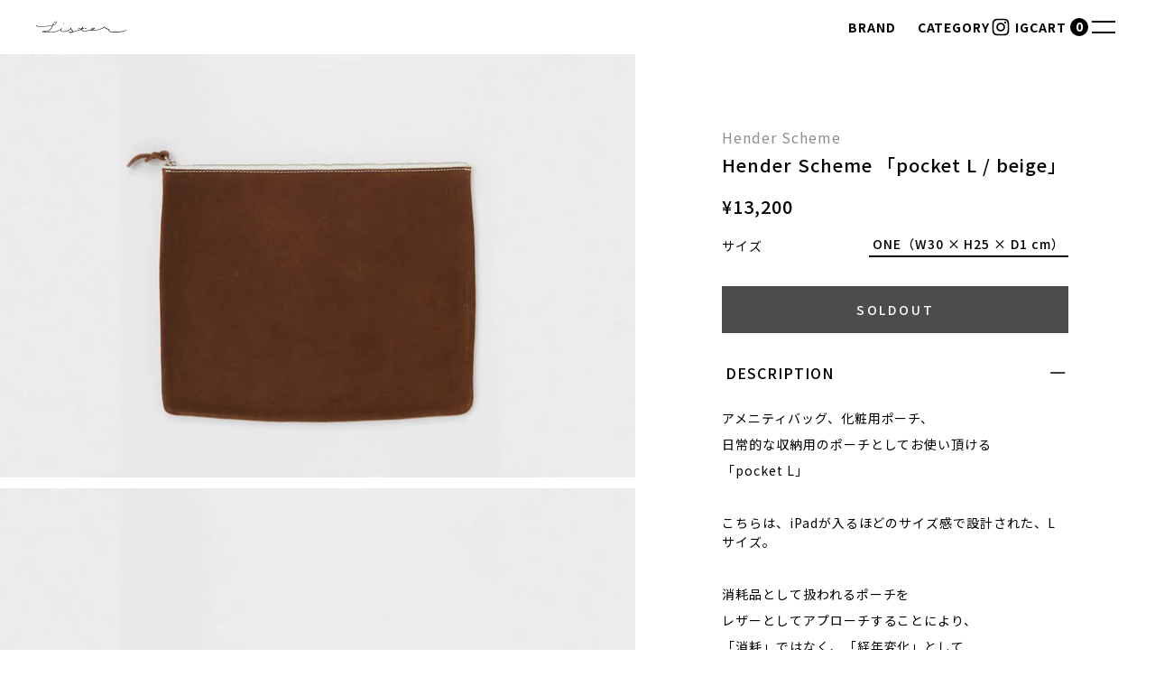

--- FILE ---
content_type: text/html; charset=utf-8
request_url: https://sister-web.jp/products/hender-scheme-pocket-l-beige
body_size: 55187
content:
<!doctype html>
<html lang="ja">
  <head>
    <meta charset="utf-8">
    <meta http-equiv="X-UA-Compatible" content="IE=edge">
    <meta name="viewport" content="width=device-width,initial-scale=1">
    <meta name="theme-color" content="">
    <link rel="canonical" href="https://sister-web.jp/products/hender-scheme-pocket-l-beige">
    <link rel="preconnect" href="https://cdn.shopify.com" crossorigin><link
        rel="icon"
        type="image/png"
        href="//sister-web.jp/cdn/shop/files/old_logo_200x200_4ff56096-e325-492d-bd8c-b12be6ca6e36.png?crop=center&height=32&v=1693558884&width=32"
      ><link rel="preconnect" href="https://fonts.shopifycdn.com" crossorigin><title>
      Hender Scheme 「pocket L / beige」

        &ndash; SISTER</title>

    
      <meta name="description" content="アメニティバッグ、化粧用ポーチ、 日常的な収納用のポーチとしてお使い頂ける 「pocket L」   こちらは、iPadが入るほどのサイズ感で設計された、Lサイズ。   消耗品として扱われるポーチを レザーとしてアプローチすることにより、 「消耗」ではなく、「経年変化」として 物を持つことの良さを再認識してもらえるプロダクトになっています。   ご自身のライフスタイルに合わせて、是非お使い下さい。   *画像は2枚目の「beige」のカラーになりますので、ご注文の際はカラーのお間違いにお気をつけ下さいませ。">
    

    

<meta property="og:site_name" content="SISTER">
<meta property="og:url" content="https://sister-web.jp/products/hender-scheme-pocket-l-beige">
<meta property="og:title" content="Hender Scheme 「pocket L / beige」">
<meta property="og:type" content="product">
<meta property="og:description" content="アメニティバッグ、化粧用ポーチ、 日常的な収納用のポーチとしてお使い頂ける 「pocket L」   こちらは、iPadが入るほどのサイズ感で設計された、Lサイズ。   消耗品として扱われるポーチを レザーとしてアプローチすることにより、 「消耗」ではなく、「経年変化」として 物を持つことの良さを再認識してもらえるプロダクトになっています。   ご自身のライフスタイルに合わせて、是非お使い下さい。   *画像は2枚目の「beige」のカラーになりますので、ご注文の際はカラーのお間違いにお気をつけ下さいませ。"><meta property="og:image" content="http://sister-web.jp/cdn/shop/files/pocket-L_camel.jpg?v=1693118630">
  <meta property="og:image:secure_url" content="https://sister-web.jp/cdn/shop/files/pocket-L_camel.jpg?v=1693118630">
  <meta property="og:image:width" content="1200">
  <meta property="og:image:height" content="800"><meta property="og:price:amount" content="13,200">
  <meta property="og:price:currency" content="JPY"><meta name="twitter:card" content="summary_large_image">
<meta name="twitter:title" content="Hender Scheme 「pocket L / beige」">
<meta name="twitter:description" content="アメニティバッグ、化粧用ポーチ、 日常的な収納用のポーチとしてお使い頂ける 「pocket L」   こちらは、iPadが入るほどのサイズ感で設計された、Lサイズ。   消耗品として扱われるポーチを レザーとしてアプローチすることにより、 「消耗」ではなく、「経年変化」として 物を持つことの良さを再認識してもらえるプロダクトになっています。   ご自身のライフスタイルに合わせて、是非お使い下さい。   *画像は2枚目の「beige」のカラーになりますので、ご注文の際はカラーのお間違いにお気をつけ下さいませ。">


    <script>window.performance && window.performance.mark && window.performance.mark('shopify.content_for_header.start');</script><meta name="google-site-verification" content="mGCpW4LMqbTp1mOeyJiD0iR4B1mS1NcbbE_jMgxE00s">
<meta id="shopify-digital-wallet" name="shopify-digital-wallet" content="/56626577596/digital_wallets/dialog">
<meta name="shopify-checkout-api-token" content="786e80948f8ac52df2a90430a611df07">
<meta id="in-context-paypal-metadata" data-shop-id="56626577596" data-venmo-supported="false" data-environment="production" data-locale="ja_JP" data-paypal-v4="true" data-currency="JPY">
<link rel="alternate" hreflang="x-default" href="https://sister-web.jp/products/hender-scheme-pocket-l-beige">
<link rel="alternate" hreflang="ja" href="https://sister-web.jp/products/hender-scheme-pocket-l-beige">
<link rel="alternate" hreflang="en" href="https://sister-web.jp/en/products/hender-scheme-pocket-l-beige">
<link rel="alternate" type="application/json+oembed" href="https://sister-web.jp/products/hender-scheme-pocket-l-beige.oembed">
<script async="async" src="/checkouts/internal/preloads.js?locale=ja-JP"></script>
<link rel="preconnect" href="https://shop.app" crossorigin="anonymous">
<script async="async" src="https://shop.app/checkouts/internal/preloads.js?locale=ja-JP&shop_id=56626577596" crossorigin="anonymous"></script>
<script id="apple-pay-shop-capabilities" type="application/json">{"shopId":56626577596,"countryCode":"JP","currencyCode":"JPY","merchantCapabilities":["supports3DS"],"merchantId":"gid:\/\/shopify\/Shop\/56626577596","merchantName":"SISTER","requiredBillingContactFields":["postalAddress","email","phone"],"requiredShippingContactFields":["postalAddress","email","phone"],"shippingType":"shipping","supportedNetworks":["visa","masterCard","amex","jcb","discover"],"total":{"type":"pending","label":"SISTER","amount":"1.00"},"shopifyPaymentsEnabled":true,"supportsSubscriptions":true}</script>
<script id="shopify-features" type="application/json">{"accessToken":"786e80948f8ac52df2a90430a611df07","betas":["rich-media-storefront-analytics"],"domain":"sister-web.jp","predictiveSearch":false,"shopId":56626577596,"locale":"ja"}</script>
<script>var Shopify = Shopify || {};
Shopify.shop = "sisterweb.myshopify.com";
Shopify.locale = "ja";
Shopify.currency = {"active":"JPY","rate":"1.0"};
Shopify.country = "JP";
Shopify.theme = {"name":"Sister","id":131246555324,"schema_name":"Dawn","schema_version":"7.0.0","theme_store_id":887,"role":"main"};
Shopify.theme.handle = "null";
Shopify.theme.style = {"id":null,"handle":null};
Shopify.cdnHost = "sister-web.jp/cdn";
Shopify.routes = Shopify.routes || {};
Shopify.routes.root = "/";</script>
<script type="module">!function(o){(o.Shopify=o.Shopify||{}).modules=!0}(window);</script>
<script>!function(o){function n(){var o=[];function n(){o.push(Array.prototype.slice.apply(arguments))}return n.q=o,n}var t=o.Shopify=o.Shopify||{};t.loadFeatures=n(),t.autoloadFeatures=n()}(window);</script>
<script>
  window.ShopifyPay = window.ShopifyPay || {};
  window.ShopifyPay.apiHost = "shop.app\/pay";
  window.ShopifyPay.redirectState = null;
</script>
<script id="shop-js-analytics" type="application/json">{"pageType":"product"}</script>
<script defer="defer" async type="module" src="//sister-web.jp/cdn/shopifycloud/shop-js/modules/v2/client.init-shop-cart-sync_CHE6QNUr.ja.esm.js"></script>
<script defer="defer" async type="module" src="//sister-web.jp/cdn/shopifycloud/shop-js/modules/v2/chunk.common_D98kRh4-.esm.js"></script>
<script defer="defer" async type="module" src="//sister-web.jp/cdn/shopifycloud/shop-js/modules/v2/chunk.modal_BNwoMci-.esm.js"></script>
<script type="module">
  await import("//sister-web.jp/cdn/shopifycloud/shop-js/modules/v2/client.init-shop-cart-sync_CHE6QNUr.ja.esm.js");
await import("//sister-web.jp/cdn/shopifycloud/shop-js/modules/v2/chunk.common_D98kRh4-.esm.js");
await import("//sister-web.jp/cdn/shopifycloud/shop-js/modules/v2/chunk.modal_BNwoMci-.esm.js");

  window.Shopify.SignInWithShop?.initShopCartSync?.({"fedCMEnabled":true,"windoidEnabled":true});

</script>
<script>
  window.Shopify = window.Shopify || {};
  if (!window.Shopify.featureAssets) window.Shopify.featureAssets = {};
  window.Shopify.featureAssets['shop-js'] = {"shop-cart-sync":["modules/v2/client.shop-cart-sync_Fn6E0AvD.ja.esm.js","modules/v2/chunk.common_D98kRh4-.esm.js","modules/v2/chunk.modal_BNwoMci-.esm.js"],"init-fed-cm":["modules/v2/client.init-fed-cm_sYFpctDP.ja.esm.js","modules/v2/chunk.common_D98kRh4-.esm.js","modules/v2/chunk.modal_BNwoMci-.esm.js"],"shop-toast-manager":["modules/v2/client.shop-toast-manager_Cm6TtnXd.ja.esm.js","modules/v2/chunk.common_D98kRh4-.esm.js","modules/v2/chunk.modal_BNwoMci-.esm.js"],"init-shop-cart-sync":["modules/v2/client.init-shop-cart-sync_CHE6QNUr.ja.esm.js","modules/v2/chunk.common_D98kRh4-.esm.js","modules/v2/chunk.modal_BNwoMci-.esm.js"],"shop-button":["modules/v2/client.shop-button_CZ95wHjv.ja.esm.js","modules/v2/chunk.common_D98kRh4-.esm.js","modules/v2/chunk.modal_BNwoMci-.esm.js"],"init-windoid":["modules/v2/client.init-windoid_BTB72QS9.ja.esm.js","modules/v2/chunk.common_D98kRh4-.esm.js","modules/v2/chunk.modal_BNwoMci-.esm.js"],"shop-cash-offers":["modules/v2/client.shop-cash-offers_BFHBnhKY.ja.esm.js","modules/v2/chunk.common_D98kRh4-.esm.js","modules/v2/chunk.modal_BNwoMci-.esm.js"],"pay-button":["modules/v2/client.pay-button_DTH50Rzq.ja.esm.js","modules/v2/chunk.common_D98kRh4-.esm.js","modules/v2/chunk.modal_BNwoMci-.esm.js"],"init-customer-accounts":["modules/v2/client.init-customer-accounts_BUGn0cIS.ja.esm.js","modules/v2/client.shop-login-button_B-yi3nMN.ja.esm.js","modules/v2/chunk.common_D98kRh4-.esm.js","modules/v2/chunk.modal_BNwoMci-.esm.js"],"avatar":["modules/v2/client.avatar_BTnouDA3.ja.esm.js"],"checkout-modal":["modules/v2/client.checkout-modal_B9SXRRFG.ja.esm.js","modules/v2/chunk.common_D98kRh4-.esm.js","modules/v2/chunk.modal_BNwoMci-.esm.js"],"init-shop-for-new-customer-accounts":["modules/v2/client.init-shop-for-new-customer-accounts_CoX20XDP.ja.esm.js","modules/v2/client.shop-login-button_B-yi3nMN.ja.esm.js","modules/v2/chunk.common_D98kRh4-.esm.js","modules/v2/chunk.modal_BNwoMci-.esm.js"],"init-customer-accounts-sign-up":["modules/v2/client.init-customer-accounts-sign-up_CSeMJfz-.ja.esm.js","modules/v2/client.shop-login-button_B-yi3nMN.ja.esm.js","modules/v2/chunk.common_D98kRh4-.esm.js","modules/v2/chunk.modal_BNwoMci-.esm.js"],"init-shop-email-lookup-coordinator":["modules/v2/client.init-shop-email-lookup-coordinator_DazyVOqY.ja.esm.js","modules/v2/chunk.common_D98kRh4-.esm.js","modules/v2/chunk.modal_BNwoMci-.esm.js"],"shop-follow-button":["modules/v2/client.shop-follow-button_DjSWKMco.ja.esm.js","modules/v2/chunk.common_D98kRh4-.esm.js","modules/v2/chunk.modal_BNwoMci-.esm.js"],"shop-login-button":["modules/v2/client.shop-login-button_B-yi3nMN.ja.esm.js","modules/v2/chunk.common_D98kRh4-.esm.js","modules/v2/chunk.modal_BNwoMci-.esm.js"],"shop-login":["modules/v2/client.shop-login_BdZnYXk6.ja.esm.js","modules/v2/chunk.common_D98kRh4-.esm.js","modules/v2/chunk.modal_BNwoMci-.esm.js"],"lead-capture":["modules/v2/client.lead-capture_emq1eXKF.ja.esm.js","modules/v2/chunk.common_D98kRh4-.esm.js","modules/v2/chunk.modal_BNwoMci-.esm.js"],"payment-terms":["modules/v2/client.payment-terms_CeWs54sX.ja.esm.js","modules/v2/chunk.common_D98kRh4-.esm.js","modules/v2/chunk.modal_BNwoMci-.esm.js"]};
</script>
<script>(function() {
  var isLoaded = false;
  function asyncLoad() {
    if (isLoaded) return;
    isLoaded = true;
    var urls = ["https:\/\/services.nofraud.com\/js\/device.js?shop=sisterweb.myshopify.com"];
    for (var i = 0; i < urls.length; i++) {
      var s = document.createElement('script');
      s.type = 'text/javascript';
      s.async = true;
      s.src = urls[i];
      var x = document.getElementsByTagName('script')[0];
      x.parentNode.insertBefore(s, x);
    }
  };
  if(window.attachEvent) {
    window.attachEvent('onload', asyncLoad);
  } else {
    window.addEventListener('load', asyncLoad, false);
  }
})();</script>
<script id="__st">var __st={"a":56626577596,"offset":32400,"reqid":"d031f9cb-a371-451c-a6e0-eff484663c31-1769532836","pageurl":"sister-web.jp\/products\/hender-scheme-pocket-l-beige","u":"fb2b7cd77ab3","p":"product","rtyp":"product","rid":8023410639036};</script>
<script>window.ShopifyPaypalV4VisibilityTracking = true;</script>
<script id="captcha-bootstrap">!function(){'use strict';const t='contact',e='account',n='new_comment',o=[[t,t],['blogs',n],['comments',n],[t,'customer']],c=[[e,'customer_login'],[e,'guest_login'],[e,'recover_customer_password'],[e,'create_customer']],r=t=>t.map((([t,e])=>`form[action*='/${t}']:not([data-nocaptcha='true']) input[name='form_type'][value='${e}']`)).join(','),a=t=>()=>t?[...document.querySelectorAll(t)].map((t=>t.form)):[];function s(){const t=[...o],e=r(t);return a(e)}const i='password',u='form_key',d=['recaptcha-v3-token','g-recaptcha-response','h-captcha-response',i],f=()=>{try{return window.sessionStorage}catch{return}},m='__shopify_v',_=t=>t.elements[u];function p(t,e,n=!1){try{const o=window.sessionStorage,c=JSON.parse(o.getItem(e)),{data:r}=function(t){const{data:e,action:n}=t;return t[m]||n?{data:e,action:n}:{data:t,action:n}}(c);for(const[e,n]of Object.entries(r))t.elements[e]&&(t.elements[e].value=n);n&&o.removeItem(e)}catch(o){console.error('form repopulation failed',{error:o})}}const l='form_type',E='cptcha';function T(t){t.dataset[E]=!0}const w=window,h=w.document,L='Shopify',v='ce_forms',y='captcha';let A=!1;((t,e)=>{const n=(g='f06e6c50-85a8-45c8-87d0-21a2b65856fe',I='https://cdn.shopify.com/shopifycloud/storefront-forms-hcaptcha/ce_storefront_forms_captcha_hcaptcha.v1.5.2.iife.js',D={infoText:'hCaptchaによる保護',privacyText:'プライバシー',termsText:'利用規約'},(t,e,n)=>{const o=w[L][v],c=o.bindForm;if(c)return c(t,g,e,D).then(n);var r;o.q.push([[t,g,e,D],n]),r=I,A||(h.body.append(Object.assign(h.createElement('script'),{id:'captcha-provider',async:!0,src:r})),A=!0)});var g,I,D;w[L]=w[L]||{},w[L][v]=w[L][v]||{},w[L][v].q=[],w[L][y]=w[L][y]||{},w[L][y].protect=function(t,e){n(t,void 0,e),T(t)},Object.freeze(w[L][y]),function(t,e,n,w,h,L){const[v,y,A,g]=function(t,e,n){const i=e?o:[],u=t?c:[],d=[...i,...u],f=r(d),m=r(i),_=r(d.filter((([t,e])=>n.includes(e))));return[a(f),a(m),a(_),s()]}(w,h,L),I=t=>{const e=t.target;return e instanceof HTMLFormElement?e:e&&e.form},D=t=>v().includes(t);t.addEventListener('submit',(t=>{const e=I(t);if(!e)return;const n=D(e)&&!e.dataset.hcaptchaBound&&!e.dataset.recaptchaBound,o=_(e),c=g().includes(e)&&(!o||!o.value);(n||c)&&t.preventDefault(),c&&!n&&(function(t){try{if(!f())return;!function(t){const e=f();if(!e)return;const n=_(t);if(!n)return;const o=n.value;o&&e.removeItem(o)}(t);const e=Array.from(Array(32),(()=>Math.random().toString(36)[2])).join('');!function(t,e){_(t)||t.append(Object.assign(document.createElement('input'),{type:'hidden',name:u})),t.elements[u].value=e}(t,e),function(t,e){const n=f();if(!n)return;const o=[...t.querySelectorAll(`input[type='${i}']`)].map((({name:t})=>t)),c=[...d,...o],r={};for(const[a,s]of new FormData(t).entries())c.includes(a)||(r[a]=s);n.setItem(e,JSON.stringify({[m]:1,action:t.action,data:r}))}(t,e)}catch(e){console.error('failed to persist form',e)}}(e),e.submit())}));const S=(t,e)=>{t&&!t.dataset[E]&&(n(t,e.some((e=>e===t))),T(t))};for(const o of['focusin','change'])t.addEventListener(o,(t=>{const e=I(t);D(e)&&S(e,y())}));const B=e.get('form_key'),M=e.get(l),P=B&&M;t.addEventListener('DOMContentLoaded',(()=>{const t=y();if(P)for(const e of t)e.elements[l].value===M&&p(e,B);[...new Set([...A(),...v().filter((t=>'true'===t.dataset.shopifyCaptcha))])].forEach((e=>S(e,t)))}))}(h,new URLSearchParams(w.location.search),n,t,e,['guest_login'])})(!0,!0)}();</script>
<script integrity="sha256-4kQ18oKyAcykRKYeNunJcIwy7WH5gtpwJnB7kiuLZ1E=" data-source-attribution="shopify.loadfeatures" defer="defer" src="//sister-web.jp/cdn/shopifycloud/storefront/assets/storefront/load_feature-a0a9edcb.js" crossorigin="anonymous"></script>
<script crossorigin="anonymous" defer="defer" src="//sister-web.jp/cdn/shopifycloud/storefront/assets/shopify_pay/storefront-65b4c6d7.js?v=20250812"></script>
<script data-source-attribution="shopify.dynamic_checkout.dynamic.init">var Shopify=Shopify||{};Shopify.PaymentButton=Shopify.PaymentButton||{isStorefrontPortableWallets:!0,init:function(){window.Shopify.PaymentButton.init=function(){};var t=document.createElement("script");t.src="https://sister-web.jp/cdn/shopifycloud/portable-wallets/latest/portable-wallets.ja.js",t.type="module",document.head.appendChild(t)}};
</script>
<script data-source-attribution="shopify.dynamic_checkout.buyer_consent">
  function portableWalletsHideBuyerConsent(e){var t=document.getElementById("shopify-buyer-consent"),n=document.getElementById("shopify-subscription-policy-button");t&&n&&(t.classList.add("hidden"),t.setAttribute("aria-hidden","true"),n.removeEventListener("click",e))}function portableWalletsShowBuyerConsent(e){var t=document.getElementById("shopify-buyer-consent"),n=document.getElementById("shopify-subscription-policy-button");t&&n&&(t.classList.remove("hidden"),t.removeAttribute("aria-hidden"),n.addEventListener("click",e))}window.Shopify?.PaymentButton&&(window.Shopify.PaymentButton.hideBuyerConsent=portableWalletsHideBuyerConsent,window.Shopify.PaymentButton.showBuyerConsent=portableWalletsShowBuyerConsent);
</script>
<script data-source-attribution="shopify.dynamic_checkout.cart.bootstrap">document.addEventListener("DOMContentLoaded",(function(){function t(){return document.querySelector("shopify-accelerated-checkout-cart, shopify-accelerated-checkout")}if(t())Shopify.PaymentButton.init();else{new MutationObserver((function(e,n){t()&&(Shopify.PaymentButton.init(),n.disconnect())})).observe(document.body,{childList:!0,subtree:!0})}}));
</script>
<link id="shopify-accelerated-checkout-styles" rel="stylesheet" media="screen" href="https://sister-web.jp/cdn/shopifycloud/portable-wallets/latest/accelerated-checkout-backwards-compat.css" crossorigin="anonymous">
<style id="shopify-accelerated-checkout-cart">
        #shopify-buyer-consent {
  margin-top: 1em;
  display: inline-block;
  width: 100%;
}

#shopify-buyer-consent.hidden {
  display: none;
}

#shopify-subscription-policy-button {
  background: none;
  border: none;
  padding: 0;
  text-decoration: underline;
  font-size: inherit;
  cursor: pointer;
}

#shopify-subscription-policy-button::before {
  box-shadow: none;
}

      </style>

<script>window.performance && window.performance.mark && window.performance.mark('shopify.content_for_header.end');</script>

    <link href="//sister-web.jp/cdn/shop/t/3/assets/app.css?v=169253089923042177601751966884" rel="stylesheet" type="text/css" media="all" />
    <script src="//sister-web.jp/cdn/shop/t/3/assets/app.min.js?v=165820288742393699851751969308" defer="defer"></script>
  <link href="https://monorail-edge.shopifysvc.com" rel="dns-prefetch">
<script>(function(){if ("sendBeacon" in navigator && "performance" in window) {try {var session_token_from_headers = performance.getEntriesByType('navigation')[0].serverTiming.find(x => x.name == '_s').description;} catch {var session_token_from_headers = undefined;}var session_cookie_matches = document.cookie.match(/_shopify_s=([^;]*)/);var session_token_from_cookie = session_cookie_matches && session_cookie_matches.length === 2 ? session_cookie_matches[1] : "";var session_token = session_token_from_headers || session_token_from_cookie || "";function handle_abandonment_event(e) {var entries = performance.getEntries().filter(function(entry) {return /monorail-edge.shopifysvc.com/.test(entry.name);});if (!window.abandonment_tracked && entries.length === 0) {window.abandonment_tracked = true;var currentMs = Date.now();var navigation_start = performance.timing.navigationStart;var payload = {shop_id: 56626577596,url: window.location.href,navigation_start,duration: currentMs - navigation_start,session_token,page_type: "product"};window.navigator.sendBeacon("https://monorail-edge.shopifysvc.com/v1/produce", JSON.stringify({schema_id: "online_store_buyer_site_abandonment/1.1",payload: payload,metadata: {event_created_at_ms: currentMs,event_sent_at_ms: currentMs}}));}}window.addEventListener('pagehide', handle_abandonment_event);}}());</script>
<script id="web-pixels-manager-setup">(function e(e,d,r,n,o){if(void 0===o&&(o={}),!Boolean(null===(a=null===(i=window.Shopify)||void 0===i?void 0:i.analytics)||void 0===a?void 0:a.replayQueue)){var i,a;window.Shopify=window.Shopify||{};var t=window.Shopify;t.analytics=t.analytics||{};var s=t.analytics;s.replayQueue=[],s.publish=function(e,d,r){return s.replayQueue.push([e,d,r]),!0};try{self.performance.mark("wpm:start")}catch(e){}var l=function(){var e={modern:/Edge?\/(1{2}[4-9]|1[2-9]\d|[2-9]\d{2}|\d{4,})\.\d+(\.\d+|)|Firefox\/(1{2}[4-9]|1[2-9]\d|[2-9]\d{2}|\d{4,})\.\d+(\.\d+|)|Chrom(ium|e)\/(9{2}|\d{3,})\.\d+(\.\d+|)|(Maci|X1{2}).+ Version\/(15\.\d+|(1[6-9]|[2-9]\d|\d{3,})\.\d+)([,.]\d+|)( \(\w+\)|)( Mobile\/\w+|) Safari\/|Chrome.+OPR\/(9{2}|\d{3,})\.\d+\.\d+|(CPU[ +]OS|iPhone[ +]OS|CPU[ +]iPhone|CPU IPhone OS|CPU iPad OS)[ +]+(15[._]\d+|(1[6-9]|[2-9]\d|\d{3,})[._]\d+)([._]\d+|)|Android:?[ /-](13[3-9]|1[4-9]\d|[2-9]\d{2}|\d{4,})(\.\d+|)(\.\d+|)|Android.+Firefox\/(13[5-9]|1[4-9]\d|[2-9]\d{2}|\d{4,})\.\d+(\.\d+|)|Android.+Chrom(ium|e)\/(13[3-9]|1[4-9]\d|[2-9]\d{2}|\d{4,})\.\d+(\.\d+|)|SamsungBrowser\/([2-9]\d|\d{3,})\.\d+/,legacy:/Edge?\/(1[6-9]|[2-9]\d|\d{3,})\.\d+(\.\d+|)|Firefox\/(5[4-9]|[6-9]\d|\d{3,})\.\d+(\.\d+|)|Chrom(ium|e)\/(5[1-9]|[6-9]\d|\d{3,})\.\d+(\.\d+|)([\d.]+$|.*Safari\/(?![\d.]+ Edge\/[\d.]+$))|(Maci|X1{2}).+ Version\/(10\.\d+|(1[1-9]|[2-9]\d|\d{3,})\.\d+)([,.]\d+|)( \(\w+\)|)( Mobile\/\w+|) Safari\/|Chrome.+OPR\/(3[89]|[4-9]\d|\d{3,})\.\d+\.\d+|(CPU[ +]OS|iPhone[ +]OS|CPU[ +]iPhone|CPU IPhone OS|CPU iPad OS)[ +]+(10[._]\d+|(1[1-9]|[2-9]\d|\d{3,})[._]\d+)([._]\d+|)|Android:?[ /-](13[3-9]|1[4-9]\d|[2-9]\d{2}|\d{4,})(\.\d+|)(\.\d+|)|Mobile Safari.+OPR\/([89]\d|\d{3,})\.\d+\.\d+|Android.+Firefox\/(13[5-9]|1[4-9]\d|[2-9]\d{2}|\d{4,})\.\d+(\.\d+|)|Android.+Chrom(ium|e)\/(13[3-9]|1[4-9]\d|[2-9]\d{2}|\d{4,})\.\d+(\.\d+|)|Android.+(UC? ?Browser|UCWEB|U3)[ /]?(15\.([5-9]|\d{2,})|(1[6-9]|[2-9]\d|\d{3,})\.\d+)\.\d+|SamsungBrowser\/(5\.\d+|([6-9]|\d{2,})\.\d+)|Android.+MQ{2}Browser\/(14(\.(9|\d{2,})|)|(1[5-9]|[2-9]\d|\d{3,})(\.\d+|))(\.\d+|)|K[Aa][Ii]OS\/(3\.\d+|([4-9]|\d{2,})\.\d+)(\.\d+|)/},d=e.modern,r=e.legacy,n=navigator.userAgent;return n.match(d)?"modern":n.match(r)?"legacy":"unknown"}(),u="modern"===l?"modern":"legacy",c=(null!=n?n:{modern:"",legacy:""})[u],f=function(e){return[e.baseUrl,"/wpm","/b",e.hashVersion,"modern"===e.buildTarget?"m":"l",".js"].join("")}({baseUrl:d,hashVersion:r,buildTarget:u}),m=function(e){var d=e.version,r=e.bundleTarget,n=e.surface,o=e.pageUrl,i=e.monorailEndpoint;return{emit:function(e){var a=e.status,t=e.errorMsg,s=(new Date).getTime(),l=JSON.stringify({metadata:{event_sent_at_ms:s},events:[{schema_id:"web_pixels_manager_load/3.1",payload:{version:d,bundle_target:r,page_url:o,status:a,surface:n,error_msg:t},metadata:{event_created_at_ms:s}}]});if(!i)return console&&console.warn&&console.warn("[Web Pixels Manager] No Monorail endpoint provided, skipping logging."),!1;try{return self.navigator.sendBeacon.bind(self.navigator)(i,l)}catch(e){}var u=new XMLHttpRequest;try{return u.open("POST",i,!0),u.setRequestHeader("Content-Type","text/plain"),u.send(l),!0}catch(e){return console&&console.warn&&console.warn("[Web Pixels Manager] Got an unhandled error while logging to Monorail."),!1}}}}({version:r,bundleTarget:l,surface:e.surface,pageUrl:self.location.href,monorailEndpoint:e.monorailEndpoint});try{o.browserTarget=l,function(e){var d=e.src,r=e.async,n=void 0===r||r,o=e.onload,i=e.onerror,a=e.sri,t=e.scriptDataAttributes,s=void 0===t?{}:t,l=document.createElement("script"),u=document.querySelector("head"),c=document.querySelector("body");if(l.async=n,l.src=d,a&&(l.integrity=a,l.crossOrigin="anonymous"),s)for(var f in s)if(Object.prototype.hasOwnProperty.call(s,f))try{l.dataset[f]=s[f]}catch(e){}if(o&&l.addEventListener("load",o),i&&l.addEventListener("error",i),u)u.appendChild(l);else{if(!c)throw new Error("Did not find a head or body element to append the script");c.appendChild(l)}}({src:f,async:!0,onload:function(){if(!function(){var e,d;return Boolean(null===(d=null===(e=window.Shopify)||void 0===e?void 0:e.analytics)||void 0===d?void 0:d.initialized)}()){var d=window.webPixelsManager.init(e)||void 0;if(d){var r=window.Shopify.analytics;r.replayQueue.forEach((function(e){var r=e[0],n=e[1],o=e[2];d.publishCustomEvent(r,n,o)})),r.replayQueue=[],r.publish=d.publishCustomEvent,r.visitor=d.visitor,r.initialized=!0}}},onerror:function(){return m.emit({status:"failed",errorMsg:"".concat(f," has failed to load")})},sri:function(e){var d=/^sha384-[A-Za-z0-9+/=]+$/;return"string"==typeof e&&d.test(e)}(c)?c:"",scriptDataAttributes:o}),m.emit({status:"loading"})}catch(e){m.emit({status:"failed",errorMsg:(null==e?void 0:e.message)||"Unknown error"})}}})({shopId: 56626577596,storefrontBaseUrl: "https://sister-web.jp",extensionsBaseUrl: "https://extensions.shopifycdn.com/cdn/shopifycloud/web-pixels-manager",monorailEndpoint: "https://monorail-edge.shopifysvc.com/unstable/produce_batch",surface: "storefront-renderer",enabledBetaFlags: ["2dca8a86"],webPixelsConfigList: [{"id":"437715132","configuration":"{\"config\":\"{\\\"pixel_id\\\":\\\"G-JP3V0KY0X4\\\",\\\"target_country\\\":\\\"JP\\\",\\\"gtag_events\\\":[{\\\"type\\\":\\\"search\\\",\\\"action_label\\\":[\\\"G-JP3V0KY0X4\\\",\\\"AW-994097536\\\/KR5nCO6svsoZEIDzgtoD\\\"]},{\\\"type\\\":\\\"begin_checkout\\\",\\\"action_label\\\":[\\\"G-JP3V0KY0X4\\\",\\\"AW-994097536\\\/V2-BCOytvsoZEIDzgtoD\\\"]},{\\\"type\\\":\\\"view_item\\\",\\\"action_label\\\":[\\\"G-JP3V0KY0X4\\\",\\\"AW-994097536\\\/h7ZICOusvsoZEIDzgtoD\\\",\\\"MC-58FY11V1HC\\\"]},{\\\"type\\\":\\\"purchase\\\",\\\"action_label\\\":[\\\"G-JP3V0KY0X4\\\",\\\"AW-994097536\\\/ulKVCOWsvsoZEIDzgtoD\\\",\\\"MC-58FY11V1HC\\\"]},{\\\"type\\\":\\\"page_view\\\",\\\"action_label\\\":[\\\"G-JP3V0KY0X4\\\",\\\"AW-994097536\\\/2HidCOisvsoZEIDzgtoD\\\",\\\"MC-58FY11V1HC\\\"]},{\\\"type\\\":\\\"add_payment_info\\\",\\\"action_label\\\":[\\\"G-JP3V0KY0X4\\\",\\\"AW-994097536\\\/2fIdCO-tvsoZEIDzgtoD\\\"]},{\\\"type\\\":\\\"add_to_cart\\\",\\\"action_label\\\":[\\\"G-JP3V0KY0X4\\\",\\\"AW-994097536\\\/PI01COmtvsoZEIDzgtoD\\\"]}],\\\"enable_monitoring_mode\\\":false}\"}","eventPayloadVersion":"v1","runtimeContext":"OPEN","scriptVersion":"b2a88bafab3e21179ed38636efcd8a93","type":"APP","apiClientId":1780363,"privacyPurposes":[],"dataSharingAdjustments":{"protectedCustomerApprovalScopes":["read_customer_address","read_customer_email","read_customer_name","read_customer_personal_data","read_customer_phone"]}},{"id":"shopify-app-pixel","configuration":"{}","eventPayloadVersion":"v1","runtimeContext":"STRICT","scriptVersion":"0450","apiClientId":"shopify-pixel","type":"APP","privacyPurposes":["ANALYTICS","MARKETING"]},{"id":"shopify-custom-pixel","eventPayloadVersion":"v1","runtimeContext":"LAX","scriptVersion":"0450","apiClientId":"shopify-pixel","type":"CUSTOM","privacyPurposes":["ANALYTICS","MARKETING"]}],isMerchantRequest: false,initData: {"shop":{"name":"SISTER","paymentSettings":{"currencyCode":"JPY"},"myshopifyDomain":"sisterweb.myshopify.com","countryCode":"JP","storefrontUrl":"https:\/\/sister-web.jp"},"customer":null,"cart":null,"checkout":null,"productVariants":[{"price":{"amount":13200.0,"currencyCode":"JPY"},"product":{"title":"Hender Scheme 「pocket L \/ beige」","vendor":"Hender Scheme","id":"8023410639036","untranslatedTitle":"Hender Scheme 「pocket L \/ beige」","url":"\/products\/hender-scheme-pocket-l-beige","type":"BAG"},"id":"42909117055164","image":{"src":"\/\/sister-web.jp\/cdn\/shop\/files\/pocket-L_camel.jpg?v=1693118630"},"sku":"","title":"ONE（W30 × H25 × D1 cm）","untranslatedTitle":"ONE（W30 × H25 × D1 cm）"}],"purchasingCompany":null},},"https://sister-web.jp/cdn","fcfee988w5aeb613cpc8e4bc33m6693e112",{"modern":"","legacy":""},{"shopId":"56626577596","storefrontBaseUrl":"https:\/\/sister-web.jp","extensionBaseUrl":"https:\/\/extensions.shopifycdn.com\/cdn\/shopifycloud\/web-pixels-manager","surface":"storefront-renderer","enabledBetaFlags":"[\"2dca8a86\"]","isMerchantRequest":"false","hashVersion":"fcfee988w5aeb613cpc8e4bc33m6693e112","publish":"custom","events":"[[\"page_viewed\",{}],[\"product_viewed\",{\"productVariant\":{\"price\":{\"amount\":13200.0,\"currencyCode\":\"JPY\"},\"product\":{\"title\":\"Hender Scheme 「pocket L \/ beige」\",\"vendor\":\"Hender Scheme\",\"id\":\"8023410639036\",\"untranslatedTitle\":\"Hender Scheme 「pocket L \/ beige」\",\"url\":\"\/products\/hender-scheme-pocket-l-beige\",\"type\":\"BAG\"},\"id\":\"42909117055164\",\"image\":{\"src\":\"\/\/sister-web.jp\/cdn\/shop\/files\/pocket-L_camel.jpg?v=1693118630\"},\"sku\":\"\",\"title\":\"ONE（W30 × H25 × D1 cm）\",\"untranslatedTitle\":\"ONE（W30 × H25 × D1 cm）\"}}]]"});</script><script>
  window.ShopifyAnalytics = window.ShopifyAnalytics || {};
  window.ShopifyAnalytics.meta = window.ShopifyAnalytics.meta || {};
  window.ShopifyAnalytics.meta.currency = 'JPY';
  var meta = {"product":{"id":8023410639036,"gid":"gid:\/\/shopify\/Product\/8023410639036","vendor":"Hender Scheme","type":"BAG","handle":"hender-scheme-pocket-l-beige","variants":[{"id":42909117055164,"price":1320000,"name":"Hender Scheme 「pocket L \/ beige」 - ONE（W30 × H25 × D1 cm）","public_title":"ONE（W30 × H25 × D1 cm）","sku":""}],"remote":false},"page":{"pageType":"product","resourceType":"product","resourceId":8023410639036,"requestId":"d031f9cb-a371-451c-a6e0-eff484663c31-1769532836"}};
  for (var attr in meta) {
    window.ShopifyAnalytics.meta[attr] = meta[attr];
  }
</script>
<script class="analytics">
  (function () {
    var customDocumentWrite = function(content) {
      var jquery = null;

      if (window.jQuery) {
        jquery = window.jQuery;
      } else if (window.Checkout && window.Checkout.$) {
        jquery = window.Checkout.$;
      }

      if (jquery) {
        jquery('body').append(content);
      }
    };

    var hasLoggedConversion = function(token) {
      if (token) {
        return document.cookie.indexOf('loggedConversion=' + token) !== -1;
      }
      return false;
    }

    var setCookieIfConversion = function(token) {
      if (token) {
        var twoMonthsFromNow = new Date(Date.now());
        twoMonthsFromNow.setMonth(twoMonthsFromNow.getMonth() + 2);

        document.cookie = 'loggedConversion=' + token + '; expires=' + twoMonthsFromNow;
      }
    }

    var trekkie = window.ShopifyAnalytics.lib = window.trekkie = window.trekkie || [];
    if (trekkie.integrations) {
      return;
    }
    trekkie.methods = [
      'identify',
      'page',
      'ready',
      'track',
      'trackForm',
      'trackLink'
    ];
    trekkie.factory = function(method) {
      return function() {
        var args = Array.prototype.slice.call(arguments);
        args.unshift(method);
        trekkie.push(args);
        return trekkie;
      };
    };
    for (var i = 0; i < trekkie.methods.length; i++) {
      var key = trekkie.methods[i];
      trekkie[key] = trekkie.factory(key);
    }
    trekkie.load = function(config) {
      trekkie.config = config || {};
      trekkie.config.initialDocumentCookie = document.cookie;
      var first = document.getElementsByTagName('script')[0];
      var script = document.createElement('script');
      script.type = 'text/javascript';
      script.onerror = function(e) {
        var scriptFallback = document.createElement('script');
        scriptFallback.type = 'text/javascript';
        scriptFallback.onerror = function(error) {
                var Monorail = {
      produce: function produce(monorailDomain, schemaId, payload) {
        var currentMs = new Date().getTime();
        var event = {
          schema_id: schemaId,
          payload: payload,
          metadata: {
            event_created_at_ms: currentMs,
            event_sent_at_ms: currentMs
          }
        };
        return Monorail.sendRequest("https://" + monorailDomain + "/v1/produce", JSON.stringify(event));
      },
      sendRequest: function sendRequest(endpointUrl, payload) {
        // Try the sendBeacon API
        if (window && window.navigator && typeof window.navigator.sendBeacon === 'function' && typeof window.Blob === 'function' && !Monorail.isIos12()) {
          var blobData = new window.Blob([payload], {
            type: 'text/plain'
          });

          if (window.navigator.sendBeacon(endpointUrl, blobData)) {
            return true;
          } // sendBeacon was not successful

        } // XHR beacon

        var xhr = new XMLHttpRequest();

        try {
          xhr.open('POST', endpointUrl);
          xhr.setRequestHeader('Content-Type', 'text/plain');
          xhr.send(payload);
        } catch (e) {
          console.log(e);
        }

        return false;
      },
      isIos12: function isIos12() {
        return window.navigator.userAgent.lastIndexOf('iPhone; CPU iPhone OS 12_') !== -1 || window.navigator.userAgent.lastIndexOf('iPad; CPU OS 12_') !== -1;
      }
    };
    Monorail.produce('monorail-edge.shopifysvc.com',
      'trekkie_storefront_load_errors/1.1',
      {shop_id: 56626577596,
      theme_id: 131246555324,
      app_name: "storefront",
      context_url: window.location.href,
      source_url: "//sister-web.jp/cdn/s/trekkie.storefront.a804e9514e4efded663580eddd6991fcc12b5451.min.js"});

        };
        scriptFallback.async = true;
        scriptFallback.src = '//sister-web.jp/cdn/s/trekkie.storefront.a804e9514e4efded663580eddd6991fcc12b5451.min.js';
        first.parentNode.insertBefore(scriptFallback, first);
      };
      script.async = true;
      script.src = '//sister-web.jp/cdn/s/trekkie.storefront.a804e9514e4efded663580eddd6991fcc12b5451.min.js';
      first.parentNode.insertBefore(script, first);
    };
    trekkie.load(
      {"Trekkie":{"appName":"storefront","development":false,"defaultAttributes":{"shopId":56626577596,"isMerchantRequest":null,"themeId":131246555324,"themeCityHash":"14545631278385437925","contentLanguage":"ja","currency":"JPY","eventMetadataId":"1b322422-bdf3-4172-8201-155ccc0d81ae"},"isServerSideCookieWritingEnabled":true,"monorailRegion":"shop_domain","enabledBetaFlags":["65f19447"]},"Session Attribution":{},"S2S":{"facebookCapiEnabled":false,"source":"trekkie-storefront-renderer","apiClientId":580111}}
    );

    var loaded = false;
    trekkie.ready(function() {
      if (loaded) return;
      loaded = true;

      window.ShopifyAnalytics.lib = window.trekkie;

      var originalDocumentWrite = document.write;
      document.write = customDocumentWrite;
      try { window.ShopifyAnalytics.merchantGoogleAnalytics.call(this); } catch(error) {};
      document.write = originalDocumentWrite;

      window.ShopifyAnalytics.lib.page(null,{"pageType":"product","resourceType":"product","resourceId":8023410639036,"requestId":"d031f9cb-a371-451c-a6e0-eff484663c31-1769532836","shopifyEmitted":true});

      var match = window.location.pathname.match(/checkouts\/(.+)\/(thank_you|post_purchase)/)
      var token = match? match[1]: undefined;
      if (!hasLoggedConversion(token)) {
        setCookieIfConversion(token);
        window.ShopifyAnalytics.lib.track("Viewed Product",{"currency":"JPY","variantId":42909117055164,"productId":8023410639036,"productGid":"gid:\/\/shopify\/Product\/8023410639036","name":"Hender Scheme 「pocket L \/ beige」 - ONE（W30 × H25 × D1 cm）","price":"13200","sku":"","brand":"Hender Scheme","variant":"ONE（W30 × H25 × D1 cm）","category":"BAG","nonInteraction":true,"remote":false},undefined,undefined,{"shopifyEmitted":true});
      window.ShopifyAnalytics.lib.track("monorail:\/\/trekkie_storefront_viewed_product\/1.1",{"currency":"JPY","variantId":42909117055164,"productId":8023410639036,"productGid":"gid:\/\/shopify\/Product\/8023410639036","name":"Hender Scheme 「pocket L \/ beige」 - ONE（W30 × H25 × D1 cm）","price":"13200","sku":"","brand":"Hender Scheme","variant":"ONE（W30 × H25 × D1 cm）","category":"BAG","nonInteraction":true,"remote":false,"referer":"https:\/\/sister-web.jp\/products\/hender-scheme-pocket-l-beige"});
      }
    });


        var eventsListenerScript = document.createElement('script');
        eventsListenerScript.async = true;
        eventsListenerScript.src = "//sister-web.jp/cdn/shopifycloud/storefront/assets/shop_events_listener-3da45d37.js";
        document.getElementsByTagName('head')[0].appendChild(eventsListenerScript);

})();</script>
<script
  defer
  src="https://sister-web.jp/cdn/shopifycloud/perf-kit/shopify-perf-kit-3.0.4.min.js"
  data-application="storefront-renderer"
  data-shop-id="56626577596"
  data-render-region="gcp-us-east1"
  data-page-type="product"
  data-theme-instance-id="131246555324"
  data-theme-name="Dawn"
  data-theme-version="7.0.0"
  data-monorail-region="shop_domain"
  data-resource-timing-sampling-rate="10"
  data-shs="true"
  data-shs-beacon="true"
  data-shs-export-with-fetch="true"
  data-shs-logs-sample-rate="1"
  data-shs-beacon-endpoint="https://sister-web.jp/api/collect"
></script>
</head>

  <body class="gradient">
    <div class="page-loading" id="page-loading"></div><div id="shopify-section-header" class="shopify-section sticky top-0 z-20">

<script src="//sister-web.jp/cdn/shop/t/3/assets/details-disclosure.js?v=153497636716254413831664041290" defer="defer"></script>
<script src="//sister-web.jp/cdn/shop/t/3/assets/cart-notification.js?v=174654133239298342071666007301" defer="defer"></script>

<div class="header flex justify-between items-center px-4 md:px-10" id="header">
  <a href="/">
    <svg
  id="logo"
  xmlns="http://www.w3.org/2000/svg"
  viewBox="0 0 199.63 25.43"
  width="100px"
  height="30px">
  <path d="M199.56,18.25c0-.08,0-.16-.01-.26,0-.02,.02-.06,.03-.09,.03-.05,.05-.11,.04-.18,0-.06-.04-.12-.06-.16-.02-.03-.03-.06-.04-.09-.02-.07-.07-.1-.11-.1-.02,0-.05,0-.09,.04-.05,.06-.09,.18-.09,.31,0,.04,0,.09,.02,.13,0,.05,.02,.1,.01,.14,0,.07,.02,.15,.04,.21,0,.02,.01,.05,.02,.07-.02,0-.04,0-.06,0-.08,0-.17,.01-.22,.09-.04,.06-.03,.13-.03,.19,0,.03,0,.08,0,.1-.01,.02-.04,.04-.07,.07-.04,.03-.08,.07-.11,.12-.02,.03-.04,.06-.05,.1-.02,.04-.04,.08-.06,.12-.03,.04-.04,.07-.06,.11-.02,.04-.04,.08-.06,.11-.02,.02-.05,.04-.08,.06-.04,.02-.09,.05-.13,.09-.02,.02-.04,.05-.07,.07-.03,.04-.06,.07-.1,.11-.03,.02-.05,.05-.08,.07-.03,.03-.07,.07-.1,.1-.04,.03-.07,.07-.1,.1-.03,.03-.05,.06-.08,.08-.02,.02-.06,.03-.1,.04-.04,.02-.09,.03-.15,.06-.02,0-.04,0-.06,0-.08,0-.15,0-.2,.02-.06,.03-.09,.09-.11,.15-.01,.03-.03,.07-.05,.08-.02,0-.05,.01-.09,.01-.05,0-.11,0-.16,.03-.06,.03-.09,.09-.12,.13-.02,.03-.04,.07-.05,.07-.01,0-.05,0-.09,0-.07,0-.13,0-.17,.02-.02,.01-.06,.01-.1,.02-.05,0-.1,0-.15,.03-.04,.02-.08,.03-.12,.04-.04,.01-.08,.02-.12,.04-.06,.02-.1,.07-.13,.11-.03,.03-.05,.06-.07,.06-.07,.02-.14,.05-.24,.08-.06,.02-.1,.06-.14,.1-.03,.03-.05,.05-.07,.06-.04,.01-.08,.02-.12,.03-.04,0-.08,.02-.12,.03-.06,.02-.16,0-.25,.02-.04,0-.07,.01-.11,.02-.05,0-.09,0-.15,.02-.02,0-.05,0-.08-.02-.05-.02-.12-.03-.18-.02-.06,.01-.11,.06-.15,.09-.03,.02-.06,.05-.08,.05-.02,0-.06,0-.1,0-.06,0-.11-.01-.16,0-.05,.01-.09,.03-.13,.05-.04,.02-.07,.03-.1,.04-.07,.01-.11,.06-.16,.1-.02,.02-.05,.05-.09,.05-.02,0-.05,0-.08-.01-.05,0-.11-.02-.16-.01-.05,0-.09,.03-.13,.04-.04,.01-.07,.03-.11,.04-.06,.01-.1,.04-.15,.06-.03,.02-.06,.04-.1,.04-.02,0-.05,0-.08-.02-.05-.01-.11-.03-.17-.02-.03,0-.07,0-.1,0-.05,0-.1,0-.15,0-.06,0-.11,.04-.15,.07-.03,.02-.06,.04-.1,.05-.02,0-.05,0-.08-.02-.05-.01-.11-.03-.16-.02-.07,.01-.12,.06-.16,.09-.02,.02-.05,.05-.06,.05-.02,0-.05-.03-.08-.05-.05-.04-.12-.09-.2-.09-.08,.01-.13,.08-.17,.14-.02,.02-.04,.06-.05,.07-.04,0-.07,0-.11,0-.05,0-.1-.01-.15,0-.04,0-.09,.02-.13,.03-.04,0-.08,.02-.12,.02-.04,0-.09,.02-.13,.03-.04,0-.08,.02-.11,.02-.04,0-.09,.02-.13,.02-.04,0-.08,.02-.12,.02-.02,0-.05-.02-.08-.03-.05-.02-.1-.05-.16-.05h-.02c-.06,0-.11,.03-.15,.06-.03,.02-.07,.03-.1,.04-.02,0-.05-.01-.08-.02-.04-.02-.09-.04-.15-.04h-.02s-.08,.01-.13,.02c-.04,0-.08,.01-.14,.02-.03,0-.06,0-.09,0-.05,0-.1-.01-.15,0-.05,0-.09,.02-.14,.03-.04,.01-.07,.02-.12,.03-.03,0-.06,0-.09-.01-.05,0-.1-.02-.16-.02-.07,0-.12,.05-.16,.08-.03,.02-.06,.05-.08,.05-.04,0-.08,0-.12,0-.04,0-.09,0-.14,0-.02,0-.05-.01-.09-.02-.04-.01-.09-.03-.14-.03h-.02s-.08,0-.12,0c-.04,0-.09,0-.13,0l-.5,.05c-.08,0-.13,.07-.18,.12-.02,.02-.05,.06-.06,.06-.02,0-.05-.02-.08-.03-.05-.02-.1-.05-.16-.05h-.03s-.06,0-.09-.02c-.04-.01-.09-.03-.14-.03h-.02c-.08,0-.13,.08-.18,.14-.02,.02-.05,.06-.06,.07-.02,0-.06-.01-.09-.02-.04-.02-.09-.03-.16-.03h0s-.09,0-.13,.01c-.04,0-.08,0-.12,.01-.05,0-.09,.02-.14,.03-.04,0-.07,.02-.11,.02-.01,0-.05-.02-.08-.04-.05-.03-.1-.06-.18-.07-.08,0-.13,.07-.18,.12-.02,.02-.05,.06-.07,.06-.02,0-.06-.01-.09-.02-.04-.02-.08-.03-.16-.03-.04,0-.09,0-.13,.01-.04,0-.08,0-.12,.01-.07,0-.12,.05-.17,.08-.03,.02-.06,.04-.08,.05-.02,0-.05-.02-.08-.03-.05-.02-.1-.05-.17-.04-.04,0-.08,0-.12,0-.05,0-.09,0-.14,0-.03,0-.05,0-.08,0h-.07s-.06,0-.1,0c-.07,0-.12,.04-.17,.08-.03,.02-.06,.04-.07,.04-.01,0-.05-.03-.07-.05-.05-.04-.1-.09-.19-.08-.06,0-.11,.04-.16,.06-.03,.02-.06,.04-.1,.04-.03,0-.06,0-.09,0-.05,0-.1-.01-.14,0-.06,0-.11,.04-.16,.07-.03,.02-.06,.04-.08,.04-.01,0-.05-.03-.07-.04-.05-.04-.11-.08-.18-.08h0c-.07,0-.13,.05-.17,.1-.02,.02-.05,.05-.07,.05h-.02s-.06,0-.09,0c-.04,0-.07,0-.11,0h-.06s-.05,0-.08,0c-.03,0-.06,0-.09,0h-.3s-.06,0-.1,0c-.04,0-.08-.01-.15-.01-.06,0-.11,.03-.16,.05-.03,.02-.07,.03-.1,.03-.03,0-.07,0-.1-.01-.04,0-.08-.01-.14-.01h0c-.05,0-.1,.02-.15,.03-.04,.01-.07,.02-.1,.02-.01,0-.05-.03-.07-.04-.05-.03-.1-.07-.18-.07h0s-.06-.01-.09-.02c-.05-.02-.1-.04-.16-.04h0c-.06,0-.12,.03-.16,.06-.03,.02-.06,.03-.1,.03-.03,0-.07,0-.1,0-.04,0-.07,0-.13,0-.04,0-.08,0-.13,0-.04,0-.08,0-.12,0-.04,0-.09,0-.13,.01-.04,0-.07,.01-.11,.01-.02,0-.05-.02-.08-.04-.05-.03-.1-.06-.17-.06-.06,0-.11,.02-.15,.04-.07,.03-.13,.02-.2,0-.04,0-.09-.02-.14-.02-.08,0-.13,.06-.19,.11-.02,.02-.05,.05-.06,.06-.02,0-.05-.03-.07-.05-.05-.05-.11-.1-.18-.1-.05,0-.1,.01-.15,.02-.04,0-.07,.02-.1,.02-.07,0-.12,.03-.17,.06-.03,.02-.06,.04-.08,.04-.04,0-.08,0-.13,0-.06,0-.12,.01-.21-.02-.05-.02-.1-.04-.16-.04-.05,0-.11,.02-.15,.03-.08,.02-.13,.02-.2,0-.09-.02-.18-.02-.28-.01-.06,0-.12,.02-.2-.02-.05-.02-.1-.05-.16-.05-.04,0-.08,0-.12-.01-.04,0-.09-.01-.14-.01-.04,0-.08,0-.13,0-.04,0-.07,0-.12,0-.03,0-.07,0-.1-.02-.04-.01-.09-.03-.15-.03-.06,0-.12,.03-.17,.06-.03,.02-.06,.04-.08,.04-.03,0-.06-.01-.1-.02-.04-.01-.09-.03-.15-.03-.02,0-.05-.02-.09-.03-.05-.02-.1-.05-.18-.05-.04,0-.08,0-.11,0-.03,0-.07,0-.12,0-.07,0-.13,.04-.18,.08-.02,.02-.06,.04-.07,.05-.04,0-.09,0-.13,0-.04,0-.08,0-.12,0-.05,0-.1,.01-.14,.02-.04,0-.07,.02-.1,.02h0s-.08,0-.12,0c-.04,0-.09,0-.13,0-.02,0-.06-.02-.09-.03-.05-.02-.1-.04-.16-.05-.06,0-.11,.02-.15,.03-.03,.01-.07,.02-.09,.02h0s-.05-.03-.08-.04c-.05-.03-.1-.07-.18-.07-.06,0-.11,.02-.16,.05-.03,.01-.06,.03-.1,.03h0s-.08,0-.13,.01c-.03,0-.07,0-.1,.01-.02,0-.05-.04-.07-.07-.05-.05-.1-.12-.19-.12-.06,0-.11,.02-.15,.03-.04,.01-.07,.02-.11,.02-.05,0-.1,.01-.14,.02-.04,0-.07,.02-.1,.02h0s-.06-.02-.09-.03c-.05-.02-.1-.05-.16-.05-.03,0-.06-.01-.1-.03-.04-.02-.09-.04-.15-.04-.07,0-.13,.05-.18,.1-.02,.02-.06,.05-.07,.05-.03,0-.06-.01-.09-.03-.04-.02-.09-.04-.16-.04-.05,0-.11,.02-.15,.04-.03,.01-.06,.02-.09,.02-.02,0-.06-.02-.09-.04-.04-.02-.09-.05-.15-.05-.02,0-.05-.02-.08-.04-.04-.03-.1-.06-.16-.06-.04,0-.08-.01-.11-.02-.04,0-.08-.02-.14-.02-.07,0-.13,.04-.18,.08-.02,.02-.05,.04-.06,.04-.03,0-.07-.02-.1-.03-.04-.02-.09-.03-.14-.04-.04,0-.08-.01-.12-.02-.04,0-.08-.01-.12-.02-.02,0-.05-.02-.08-.04-.04-.03-.1-.06-.17-.07-.07,0-.13,.05-.18,.09-.02,.02-.06,.05-.07,.05-.05,0-.09,0-.14,0-.04,0-.07,0-.11,0-.01,0-.05-.04-.07-.06-.04-.04-.1-.09-.19-.1-.06,0-.12,.03-.16,.06-.03,.02-.06,.04-.07,.04-.01,0-.04-.05-.06-.07-.04-.06-.09-.13-.17-.14h-.02c-.06,0-.12,.03-.17,.06-.02,.01-.06,.04-.07,.04-.05,0-.1,0-.15,0-.04,0-.07,0-.11,0-.02,0-.05-.03-.07-.05-.04-.04-.09-.08-.15-.09-.04,0-.09-.01-.13-.01-.04,0-.08,0-.12-.01-.03,0-.06-.02-.09-.04-.04-.02-.08-.05-.13-.06-.05-.01-.1,0-.16,0-.03,0-.07,.01-.09,0-.04-.01-.08-.02-.12-.02-.04,0-.08-.01-.12-.02-.03,0-.06-.03-.09-.05-.04-.02-.08-.05-.12-.07-.05-.02-.09-.04-.14-.06-.03-.01-.06-.02-.08-.04-.06-.02-.13-.01-.2,0-.03,0-.06,.01-.08,.01-.04-.02-.07-.04-.11-.07-.03-.03-.06-.05-.1-.07-.02-.01-.04-.05-.06-.08-.02-.04-.05-.09-.1-.12-.05-.04-.11-.05-.16-.06-.03,0-.08-.01-.09-.03-.02-.02-.04-.06-.07-.1-.02-.04-.04-.08-.07-.11-.02-.03-.05-.05-.07-.08-.04-.03-.07-.07-.09-.1-.01-.02-.02-.06-.02-.1,0-.05-.01-.1-.04-.15-.02-.03-.02-.07-.03-.11,0-.04-.02-.08-.03-.12-.01-.04-.04-.08-.05-.12-.02-.04-.04-.07-.05-.11-.01-.04-.03-.07-.04-.11-.02-.04-.03-.09-.05-.13-.02-.06-.06-.11-.1-.15-.03-.03-.06-.05-.06-.07,0-.02,0-.06,0-.1,0-.05,.02-.11,0-.17-.02-.06-.05-.11-.09-.15-.02-.03-.05-.06-.05-.08,0-.03,0-.07,0-.11,0-.05,0-.1-.02-.15,0-.03,0-.07-.01-.11,0-.05,0-.1-.02-.15l-.03-.1c-.01-.05-.03-.11-.04-.16-.02-.05-.04-.1-.06-.14-.02-.03-.03-.06-.05-.1-.02-.06-.06-.1-.1-.14-.03-.03-.05-.05-.06-.07,0-.01,0-.06,.02-.09,.02-.07,.04-.15,0-.22-.03-.06-.08-.12-.12-.17l-.04-.06s-.03-.05-.05-.07c-.04-.05-.07-.11-.12-.16-.06-.06-.14-.05-.21-.05h-.05s-.04,0-.04,0c0-.01-.02-.06-.02-.08-.02-.07-.04-.16-.11-.2-.06-.03-.15,0-.22,.02-.03,.01-.07,.03-.08,.03-.03-.01-.05-.03-.08-.04-.04-.02-.09-.05-.14-.07-.03,0-.05-.03-.08-.05-.04-.03-.09-.05-.14-.07-.02,0-.05-.03-.08-.05-.04-.03-.09-.07-.15-.08-.02,0-.05-.03-.08-.04-.04-.03-.09-.05-.14-.07h-.04c-.06,0-.11,.03-.17,.06-.02,.02-.07,.04-.08,.04-.02,0-.04-.03-.07-.05-.04-.04-.09-.08-.15-.1-.03,0-.06-.02-.1-.04-.04-.02-.08-.04-.13-.05-.04,0-.08-.02-.11-.03-.04-.01-.08-.03-.12-.04-.03,0-.06-.03-.1-.04-.04-.02-.08-.04-.13-.05-.05-.01-.11,0-.17,0-.02,0-.04,0-.09,0-.02,0-.04-.03-.07-.05-.04-.04-.08-.08-.14-.1-.04-.01-.08-.03-.11-.04-.04-.02-.08-.03-.12-.04-.05-.02-.09-.02-.14-.02-.04,0-.08,0-.11-.02-.06-.02-.13,0-.19,.02-.03,0-.06,.02-.08,.02-.01-.01-.03-.05-.04-.08-.03-.07-.06-.15-.13-.18-.04-.02-.1-.02-.17-.02-.04,0-.08,0-.09,0-.05-.02-.1-.03-.14-.04-.04,0-.08-.01-.1-.02l-.09-.04s-.09-.04-.13-.07c-.02-.01-.05-.04-.07-.07-.03-.04-.07-.08-.12-.1-.01,0-.04-.04-.05-.07-.03-.05-.06-.1-.12-.13-.06-.03-.14-.02-.22,0-.03,0-.07,.02-.09,.02-.04-.02-.07-.04-.1-.07-.04-.03-.07-.05-.1-.07-.01-.01-.02-.06-.03-.08-.02-.07-.04-.14-.11-.18-.05-.03-.12-.03-.2-.02-.02,0-.05,0-.08,0-.02,0-.03-.05-.05-.07-.02-.05-.05-.11-.11-.15-.05-.03-.1-.04-.15-.06-.04,0-.07-.02-.09-.03-.05-.03-.1-.04-.14-.06-.04-.01-.07-.02-.1-.04-.02-.01-.03-.04-.05-.08-.03-.05-.05-.1-.11-.14-.02-.02-.05-.05-.07-.08-.03-.04-.06-.08-.1-.11-.05-.03-.11-.04-.16-.04h-.06s-.05,0-.06,0c-.04-.03-.07-.06-.11-.08-.03-.02-.06-.05-.09-.07-.01-.01-.02-.06-.03-.08-.01-.06-.03-.13-.09-.18-.04-.03-.09-.05-.13-.07-.04-.01-.07-.03-.09-.05-.06-.05-.13-.05-.19-.05-.03,0-.07,0-.08,0-.01-.01-.01-.07-.02-.1,0-.07,0-.15-.06-.2-.05-.04-.1-.06-.15-.08-.04-.01-.07-.03-.09-.04-.04-.04-.07-.09-.1-.13l-.05-.07s-.05-.08-.07-.11c-.02-.04-.04-.07-.07-.11-.03-.04-.06-.07-.09-.11-.03-.03-.05-.06-.08-.1-.03-.04-.06-.08-.09-.11-.03-.03-.05-.06-.07-.09-.01-.02-.01-.06-.02-.1,0-.06,0-.13-.05-.19-.04-.06-.11-.08-.16-.11-.04-.01-.07-.03-.08-.04-.05-.05-.11-.08-.16-.11-.03-.01-.05-.03-.08-.04-.02-.01-.04-.05-.05-.08-.03-.06-.08-.14-.15-.16h-.05c-.06,0-.12,.03-.16,.06-.03,.02-.07,.04-.08,.04h-.04s-.03,.01-.05,.01c-.05,0-.11,0-.19,.06-.02,.01-.05,.03-.07,.04-.05,.03-.09,.05-.14,.09-.04,.03-.07,.08-.1,.12-.02,.03-.04,.06-.06,.08-.04,.03-.07,.06-.1,.1-.02,.03-.05,.06-.08,.08-.02,.01-.05,.02-.08,.04-.05,.02-.1,.03-.15,.07-.01,0-.05,.02-.08,.02-.06,0-.12,.02-.17,.06-.06,.05-.07,.12-.08,.19,0,.03,0,.08-.02,.09,0,0-.05,.01-.08,.01-.06,0-.13,.01-.18,.05-.04,.04-.07,.08-.09,.13-.02,.03-.04,.07-.06,.08-.03,.02-.06,.04-.09,.06-.04,.02-.08,.05-.11,.08-.02,.01-.05,.02-.08,.03-.05,.01-.11,.03-.15,.06-.05,.04-.07,.09-.1,.14-.01,.03-.03,.07-.05,.08-.04,.03-.07,.07-.1,.1-.03,.03-.05,.06-.07,.08-.03,.02-.06,.04-.1,.06-.04,.02-.08,.04-.12,.07-.01,0-.06,0-.08,0-.06,0-.13,0-.18,.04-.04,.03-.08,.07-.11,.11-.02,.03-.04,.06-.07,.07-.05,.04-.08,.09-.1,.14-.01,.03-.03,.07-.05,.07-.02,0-.05,0-.08-.01-.08-.02-.16-.03-.22,0-.05,.04-.08,.09-.11,.14-.01,.03-.03,.07-.05,.08-.05,.03-.08,.08-.11,.13-.02,.03-.04,.06-.06,.07-.02,.01-.06,.01-.09,.02-.05,0-.11,0-.17,.04-.03,.02-.06,.02-.1,.03-.04,.01-.09,.02-.14,.05-.03,.02-.06,.04-.1,.06-.04,.02-.08,.05-.12,.07-.04,.02-.07,.04-.11,.07-.03,.02-.07,.05-.1,.06-.02,.01-.05,.01-.09,.01-.05,0-.11,0-.17,.03-.07,.04-.09,.12-.11,.2,0,.03-.02,.08-.02,.09-.04,.02-.08,.03-.11,.05-.04,.02-.08,.03-.12,.05l-.22,.11s-.06-.01-.09-.03c-.07-.03-.15-.05-.21-.02-.04,.02-.08,.04-.11,.06-.04,.02-.07,.04-.11,.05-.06,.03-.1,.09-.13,.14-.02,.03-.04,.06-.05,.07-.05,.02-.09,.05-.12,.08-.03,.02-.06,.05-.09,.06-.04,.02-.07,.03-.11,.04-.04,.01-.09,.03-.14,.04-.02,0-.05,0-.07,0-.07-.01-.14-.02-.19,0-.04,.02-.08,.03-.12,.04-.04,.01-.08,.03-.12,.04l-.23,.1s-.08,.03-.11,.04c-.04,.01-.08,.03-.12,.04-.07,.03-.11,.1-.13,.17-.01,.03-.03,.07-.04,.08,0,0-.05,0-.09,0-.07-.01-.13-.01-.18,0-.02,0-.06,0-.1,0-.05,0-.1-.01-.16,.02-.08,.03-.11,.11-.14,.18,0,.03-.03,.07-.03,.08-.04,.01-.08,.03-.12,.04-.04,.01-.08,.02-.12,.04-.02,0-.05-.01-.08-.02-.07-.02-.14-.05-.2-.02-.04,.01-.07,.02-.11,.03-.04,.01-.09,.02-.13,.03-.07,.02-.11,.09-.14,.15-.01,.03-.04,.07-.05,.07-.02,0-.06-.02-.08-.03-.07-.03-.15-.06-.21-.04-.05,.02-.1,.05-.14,.09-.03,.02-.06,.05-.08,.06-.05,.02-.1,.05-.13,.08-.03,.02-.06,.05-.09,.06-.02,0-.05,0-.08-.02-.06-.02-.13-.03-.19-.01-.07,.02-.11,.09-.14,.14-.01,.02-.04,.06-.05,.07l-.12,.04s-.08,.02-.12,.04c-.04,.01-.07,.02-.11,.02-.05,0-.09,.02-.13,.03-.04,.01-.08,.02-.11,.02-.05,0-.09,.01-.13,.03-.04,.01-.08,.03-.12,.05-.04,.01-.07,.03-.11,.04-.02,0-.06,0-.1,0-.06,0-.11,0-.16,0-.04,.01-.09,.03-.13,.05-.03,.02-.07,.03-.1,.04-.04,.01-.09,.02-.13,.04l-.11,.03c-.06,.02-.1,.05-.14,.08-.03,.02-.06,.04-.08,.05-.04,.01-.08,.02-.12,.04-.04,.01-.08,.03-.12,.04,0,0-.03,0-.03,0-.02,0-.04,0-.07,0-.06,0-.12-.01-.16,0-.07,.02-.11,.07-.15,.12-.02,.02-.05,.06-.06,.06-.04,.01-.08,.02-.12,.03-.04,0-.08,.02-.12,.03-.04,.01-.08,.03-.12,.04-.04,.01-.08,.03-.12,.04-.02,0-.05-.01-.08-.03-.06-.02-.13-.05-.19-.03-.03,0-.07,0-.11,.01-.04,0-.09,0-.14,.02-.06,.02-.1,.05-.14,.08-.03,.02-.06,.04-.08,.05-.04,0-.07,.01-.11,.01-.05,0-.09,0-.14,.02-.06,.02-.11,.06-.15,.1-.02,.02-.05,.05-.08,.05-.02,0-.05,0-.08-.01-.05-.01-.12-.02-.17-.01-.04,0-.07,0-.11,.01-.05,0-.09,0-.14,.02-.03,0-.05,0-.08,0h-.05s-.08,0-.12,.01c-.07,.01-.11,.06-.15,.11-.02,.02-.05,.05-.07,.06-.02,0-.05-.01-.08-.02-.04-.02-.09-.04-.14-.04h-.04s-.08,.02-.12,.02c-.04,0-.09,0-.13,.02-.04,0-.09,.03-.13,.04-.03,.01-.07,.03-.1,.03-.04,0-.08,.02-.13,.03-.04,.01-.08,.02-.11,.03-.06,.01-.1,.04-.15,.06-.03,.02-.06,.04-.09,.04-.02,0-.04,0-.06,0h-.1s-.06,0-.09,0c-.03,0-.07,0-.1,0-.05,0-.1,0-.15,0-.04,0-.08,.01-.12,.02-.04,0-.09,0-.13,.02-.06,.01-.11,.05-.15,.09-.03,.02-.06,.05-.07,.05-.04,0-.08,.02-.12,.02-.04,0-.08,.02-.12,.02-.05,0-.09,.02-.14,.04-.04,.01-.07,.03-.1,.03-.02,0-.05-.02-.08-.03-.05-.02-.1-.05-.16-.05h-.03c-.08,.01-.12,.08-.17,.13-.02,.02-.04,.06-.05,.06l-.24,.04s-.05-.02-.08-.03c-.05-.03-.1-.05-.16-.05h-.02c-.06,0-.11,.04-.15,.06-.03,.02-.06,.04-.08,.04-.06,0-.11,.03-.15,.06-.03,.02-.06,.03-.09,.04-.02,0-.05-.02-.08-.03-.05-.02-.1-.05-.16-.05h-.04s-.05,0-.08-.01c-.05-.01-.1-.02-.15-.01-.08,0-.13,.07-.17,.12-.02,.02-.05,.05-.07,.06-.03,0-.06,0-.09-.01-.05-.01-.1-.02-.15-.02-.06,0-.11,.03-.15,.05-.03,.02-.06,.03-.09,.04-.01,0-.05-.03-.08-.04-.05-.03-.11-.06-.18-.07-.07,0-.12,.06-.17,.1-.02,.02-.05,.05-.06,.05-.04,0-.08,0-.12,0-.04,0-.08,0-.14,0-.03,0-.06,0-.09,0-.05,0-.1-.01-.14,0-.06,0-.11,.04-.16,.06-.03,.02-.06,.03-.08,.04-.02,0-.06-.01-.09-.03-.04-.02-.09-.04-.16-.04h0c-.06,0-.11,.03-.16,.05-.03,.01-.06,.03-.08,.03-.01,0-.05-.03-.07-.05-.05-.04-.1-.08-.18-.08h0c-.07,0-.12,.05-.17,.09-.02,.02-.05,.05-.07,.05-.03,0-.06,0-.09-.02-.04-.01-.09-.03-.16-.03-.07,0-.12,.05-.17,.08-.02,.02-.06,.04-.08,.04-.03,0-.06,0-.09-.01-.04,0-.08-.02-.14-.02-.02,0-.05-.02-.08-.04-.05-.03-.1-.06-.17-.06h0c-.07,0-.12,.04-.17,.07-.02,.02-.06,.04-.07,.04-.01,0-.05-.02-.07-.04-.05-.03-.1-.07-.17-.07-.07,0-.13,.05-.18,.1-.02,.02-.05,.05-.06,.05-.01,0-.05-.04-.07-.06-.05-.05-.1-.1-.18-.11-.07,0-.13,.05-.18,.09-.02,.02-.05,.04-.06,.05-.02,0-.05-.03-.08-.05-.04-.03-.09-.07-.16-.08-.04,0-.08-.01-.13-.02-.04,0-.07-.02-.11-.02-.05,0-.11,0-.15,.01-.03,0-.05,.01-.09,0-.04,0-.09-.01-.13-.01-.04,0-.08,0-.11-.01-.01,0-.04-.04-.05-.06-.03-.05-.07-.1-.13-.12-.04-.02-.07-.04-.11-.07-.03-.02-.05-.04-.08-.05-.04-.02-.08-.04-.11-.07,.04-.03,.07-.08,.1-.12,.02-.02,.04-.06,.05-.07,.02,0,.06,.02,.08,.04,.05,.03,.1,.06,.16,.06h.04s.09-.03,.14-.05c.04-.01,.07-.02,.11-.03,.06-.01,.11-.05,.15-.08,.03-.02,.06-.05,.08-.05,.02,0,.06,0,.1,0,.06,0,.12,0,.17-.01,.07-.02,.11-.09,.14-.15,.02-.02,.04-.07,.05-.07,.02,0,.05,0,.08,0h.04s.1,0,.15-.02c0,0,.05,0,.09,0,.07,.01,.13,.01,.19,0,.05-.02,.09-.05,.13-.07,.03-.02,.06-.05,.1-.06,.02-.01,.06-.01,.1-.02,.05,0,.11-.01,.16-.04,.06-.03,.1-.1,.12-.16,.01-.03,.03-.07,.05-.08,.02-.01,.06-.01,.09-.01,.05,0,.12,0,.17-.03,.04-.02,.08-.04,.12-.06,.04-.02,.07-.04,.11-.06,.03-.01,.06-.02,.1-.03,.04-.01,.1-.02,.14-.05,.03-.02,.06-.02,.1-.03,.05-.01,.1-.02,.14-.05,.07-.04,.09-.12,.11-.19,0-.03,.02-.07,.03-.08,.03-.02,.06-.02,.1-.03,.04-.01,.1-.02,.14-.05,.02,0,.06,0,.08,0h.03c.06,0,.12,0,.17-.04,.05-.03,.08-.08,.11-.12,.02-.03,.04-.06,.07-.07,.05-.03,.08-.08,.11-.12,.02-.03,.04-.06,.06-.07,.01,0,.06,0,.09,0,.06,0,.14,0,.19-.05,.06-.05,.07-.14,.07-.22,0-.03,0-.08,0-.08,.02-.02,.05-.03,.09-.04,.05-.02,.11-.03,.15-.08,.04-.04,.07-.09,.09-.13,.02-.03,.03-.06,.05-.08,.01-.02,.05-.03,.08-.04,.06-.02,.12-.04,.16-.1,.04-.06,.04-.14,.04-.2,0-.03,0-.07,0-.08,.02-.03,.04-.05,.06-.08,.03-.04,.07-.08,.09-.13,.01-.03,.03-.06,.05-.08,.03-.05,.06-.1,.07-.16,.02-.07,0-.14-.03-.19-.01-.03-.02-.06-.02-.08,0-.01,.02-.05,.04-.07,.04-.06,.08-.13,.06-.21-.02-.08-.06-.16-.09-.24l-.04-.07c-.03-.06-.06-.13-.11-.2-.04-.06-.11-.07-.17-.09-.04,0-.07-.02-.09-.03-.02-.02-.03-.04-.05-.07-.03-.05-.07-.11-.14-.14-.02-.01-.04-.02-.07-.04-.05-.03-.12-.07-.19-.09-.05-.01-.11,0-.17,0-.03,0-.05,0-.08,0h-.02c-.05,0-.11,0-.16,.01-.03,0-.07,.01-.1,.01-.02,0-.05-.02-.08-.03-.05-.02-.11-.05-.19-.05-.07,0-.12,.06-.17,.1-.02,.02-.06,.05-.07,.06-.03,0-.07,0-.1,0-.05,0-.1,0-.16,0-.02,0-.05-.02-.08-.03-.06-.03-.13-.06-.2-.04-.08,.02-.12,.1-.16,.17-.01,.03-.04,.07-.04,.08-.02,0-.06,0-.09,0-.06,0-.12-.01-.17,0l-.08,.02c-.05,.02-.11,.03-.17,.05-.02,0-.06,0-.1,0-.06,0-.13,0-.17,0-.04,.01-.07,.02-.11,.03-.05,.01-.09,.03-.13,.04-.04,.02-.09,.03-.13,.05-.04,.02-.07,.03-.11,.05-.07,.02-.11,.08-.14,.14-.02,.02-.04,.06-.06,.07-.02,0-.06,0-.1,0-.06,0-.13,0-.17,.01-.05,.02-.09,.04-.13,.07-.03,.02-.06,.04-.09,.05-.03,.01-.07,.01-.1,.02-.05,0-.1,0-.15,.03-.04,.02-.08,.04-.13,.06-.04,.02-.07,.03-.11,.05-.05,.02-.09,.06-.13,.09-.03,.03-.05,.05-.08,.06-.05,.02-.09,.04-.14,.06l-.09,.04s-.06,.02-.1,.03c-.05,0-.1,.02-.15,.04-.05,.02-.09,.06-.13,.09-.03,.03-.05,.05-.08,.06-.05,.03-.09,.07-.12,.11-.03,.03-.05,.05-.07,.07-.05,.03-.09,.05-.13,.08-.03,.02-.05,.04-.1,.05-.02,0-.05,0-.07,0-.08-.01-.16-.01-.21,.02-.06,.04-.08,.12-.1,.19,0,.03-.02,.07-.03,.08-.02,.01-.06,.02-.09,.03-.05,.01-.11,.03-.16,.07-.07,.06-.13,.11-.19,.17l-.02,.02c-.06,.05-.12,.11-.17,.16-.05,.06-.1,.12-.15,.18l-.04,.05c-.04,.06-.09,.12-.13,.19-.03,.06-.05,.12-.06,.17,0,.03-.01,.05-.02,.08,0,.02-.03,.05-.05,.07-.04,.05-.08,.1-.09,.17v.07c-.02,.07-.04,.14-.03,.21,0,.06,.02,.12,.04,.18,0,.03,.02,.06,.02,.09,0,.03,0,.06,0,.09,0,.06,0,.12,.03,.19,.02,.05,.04,.09,.07,.12,0,0,0,0,0,0-.01,.02-.02,.04-.03,.06,0,.01-.01,.03-.02,.03-.02,0-.05,0-.07-.02-.05-.02-.12-.03-.18-.02-.04,0-.08,.02-.12,.03-.04,.01-.08,.02-.12,.03-.06,.01-.1,.05-.14,.09-.03,.02-.06,.05-.08,.05-.02,0-.06,0-.09,0-.06,0-.09-.01-.17,0-.02,0-.05,0-.07-.01-.05,0-.12-.02-.17,0-.07,.02-.11,.08-.15,.13-.02,.02-.04,.06-.05,.06-.04,0-.08,.02-.11,.03-.04,.01-.08,.02-.12,.03-.01,0-.05-.03-.08-.04-.05-.03-.11-.06-.17-.06h-.04c-.05,.01-.1,.04-.14,.06-.03,.02-.06,.04-.09,.04-.06,.01-.11,.06-.15,.09-.02,.02-.05,.05-.08,.05-.02,0-.05-.01-.08-.02-.05-.02-.12-.04-.18-.03-.03,0-.06,0-.1,0-.05,0-.1,0-.15,0-.07,.01-.12,.08-.16,.13-.02,.02-.04,.06-.07,.06-.02,0-.05,0-.08-.01-.05-.01-.11-.03-.17-.02-.04,0-.08,.01-.12,.02-.04,0-.08,0-.13,.02-.04,0-.09,.03-.13,.04-.04,.01-.07,.03-.1,.03-.05,.01-.1,.03-.14,.05-.03,.02-.07,.03-.1,.04-.02,0-.05-.01-.08-.02-.04-.02-.09-.03-.14-.03h-.04s-.04,0-.06,0h-.09s-.06,0-.09,0l-.24,.04s-.08,.02-.12,.02c-.04,0-.08,.02-.12,.02-.07,.01-.11,.05-.16,.09-.02,.02-.05,.05-.07,.05-.03,0-.07,0-.1,0-.05,0-.08-.01-.17,0-.03,0-.05,0-.08-.01-.05-.01-.11-.02-.16-.01-.08,.01-.12,.08-.16,.13-.02,.02-.05,.06-.06,.07-.02,0-.05-.02-.08-.03-.05-.03-.1-.06-.16-.06h-.03c-.05,.01-.1,.03-.14,.05-.04,.02-.07,.03-.1,.04-.04,0-.07,0-.11,0-.05,0-.1,0-.14,0-.06,.01-.11,.04-.15,.07-.03,.02-.06,.04-.08,.04-.02,0-.05-.02-.08-.03-.05-.02-.1-.05-.16-.05h-.03c-.06,.01-.11,.05-.16,.09-.03,.02-.06,.05-.08,.05-.02,0-.05-.02-.08-.03-.05-.02-.1-.05-.16-.05h-.03c-.05,0-.1,.03-.14,.05-.04,.02-.07,.03-.1,.03-.04,0-.07,0-.11,0-.05,0-.1,0-.14,0-.07,.01-.12,.06-.17,.11-.02,.02-.05,.05-.07,.06-.03,0-.06,0-.12,0h-.02s-.08,0-.11,0c-.06,0-.1,.03-.15,.05-.03,.02-.07,.03-.1,.04-.02,0-.05-.01-.08-.03-.04-.02-.09-.04-.15-.04h-.04s-.05,0-.09-.01c-.04,0-.08-.02-.13-.02h-.03c-.08,.01-.13,.07-.17,.13-.02,.02-.05,.06-.06,.06-.01,0-.05-.03-.08-.04-.05-.03-.11-.07-.19-.07h0c-.06,0-.11,.03-.15,.05-.04,.02-.07,.03-.09,.03-.04,0-.07,0-.11,0-.05,0-.1-.01-.15,0-.05,0-.1,.02-.15,.04-.04,.01-.07,.03-.1,.03-.05,0-.09,.02-.14,.03-.04,0-.08,.02-.12,.02-.02,0-.06-.01-.09-.03-.04-.02-.09-.04-.17-.03-.04,0-.09,.01-.13,.02-.04,0-.08,.02-.12,.02-.06,0-.11,.02-.15,.04-.04,.01-.07,.03-.1,.03-.02,0-.05-.02-.08-.03-.05-.02-.1-.05-.17-.05h0c-.08,0-.13,.06-.18,.12-.02,.02-.05,.05-.06,.06-.02,0-.05-.03-.08-.05-.05-.04-.11-.09-.19-.09h0s-.09,.01-.14,.02c-.04,0-.07,.02-.11,.02-.06,0-.11,.03-.16,.05-.04,.02-.07,.03-.09,.03-.05,0-.1,.02-.15,.03-.04,.01-.07,.02-.11,.02-.02,0-.06-.02-.09-.03-.05-.02-.1-.05-.17-.05-.06,0-.12,.03-.17,.06-.03,.02-.06,.04-.08,.04-.05,0-.09,0-.14,.02-.04,0-.07,.01-.1,.02-.01,0-.05-.04-.07-.06-.05-.05-.11-.12-.18-.12h-.03s-.06,0-.09,0h-.08s-.06,0-.06,0c-.05,0-.1,.02-.15,.03-.03,.01-.06,.02-.09,.02h0s-.09,0-.13,0c-.02,0-.05,0-.08,0-.01,0-.03,0-.06,0-.06,0-.11,.02-.15,.04-.03,.01-.06,.02-.08,.02h0s-.05-.03-.07-.05c-.04-.04-.09-.08-.18-.09-.06,0-.12,.03-.16,.06-.03,.01-.06,.03-.07,.03-.02,0-.05-.02-.08-.04-.04-.04-.09-.07-.16-.08-.04,0-.08,0-.12,0-.04,0-.09,0-.13,0-.05,0-.1,0-.15,0-.03,0-.05,0-.1,0-.02,0-.06-.02-.09-.04-.04-.03-.09-.05-.14-.06-.04,0-.08,0-.13,0-.04,0-.08,0-.12,0-.03,0-.06-.02-.09-.04-.04-.02-.08-.05-.13-.06-.05,0-.1,0-.15,0-.04,0-.07,0-.09,0-.05-.01-.11,0-.17,0-.02,0-.05,.01-.08,0-.01,0-.04-.04-.05-.07-.03-.05-.07-.11-.13-.13-.04-.02-.08-.03-.12-.03-.04,0-.07-.01-.1-.03-.03-.01-.05-.03-.08-.04-.04-.02-.09-.04-.13-.07-.04-.03-.09-.04-.13-.05-.04,0-.07-.02-.1-.03-.04-.03-.08-.04-.13-.06-.04-.01-.07-.02-.1-.04-.02-.01-.04-.04-.06-.07-.03-.04-.05-.08-.1-.12-.02-.02-.04-.05-.06-.09-.02-.04-.04-.08-.07-.12-.03-.03-.04-.07-.06-.11-.01-.03-.03-.07-.05-.1-.04-.06-.11-.09-.17-.11-.03-.01-.07-.03-.08-.04,0-.02,0-.06,0-.1,.01-.05,.02-.11,.01-.17-.01-.06-.05-.11-.08-.15-.02-.03-.05-.07-.05-.09,0-.03,0-.07,.02-.11,.01-.04,.03-.09,.03-.15,0-.04,0-.08,.02-.12,.01-.04,.02-.09,.03-.13,0-.06-.01-.11-.03-.16-.01-.04-.02-.07-.02-.1,0-.04,.02-.09,.04-.13,.01-.04,.03-.08,.04-.12,0-.04,.03-.08,.04-.12,.02-.04,.04-.08,.05-.12,0-.02,.03-.05,.06-.08,.04-.04,.08-.08,.1-.14,.01-.04,.02-.07,.03-.11,.01-.05,.03-.09,.04-.13,.03-.07,0-.15-.01-.21,0-.02-.02-.07-.02-.08,.01-.03,.05-.06,.08-.09,.04-.03,.07-.07,.1-.11l.03-.06q.02-.05,.06-.08h0s.07-.04,.1-.05c.03-.02,.06-.03,.09-.03,.05,0,.1-.03,.14-.05,.04-.02,.07-.03,.11-.04,.03,0,.06,0,.09,0,.04,0,.08,.01,.12,.01h.03s.05,.01,.08,.02c.05,.02,.1,.04,.17,.04h0s.09-.02,.14-.03c.04-.01,.07-.02,.11-.02,.06,0,.11-.03,.15-.05,.03-.02,.07-.03,.11-.03,.03,0,.06,0,.09,0,.04,0,.08,.01,.11,.01h.06s.05,0,.08,0c.04,0,.09,0,.14,0,.01,0,.05,.02,.07,.04,.05,.03,.1,.06,.18,.06h0c.06,0,.12-.04,.16-.07,.03-.02,.06-.04,.08-.04,.01,0,.03,0,.04,0h.07s.08,0,.14,0c.03,0,.06,0,.09,.02,.04,0,.08,.02,.13,.02h.03s.06,0,.09,.01c.04,0,.08,.02,.12,.02h.02s.09-.01,.13-.02c.04,0,.07-.02,.11-.02,.07,0,.12-.05,.17-.08,.02-.02,.06-.05,.07-.05,.02,0,.05,.02,.08,.04,.05,.03,.1,.06,.18,.06h0c.07,0,.13-.06,.17-.1,.02-.02,.05-.05,.07-.05,.02,0,.05,.02,.08,.04,.05,.03,.1,.06,.18,.06,.04,0,.08,0,.12,0,.04,0,.08,0,.13,0,.05,0,.09-.01,.14-.02,.04,0,.07-.02,.11-.02,.05,0,.1-.02,.15-.04,.04-.01,.07-.03,.1-.03,.04,0,.09-.01,.13-.02,.04,0,.08-.01,.11-.02,.04,0,.08,0,.13-.01,.04,0,.08,0,.12-.01,.04,0,.09,0,.13-.01,.04,0,.08,0,.12-.01,.05,0,.1-.02,.14-.03,.03,0,.07-.02,.11-.02,.02,0,.05,.01,.09,.03,.04,.02,.09,.04,.16,.04h0c.05,0,.1-.02,.14-.03,.04,0,.07-.02,.12-.02,.03,0,.06,0,.09,0,.04,0,.08,0,.11,0h.03s.06,.01,.09,.02c.04,.02,.09,.03,.15,.03h0c.06,0,.11-.02,.15-.04,.04-.01,.07-.02,.1-.03,.03,0,.06,0,.09,.02,.04,0,.08,.02,.14,.02h0c.06,0,.11-.03,.16-.05,.03-.02,.06-.03,.08-.03h.12s.08-.01,.12-.01c.06,0,.12-.03,.16-.04,.03-.01,.06-.02,.08-.02h.03s.05,0,.08,0c.05,0,.09,0,.13,0,.07,0,.12-.03,.16-.05,.03-.01,.05-.02,.07-.03,.03,0,.06,0,.09,0h.03s.08,0,.12-.01c.04-.01,.08-.01,.12-.01,.05,0,.11,0,.16-.03,.1-.07,.11-.17,.11-.24v-.03s.03-.05,.05-.07c.03-.05,.06-.1,.08-.15,.03-.08,.03-.15,0-.21-.03-.05-.08-.09-.16-.1h-.03s-.09,.02-.13,.04c-.04,.02-.08,.04-.12,.04-.04,0-.09,.01-.13,.02-.04,0-.08,.02-.12,.02-.04,0-.08,0-.12,0-.04,0-.09,0-.13,0-.02,0-.05-.02-.08-.03-.05-.03-.09-.05-.18-.05-.05,0-.1,.02-.14,.04-.04,.01-.07,.03-.1,.03-.02,0-.05-.01-.08-.03-.04-.02-.1-.04-.17-.04h0c-.05,0-.1,.02-.14,.03-.04,.01-.07,.02-.1,.02-.04,0-.08,0-.13,.01-.04,0-.08,.01-.12,.01-.07,0-.12,.05-.16,.08-.03,.02-.06,.04-.08,.05-.03,0-.06,0-.09-.02-.04-.01-.08-.02-.15-.02-.04,0-.08,0-.11,0-.05,0-.09,0-.14,0-.06,0-.11,.03-.16,.06-.03,.02-.06,.03-.09,.04h-.03s-.06,0-.08,0c-.05,0-.09,0-.14,0-.02,0-.05-.03-.07-.04-.05-.04-.11-.07-.18-.07h0c-.08,0-.13,.07-.18,.13-.02,.02-.05,.06-.06,.06-.02,0-.05-.01-.08-.03-.04-.02-.09-.04-.16-.04h0s-.08,0-.12,0c-.04,0-.08,0-.14,0-.02,0-.06-.01-.09-.02-.04-.01-.09-.03-.16-.03h0c-.05,0-.1,.02-.15,.03-.04,.01-.07,.02-.1,.03-.06,0-.1,.02-.15,.04-.04,.01-.07,.03-.1,.03-.05,0-.09,.01-.13,.02-.04,0-.07,.01-.12,.02-.03,0-.06,0-.09-.02-.04-.01-.08-.02-.15-.02h0s-.09,0-.13,.01c-.04,0-.08,0-.12,.01-.03,0-.06,0-.09-.02-.04-.01-.08-.02-.15-.02-.06,0-.12,.04-.16,.07-.03,.02-.06,.04-.08,.04-.05,0-.09,0-.13,.02-.04,0-.07,0-.12,.01-.03,0-.06-.01-.09-.03-.04-.02-.09-.04-.16-.04-.06,0-.11,.02-.15,.04-.03,.01-.06,.02-.09,.03-.05,0-.1,.02-.15,.03-.03,.01-.06,.02-.11,.03-.03,0-.06,0-.09-.01-.04,0-.08-.02-.12-.02h-.03c-.09,0-.17,0-.24,0-.08,0-.13,.06-.17,.11-.02,.02-.05,.05-.06,.05-.02,0-.05-.02-.09-.03-.04-.02-.08-.04-.16-.04-.07,0-.13,.06-.17,.11-.02,.02-.05,.05-.05,.05-.03,0-.05,0-.08,0h-.13s-.04,0-.04,0c-.02,0-.05-.02-.08-.03-.04-.02-.09-.05-.15-.05-.08,0-.15,0-.23-.02-.02,0-.03-.01-.06-.03-.02,0-.03-.02-.06-.03,0,0,0-.02,0-.03,0-.03,0-.04,0-.07,.02-.04,.02-.08,.03-.12,0-.04,.01-.08,.03-.11,0-.01,.04-.03,.06-.05,.04-.03,.1-.07,.13-.13,.01-.03,.03-.07,.05-.1,.02-.04,.04-.08,.06-.12,.01-.03,.03-.06,.05-.09,.03-.04,.05-.08,.07-.12,.02-.04,.03-.08,.04-.13,0-.03,.02-.07,.03-.1,.02-.04,.03-.08,.05-.13l.04-.1s.03-.05,.06-.08c.03-.04,.07-.08,.08-.13,.03-.07,0-.14-.02-.2,0-.02-.02-.07-.02-.08,0-.01,.04-.04,.06-.06,.05-.03,.1-.07,.12-.14,.02-.06,.01-.12,0-.18,0-.03-.01-.07,0-.08,0-.02,.04-.04,.07-.06,.05-.04,.1-.08,.12-.14,.02-.07,0-.13,0-.18,0-.03,0-.06,0-.08,.02-.09,0-.16,0-.22v-.04c0-.05-.04-.18-.26-.18h-.03c-.06,0-.11,.03-.15,.06-.03,.02-.06,.03-.11,.04-.02,0-.04,0-.06,0-.07,0-.13-.01-.18,0-.03,.01-.07,.02-.1,.03-.05,.01-.1,.03-.15,.05-.07,.04-.1,.12-.12,.18,0,.02-.03,.07-.04,.08-.03,.02-.06,.03-.1,.05-.05,.02-.11,.04-.15,.09-.08,.08-.13,.15-.18,.21-.02,.02-.04,.05-.08,.07-.05,.04-.1,.08-.13,.14-.03,.06-.03,.14-.03,.2,0,.04,0,.07,0,.09,0,.03-.03,.06-.05,.1-.03,.05-.07,.1-.07,.17-.01,.08,.04,.15,.08,.21,.02,.02,.04,.06,.04,.07,0,.1-.03,.19-.05,.25,0,.01-.03,.04-.05,.06-.04,.04-.09,.09-.11,.15-.01,.03-.02,.07-.03,.11-.01,.05-.03,.09-.05,.14-.02,.05-.04,.09-.07,.14-.02,.03-.03,.06-.05,.1-.02,.05-.03,.1-.04,.15,0,.04-.01,.08-.03,.1-.01,.02-.05,.04-.09,.05-.05,.02-.11,.05-.14,.09-.03,.04-.05,.08-.06,.1,0,0,0,.01,0,.02-.04,0-.07,.04-.1,.07-.03,.04-.08,.09-.12,.09-.01,0-.04-.02-.06-.04-.05-.03-.11-.07-.2-.07h0s-.09,.02-.14,.04c-.04,.01-.07,.03-.1,.03-.05,0-.1,.03-.15,.05-.03,.02-.07,.03-.08,.04-.01,0-.05-.03-.07-.05-.05-.04-.11-.1-.19-.1h0c-.07,0-.12,.06-.17,.1-.02,.02-.05,.05-.07,.06-.04,0-.09,.01-.13,.02-.04,0-.07,.01-.11,.02-.01,0-.05-.03-.07-.05-.05-.04-.11-.09-.19-.09h0s-.1,.02-.14,.03c-.04,.01-.07,.02-.1,.03-.07,0-.12,.05-.17,.08-.02,.02-.06,.05-.07,.05-.01,0-.05-.03-.07-.05-.05-.04-.11-.09-.19-.09h0c-.06,0-.11,.03-.15,.05-.03,.02-.06,.03-.09,.04-.05,0-.1,.02-.14,.03-.04,.01-.07,.02-.1,.02-.02,0-.05-.02-.08-.04-.05-.03-.1-.06-.17-.06h0c-.05,0-.1,.02-.15,.04-.03,.01-.07,.02-.09,.03-.05,0-.1,.02-.15,.04-.03,.01-.07,.02-.09,.03l-.26,.02s-.05-.01-.09-.02c-.04-.02-.09-.03-.14-.03h-.03c-.08,0-.13,.08-.18,.14-.02,.03-.05,.07-.05,.07-.02,0-.05-.04-.08-.06-.06-.05-.11-.11-.2-.11h0c-.06,0-.11,.03-.16,.06-.03,.02-.06,.03-.09,.04-.05,0-.09,.02-.14,.03-.04,.01-.07,.02-.11,.02-.04,0-.07,0-.11,0-.05,0-.1,0-.14,0-.06,0-.11,.04-.16,.07-.03,.02-.06,.04-.08,.04-.09,.01-.17,0-.25,.01-.06,0-.11,.03-.16,.06-.03,.02-.06,.03-.1,.04-.03,0-.06,0-.09-.01-.05-.01-.1-.02-.15-.01-.04,0-.08,0-.11,0-.05,0-.1,0-.14,0-.04,0-.08,0-.11-.01-.05-.01-.1-.02-.15-.01-.07,.01-.12,.06-.16,.1-.02,.02-.05,.05-.05,.05-.04,0-.07,0-.11,0-.05,0-.09-.01-.13,0-.05,0-.09,.02-.14,.03-.04,0-.07,.02-.1,.02-.03,0-.06-.01-.1-.02-.04-.01-.08-.03-.14-.03h0s-.07-.01-.11-.02c-.04-.01-.08-.02-.12-.02-.09,0-.16,0-.25-.01-.07,0-.13,.04-.18,.07-.02,.01-.04,.03-.05,.03-.02,0-.05-.02-.08-.03-.07-.04-.15-.07-.22-.04-.06,.03-.12,.09-.15,.17-.04,.09-.04,.19,0,.26,.03,.08,.11,.16,.18,.24,.05,.05,.12,.07,.18,.08,.03,0,.08,.02,.09,.03,.01,.01,.02,.06,.02,.09,0,.06,.02,.12,.06,.17,.02,.02,.05,.05,.11,.05,.03,0,.07,0,.11-.02,.04,0,.07-.02,.11-.02h0s.04,.01,.06,.02c.04,.02,.1,.04,.16,.04h.03c.06,0,.1-.04,.15-.07,.03-.02,.06-.04,.09-.04,.04,0,.09-.02,.13-.03,.03-.01,.07-.02,.1-.03,.04,0,.09-.02,.13-.03,.03-.01,.07-.02,.1-.03,.01,0,.05,.02,.07,.04,.05,.03,.1,.06,.17,.06h.04s.08-.03,.12-.04c.04-.01,.08-.02,.11-.03,.07-.02,.11-.07,.15-.13,.02-.02,.04-.06,.05-.06,.01,0,.05,.03,.08,.04,.05,.03,.11,.07,.17,.07h.03c.08-.02,.12-.09,.15-.15,.01-.02,.04-.06,.04-.07,.04,0,.08-.02,.12-.03,.04-.01,.08-.02,.12-.03,.02,0,.04,0,.06,0h.1s.06,0,.1,0c.02,0,.05,0,.08,.02,.05,.01,.1,.02,.16,.02,.04,0,.08,0,.11,0,.04,0,.08,0,.13,0,.06,0,.11-.04,.15-.06,.03-.02,.06-.04,.09-.04,.04,0,.08-.01,.12-.02,.04,0,.08-.01,.12-.02,.06,0,.11-.03,.15-.05,.03-.02,.06-.03,.09-.04,.02,0,.05,.02,.08,.03,.05,.02,.1,.05,.17,.05h0s.08,0,.12-.01c.04,0,.08-.01,.12-.01,.05,0,.1-.02,.14-.04,.04-.01,.07-.02,.1-.03,.02,0,.05,.02,.08,.03,.05,.02,.1,.04,.17,.05h.03s.05,0,.08,0c.04,0,.09,0,.13,0,.07,0,.12-.06,.17-.1,.02-.02,.05-.05,.06-.05,.01,0,.05,.03,.07,.04,.05,.03,.1,.07,.18,.07h0c.07,0,.12-.04,.16-.07,.02-.02,.06-.04,.08-.04,.02,0,.05,.02,.08,.03,.05,.03,.1,.05,.17,.05h0s.09-.01,.14-.03c.04,0,.07-.02,.11-.02,.06,0,.11-.02,.15-.04,.03-.02,.07-.03,.09-.03,.05,0,.1-.02,.14-.03,.04-.01,.07-.02,.1-.02,.01,0,.05,.03,.07,.05,.05,.04,.11,.09,.19,.09h0c.05,0,.09-.03,.13-.07-.02,.04-.03,.08-.04,.12,0,.03-.02,.08-.03,.08-.03,.02-.07,.04-.11,.05-.04,.02-.08,.04-.12,.06-.04,.02-.07,.04-.11,.06-.04,.02-.08,.04-.11,.06-.05,.03-.09,.07-.12,.1-.03,.03-.05,.06-.08,.07,0,0-.05,0-.09,0-.07-.01-.14,0-.19,.02-.06,.03-.09,.09-.12,.14-.02,.03-.04,.06-.05,.07-.02,0-.06-.01-.09-.02-.08-.02-.16-.04-.22-.01-.07,.03-.09,.11-.12,.17-.01,.03-.03,.07-.04,.08-.07,.04-.15,.08-.22,.11-.04,.02-.07,.04-.11,.06-.04,.02-.08,.04-.11,.06-.03,.02-.07,.03-.11,.04-.05,.01-.09,.02-.14,.05-.03,.01-.06,.02-.1,.03-.05,0-.1,.02-.15,.04-.05,.03-.09,.07-.13,.11-.03,.03-.05,.05-.07,.07,0,0-.05,0-.09,0-.07,0-.13,0-.18,.01-.04,.02-.08,.03-.12,.05-.04,.02-.07,.03-.11,.05l-.11,.05s-.08,.04-.12,.06c-.04,.02-.08,.03-.12,.05-.04,.01-.07,.03-.11,.05-.07,.03-.1,.1-.13,.17-.01,.03-.03,.07-.04,.08-.03,.01-.07,.02-.11,.03-.05,0-.09,.02-.14,.04-.02,.01-.06,.01-.1,.01-.05,0-.11,0-.16,.03-.05,.02-.09,.05-.12,.08-.03,.02-.06,.05-.1,.06-.02,0-.05,0-.07-.01-.06-.02-.14-.03-.19,0-.07,.03-.1,.09-.13,.15-.01,.02-.04,.06-.06,.07-.02,0-.05,0-.07-.01-.06-.01-.13-.03-.19,0-.05,.02-.09,.05-.13,.08-.03,.02-.06,.05-.09,.06-.03,.01-.07,.02-.1,.02-.05,0-.1,.01-.14,.03-.05,.02-.09,.06-.13,.09-.03,.02-.06,.05-.08,.06-.04,.02-.08,.04-.12,.06-.03,.02-.07,.04-.1,.05-.04,.02-.08,.04-.12,.06-.03,.02-.07,.04-.1,.05-.04,.02-.08,.04-.13,.06-.03,.02-.07,.04-.1,.05-.02,0-.06,0-.09,0-.06,0-.12,0-.17,0-.05,.02-.1,.06-.14,.09-.03,.02-.06,.05-.1,.06-.02,0-.05,0-.07-.01-.06-.01-.13-.02-.18,0-.07,.02-.11,.09-.14,.15-.01,.02-.03,.07-.04,.07-.01,0-.03,0-.06,0h-.08s-.07,0-.12,.01c-.04,.02-.09,.04-.13,.06-.03,.02-.06,.04-.1,.05-.02,0-.05-.01-.08-.02-.06-.02-.13-.04-.19-.02-.06,.02-.1,.06-.14,.1-.03,.03-.05,.05-.07,.06-.04,.01-.08,.03-.12,.05-.04,.01-.07,.03-.11,.04-.04,.01-.08,.02-.11,.03-.04,0-.09,.02-.13,.03-.04,.01-.07,.02-.11,.02-.04,0-.09,.02-.13,.03l-.24,.08c-.06,.02-.16,0-.25,.03-.06,.02-.1,.07-.14,.12-.02,.02-.04,.06-.06,.06-.05,.02-.1,.05-.13,.08-.03,.02-.06,.05-.08,.05l-.24,.08s-.05-.01-.08-.02c-.06-.02-.14-.05-.2-.03-.06,.02-.16,0-.26,.03-.07,.02-.11,.08-.15,.14-.02,.02-.04,.06-.05,.07-.04,.01-.09,.03-.13,.05-.03,.02-.07,.03-.11,.04-.04,.01-.08,.03-.12,.04-.04,.01-.08,.03-.12,.04-.03,0-.07,.01-.11,.01-.05,0-.1,0-.14,.02-.04,.01-.09,.03-.13,.05-.04,.02-.07,.03-.11,.04-.02,0-.06-.02-.08-.03-.06-.03-.14-.06-.2-.04-.04,.01-.08,.02-.12,.03-.04,.01-.08,.02-.13,.03-.07,.02-.11,.08-.15,.13-.02,.02-.05,.06-.06,.06-.04,0-.08,.01-.11,.02-.05,0-.09,.01-.15,.02-.02,0-.05,0-.08-.01-.05-.01-.12-.03-.18-.01-.06,.02-.1,.05-.14,.08-.03,.02-.06,.04-.09,.05-.05,.01-.1,.04-.14,.07-.03,.02-.06,.04-.09,.05-.02,0-.06,0-.1,0-.06,0-.12-.01-.17,0-.06,.01-.1,.05-.14,.08-.03,.02-.06,.04-.09,.05-.02,0-.04,0-.06,0h-.09s-.06,0-.1,0c-.06,.01-.1,.05-.14,.07-.03,.02-.06,.04-.1,.05-.02,0-.05,0-.08-.01-.05-.01-.12-.02-.17,0-.05,.01-.1,.04-.14,.06-.03,.02-.07,.04-.1,.04-.04,0-.09,.03-.13,.04-.04,.01-.07,.03-.11,.04-.04,0-.09,.02-.13,.03-.04,0-.08,.02-.12,.02-.04,.01-.09,.02-.13,.03-.04,.01-.08,.02-.14,.03-.03,0-.05,0-.08-.01-.06-.01-.12-.02-.16,0-.05,.01-.1,.03-.14,.05-.04,.02-.07,.03-.1,.04-.05,.01-.1,.04-.14,.06-.03,.02-.07,.03-.1,.04-.04,0-.07,0-.11,0-.05,0-.1,0-.15,0-.05,0-.09,.03-.14,.04-.04,.01-.07,.03-.11,.03-.04,0-.07,0-.11,0-.05,0-.08,0-.16,0-.02,0-.05,0-.08-.01-.05-.01-.11-.02-.16-.01-.08,.01-.13,.08-.17,.14-.02,.02-.04,.06-.05,.06-.02,0-.06-.03-.08-.05-.05-.04-.11-.08-.19-.08-.06,0-.11,.04-.16,.06-.03,.02-.06,.03-.08,.04-.01,0-.02,0-.03,0,.01-.02,.02-.04,.02-.06,.01-.05,.02-.1,.02-.15,0-.03,0-.07,.01-.1,0-.06-.01-.12-.03-.17-.01-.03-.02-.07-.02-.08,0-.03,.02-.06,.03-.1,.02-.04,.03-.09,.03-.15,0-.06-.02-.12-.03-.16-.01-.03-.02-.06-.02-.09,0-.03,0-.06,.02-.1,.01-.05,.02-.1,.02-.15,0-.06-.02-.11-.03-.15-.01-.03-.02-.06-.02-.09v-.07c-.02-.06-.02-.12-.03-.17-.01-.05-.03-.1-.05-.14-.01-.03-.03-.06-.04-.09,0-.03-.01-.06-.02-.09-.01-.05-.02-.1-.04-.15-.01-.03-.02-.06-.02-.09,0-.05-.01-.1-.04-.15-.03-.06-.09-.1-.14-.13-.02-.01-.06-.03-.07-.05-.02-.03-.03-.06-.04-.08-.02-.05-.04-.09-.07-.13-.01-.02-.02-.05-.03-.09-.01-.05-.02-.11-.06-.15-.02-.02-.03-.05-.04-.09-.02-.04-.04-.09-.07-.14-.04-.05-.11-.07-.16-.09-.03,0-.07-.02-.08-.03l-.04-.05s-.08-.09-.13-.13c-.02-.02-.04-.05-.06-.08-.03-.04-.05-.09-.1-.12-.04-.04-.09-.06-.14-.07-.03-.01-.06-.03-.09-.04-.02-.02-.04-.05-.07-.08-.03-.04-.06-.08-.1-.11-.05-.04-.11-.05-.16-.06-.03,0-.07-.01-.09-.03-.03-.02-.05-.04-.08-.07-.03-.04-.06-.07-.1-.1-.01,0-.03-.05-.04-.08-.02-.05-.04-.11-.1-.15-.04-.03-.09-.05-.14-.07-.04-.01-.07-.02-.09-.04-.04-.04-.09-.05-.14-.07-.04-.01-.07-.03-.09-.04-.03-.03-.06-.07-.1-.11-.02-.03-.04-.05-.06-.08-.02-.02-.02-.06-.03-.09-.01-.04-.02-.1-.05-.14-.02-.03-.04-.07-.05-.11-.02-.04-.03-.07-.05-.11-.02-.04-.04-.07-.07-.1-.02-.03-.05-.07-.06-.1-.02-.05-.04-.09-.06-.14-.01-.03-.02-.06-.03-.08-.02-.05-.03-.09-.04-.14,0-.03-.02-.06-.03-.09-.02-.05-.02-.09-.03-.14,0-.03-.01-.06-.02-.09-.01-.05-.04-.09-.06-.13-.02-.03-.03-.06-.04-.09l-.02-.09s-.02-.1-.02-.15c0-.02,0-.05-.01-.07,0-.05-.02-.1-.01-.15,0-.03,0-.07,.01-.1,0-.05,0-.09,.02-.14,0-.01,.04-.04,.06-.06,.05-.04,.1-.08,.12-.15,.02-.06,0-.13-.01-.18,0-.03-.02-.06-.01-.08,0-.02,.03-.05,.05-.08,.04-.05,.09-.11,.08-.19,0-.09-.08-.17-.14-.24-.01-.02-.03-.03-.04-.04-.05-.06-.13-.07-.22-.06-.01,0-.03,0-.04,0h0s-.03-.02-.05-.04c-.04-.04-.09-.08-.16-.08h-.04c-.07,.02-.11,.08-.14,.12-.01,.02-.04,.05-.04,.05-.02,0-.08-.04-.11-.05-.06-.03-.1-.06-.15-.06h-.07s-.02,.05-.02,.05c-.02,.06,0,.14,.01,.22,0,.04,.02,.1,.02,.11,0,.01-.05,.03-.08,.04-.06,.03-.14,.05-.17,.12-.03,.07,0,.15,.02,.22,0,.03,.03,.07,.03,.08-.01,.01-.06,.02-.09,.03-.07,.02-.15,.04-.19,.1-.04,.07-.02,.15,0,.22,0,.03,.02,.08,.02,.09-.02,.03-.05,.05-.08,.07-.04,.03-.08,.06-.1,.1-.01,.02-.05,.03-.08,.05-.05,.02-.11,.05-.15,.1-.04,.05-.05,.11-.06,.16,0,.03-.01,.07-.03,.09-.02,.02-.05,.04-.08,.06-.04,.02-.09,.05-.13,.09-.04,.04-.06,.1-.08,.14-.01,.04-.02,.07-.04,.09-.01,0-.06,.01-.08,.02-.06,0-.14,.02-.19,.07-.04,.05-.06,.11-.08,.16,0,.03-.02,.07-.03,.08-.02,.02-.05,.03-.09,.05-.04,.02-.09,.04-.13,.08-.05,.05-.07,.12-.08,.18,0,.03-.01,.07-.02,.08,0,0-.02,0-.06,0h-.05c-.06,0-.12,0-.17,.04-.03,.03-.07,.05-.1,.07-.04,.02-.07,.04-.1,.07-.06,.05-.07,.12-.08,.19,0,.03-.01,.08-.02,.08,0,0-.02,0-.06,0v.09h0l-.04-.09c-.06,0-.12,0-.17,.04-.06,.04-.08,.11-.09,.17,0,.03-.02,.07-.03,.08-.03,.02-.06,.03-.1,.05-.04,.02-.09,.04-.13,.06-.02,.01-.05,.01-.09,.02-.06,0-.12,0-.17,.04-.05,.03-.08,.08-.11,.12-.02,.03-.04,.06-.06,.08-.03,.02-.07,.04-.1,.06-.04,.02-.08,.04-.12,.06-.04,.03-.08,.06-.11,.09-.03,.03-.06,.05-.09,.07-.05,.03-.08,.07-.11,.11-.02,.03-.04,.06-.07,.07-.02,.02-.06,.02-.1,.03-.05,.01-.1,.02-.15,.05-.05,.03-.08,.07-.12,.1-.03,.03-.05,.05-.08,.07-.02,.01-.06,.02-.1,.03-.05,0-.1,.02-.15,.05-.03,.02-.06,.03-.1,.04-.04,.01-.09,.03-.14,.05-.05,.03-.08,.06-.12,.09-.03,.03-.05,.05-.08,.07-.02,.01-.06,.02-.1,.03-.05,0-.1,.02-.15,.04-.05,.03-.09,.07-.12,.1-.03,.03-.05,.05-.07,.06-.03,.02-.07,.03-.11,.04-.04,.01-.09,.03-.13,.05-.03,.02-.07,.03-.11,.04-.04,0-.09,.02-.13,.04-.11,.06-.12,.14-.13,.2,0,.04,0,.04-.02,.04-.02,0-.05,0-.08-.02-.07-.02-.15-.03-.21,0-.07,.04-.09,.12-.11,.19,0,.03-.02,.08-.02,.08,0,0-.04,0-.09,0-.07,0-.14,0-.19,.02-.02,.01-.06,.02-.1,.03-.04,0-.1,.02-.14,.04-.07,.04-.09,.12-.11,.19,0,.03-.02,.07-.03,.08-.01,0-.04,0-.06,0h-.07s-.08,0-.13,.02c-.05,.02-.16,0-.25,.03-.05,.02-.09,.06-.13,.1-.03,.03-.05,.05-.07,.06-.04,.02-.08,.04-.12,.06-.03,.02-.07,.04-.1,.05-.02,0-.05-.01-.08-.02-.06-.02-.14-.04-.2-.02-.06,.02-.1,.07-.14,.12-.02,.02-.05,.06-.06,.06-.04,.01-.08,.03-.12,.05-.04,.02-.07,.03-.11,.05-.02,0-.05-.02-.08-.03-.06-.03-.13-.06-.2-.04-.08,.02-.11,.09-.15,.16-.01,.03-.04,.07-.04,.08-.01,0-.05-.02-.08-.03-.05-.03-.1-.05-.16-.05h-.04c-.05,.02-.1,.05-.14,.07-.03,.02-.06,.04-.09,.05-.05,.01-.1,.04-.14,.07-.03,.02-.06,.04-.09,.05-.02,0-.06,0-.1,0-.05,0-.1,0-.15,0-.05,0-.09,.03-.13,.05-.04,.02-.07,.03-.12,.04-.02,0-.05,0-.08-.01-.05-.01-.11-.03-.17-.02-.05,0-.09,.03-.14,.05-.04,.02-.07,.03-.1,.04-.02,0-.05-.02-.08-.03-.05-.02-.1-.05-.15-.05h-.03c-.07,.01-.12,.08-.17,.13-.02,.02-.05,.06-.06,.07-.02,0-.05-.01-.08-.02-.04-.02-.09-.04-.15-.04h-.04s-.05,0-.08,0c-.05-.01-.11-.02-.16-.01-.04,0-.08,.01-.12,.02-.04,0-.08,.01-.13,.02-.06,0-.11,.05-.16,.08-.03,.02-.06,.04-.08,.05-.02,0-.04,0-.07,0h-.1s-.06,0-.1,0c-.03,0-.06,0-.08,0-.05,0-.1-.01-.15-.01-.06,0-.11,.04-.16,.07-.03,.02-.06,.04-.08,.04-.04,0-.09,.01-.13,.02-.04,0-.08,.02-.11,.02-.01,0-.05-.03-.07-.05-.05-.04-.11-.09-.19-.09h0c-.07,0-.13,.06-.17,.11-.02,.02-.05,.05-.06,.06-.05,0-.09,0-.14,.01h-.11s-.05,.01-.08,.01h-.08s-.06,0-.09,0c-.04,0-.08,0-.13,.01-.04,0-.08,.01-.14,.01-.03,0-.06,0-.09,0-.04,0-.08-.01-.12-.01h-.02s-.09,.01-.13,.02c-.04,0-.07,.01-.11,.02h-.03s-.06,0-.09,0c-.03,0-.07,0-.1,0h-.03s-.06,0-.1-.02c-.04-.01-.09-.03-.15-.03h0c-.06,0-.12,.03-.17,.06-.03,.02-.06,.04-.08,.04-.04,0-.09,0-.13,0-.07,0-.13,.01-.22-.02-.08-.03-.18-.03-.27-.04-.04,0-.09-.01-.13-.01-.06,0-.12,.03-.17,.05-.03,.02-.06,.03-.08,.03-.03,0-.07-.01-.11-.02-.04-.01-.09-.02-.14-.03-.01,0-.05-.04-.07-.06-.05-.05-.1-.1-.19-.1-.08,0-.15,0-.24-.02-.08,0-.13,.05-.19,.1-.02,.02-.06,.05-.06,.05-.03,0-.06-.02-.09-.04-.04-.02-.09-.05-.15-.06-.02,0-.05-.02-.09-.04-.04-.03-.09-.06-.15-.07h-.03c-.06,0-.12,.03-.17,.06-.02,.01-.06,.03-.07,.03-.01,0-.05-.04-.07-.06-.04-.04-.08-.09-.15-.11-.06-.01-.12,0-.18,.02-.03,0-.05,.03-.08,.02-.08-.02-.16-.04-.24-.07-.02,0-.05-.04-.08-.06-.03-.04-.07-.08-.13-.1-.03-.01-.07-.03-.1-.04-.04-.01-.08-.03-.12-.05-.03-.01-.06-.04-.08-.07-.03-.03-.06-.06-.1-.08-.05-.03-.09-.04-.13-.05-.04,0-.07-.02-.09-.03l-.06-.04s-.09-.06-.12-.1c-.02-.02-.03-.05-.04-.09-.01-.04-.03-.09-.06-.13-.05-.06-.12-.07-.19-.08-.03,0-.07-.01-.08-.02-.02-.04-.04-.08-.06-.12-.02-.03-.03-.07-.05-.1-.01-.03-.02-.08-.02-.13,0-.04,0-.08-.01-.12,0-.02,0-.05,.02-.09,.02-.05,.04-.1,.04-.16,0-.06-.04-.12-.07-.17-.02-.03-.05-.07-.05-.08,0-.01,.04-.04,.06-.06,.05-.05,.11-.1,.12-.17,.01-.08,.03-.16,.04-.25,.01-.07-.02-.14-.06-.2-.01-.03-.04-.07-.04-.08,0-.03,.03-.06,.05-.09,.03-.04,.06-.09,.08-.14,.01-.05,.01-.11,.01-.15,0-.04,0-.08,0-.11,.01-.04,.03-.08,.05-.12,.02-.04,.04-.08,.05-.12,0-.02,.04-.05,.07-.08,.04-.04,.09-.08,.11-.14,.02-.04,.03-.09,.04-.13,.01-.04,.02-.08,.04-.12,.02-.06,.04-.12,.05-.16,0-.03,.02-.06,.02-.08,.01-.03,.04-.06,.06-.09,.03-.03,.06-.07,.07-.11,.03-.07,0-.15-.01-.21,0-.02-.02-.05-.02-.06,.02-.06,.03-.11,.03-.16,0-.03,0-.06,.01-.07,.03-.07,.06-.12,.09-.17l.02-.03s.05-.02,.07-.03c.05-.02,.12-.04,.15-.09,0-.01,.03-.03,.06-.04,.04-.02,.08-.05,.12-.1,.04-.04,.06-.09,.08-.14,.02-.03,.03-.06,.05-.08,.05-.06,.05-.13,.06-.19,0-.02,0-.06,.01-.07,.02-.03,.05-.05,.08-.08,.04-.03,.07-.06,.1-.1,.02-.04,.05-.07,.08-.1,.04-.04,.08-.08,.09-.14,.04-.16-.11-.21-.18-.24h-.04s-.02-.05-.04-.06c-.04-.06-.09-.14-.18-.16-.03,0-.07-.01-.1-.02-.04,0-.09,0-.13-.02-.09-.02-.2,.03-.29,.07l-.06,.03c-.08,.03-.17,.07-.25,.14-.05,.04-.08,.1-.1,.16-.01,.04-.03,.08-.05,.09-.01,.01-.05,.03-.08,.04-.06,.02-.12,.04-.17,.09-.04,.05-.06,.12-.07,.17,0,.04-.02,.08-.03,.1-.01,.01-.06,.02-.09,.03-.06,.01-.13,.03-.18,.08-.05,.05-.06,.12-.06,.19,0,.03,0,.08-.02,.09-.03,.03-.06,.07-.09,.11-.03,.04-.05,.07-.08,.1-.01,.01-.05,.02-.08,.02-.06,.01-.12,.02-.17,.07-.05,.04-.07,.1-.09,.15-.01,.03-.03,.07-.04,.08,0,0-.04,0-.09,0-.06,0-.14-.02-.21,.04-.05,.04-.07,.1-.09,.15-.01,.03-.03,.07-.04,.08-.04,.03-.07,.07-.1,.11-.03,.03-.05,.06-.08,.08-.03,.02-.07,.05-.1,.08-.03,.03-.06,.05-.1,.08-.02,.01-.05,.02-.09,.03-.05,.01-.11,.02-.16,.05-.02,.01-.05,.02-.09,.03-.05,0-.11,.02-.16,.05-.04,.02-.07,.06-.11,.09-.03,.03-.06,.06-.08,.07-.03,.02-.07,.04-.1,.06-.04,.02-.08,.04-.12,.06-.06,.04-.08,.09-.11,.15-.01,.03-.03,.07-.05,.08-.05,.03-.08,.07-.11,.1-.03,.03-.05,.06-.08,.07-.02,0-.05,0-.08-.02-.08-.02-.16-.03-.22,0-.05,.03-.09,.08-.12,.12-.02,.03-.04,.06-.06,.07-.03,.02-.07,.03-.1,.04-.05,.01-.09,.03-.13,.05-.05,.03-.08,.07-.12,.1-.03,.03-.05,.06-.07,.07-.03,.02-.07,.04-.1,.06-.04,.02-.08,.04-.11,.07-.03,.02-.07,.03-.1,.04-.05,.02-.09,.03-.13,.05-.02,.01-.06,.02-.1,.03-.05,0-.1,.02-.15,.04l-.06,.03c-.05,.03-.11,.06-.16,.09-.04,.02-.08,.04-.11,.07-.03,.02-.07,.04-.1,.06-.04,.02-.08,.04-.11,.07-.03,.02-.07,.04-.11,.06-.06,.03-.09,.08-.12,.13-.02,.03-.04,.06-.06,.07-.04,.02-.07,.03-.11,.05-.04,.02-.08,.03-.12,.05-.02,.01-.06,.01-.1,.01-.05,0-.11,0-.16,.03-.03,.01-.06,.02-.1,.02-.05,0-.1,.01-.15,.04-.07,.03-.1,.11-.12,.17-.01,.03-.03,.07-.04,.08-.04,.02-.08,.04-.12,.05-.04,.02-.08,.03-.11,.05-.02,0-.06-.02-.09-.03-.07-.03-.16-.06-.22-.03-.07,.03-.1,.12-.12,.19,0,.03-.02,.08-.03,.09-.03,.01-.06,.01-.1,.02-.05,0-.1,0-.18,.03-.02,0-.05,0-.07,0-.07-.01-.13-.02-.19,0-.04,.02-.08,.03-.12,.05-.04,.01-.08,.03-.11,.05-.07,.03-.1,.09-.13,.14-.02,.02-.04,.06-.05,.07-.02,0-.06,0-.09,0-.07,0-.13,0-.17,.01-.04,.02-.07,.02-.11,.03-.05,0-.09,.02-.13,.04-.06,.02-.1,.07-.14,.12-.02,.03-.05,.06-.08,.07-.02,0-.05,0-.07,0-.07-.01-.13-.02-.18,0-.04,.01-.08,.03-.11,.04-.04,.01-.08,.02-.12,.04-.05,.02-.09,.05-.13,.08-.03,.02-.06,.05-.09,.06-.05,.02-.1,.05-.13,.09-.03,.02-.06,.05-.08,.06-.02,0-.06,0-.1,0-.06,0-.12,0-.17,0-.07,.02-.11,.09-.14,.15-.01,.02-.04,.06-.04,.07-.02,0-.06-.02-.08-.03-.07-.03-.14-.06-.21-.04-.08,.03-.11,.1-.15,.17-.01,.03-.03,.07-.04,.08-.01,0-.03,0-.06,0h-.09s-.06,0-.1,.01c-.05,.01-.09,.04-.13,.06-.03,.02-.06,.03-.1,.04-.04,.01-.09,.03-.13,.05-.04,.02-.07,.03-.11,.04-.03,0-.07,0-.1,.01-.04,0-.09,0-.15,.02-.02,0-.05-.01-.08-.02-.06-.02-.13-.05-.19-.03-.04,.01-.07,.02-.11,.02-.04,0-.09,.01-.13,.02-.08,.02-.12,.09-.15,.16-.01,.03-.04,.07-.04,.07-.01,0-.05-.02-.08-.03-.05-.02-.1-.05-.16-.05h-.04s-.08,.02-.12,.03c-.04,0-.08,.02-.13,.02-.06,.02-.11,.06-.15,.1-.02,.02-.05,.05-.09,.06-.02,0-.05,0-.07-.01-.06,0-.12-.02-.16,0-.06,.01-.11,.06-.15,.09-.03,.02-.05,.05-.07,.05-.04,0-.07,0-.11,.01-.05,0-.09,0-.14,.02l-.25,.05s-.05-.01-.08-.02c-.05-.02-.12-.04-.18-.03-.07,.02-.12,.08-.16,.13-.02,.02-.05,.06-.06,.06-.03,0-.07,0-.1,0-.05,0-.11-.01-.15,0-.06,.01-.1,.04-.15,.07-.03,.02-.06,.04-.08,.04-.01,0-.05-.03-.08-.04-.05-.03-.11-.07-.17-.07h-.03c-.07,.01-.11,.06-.16,.1-.02,.02-.05,.05-.08,.05-.02,0-.05,0-.08-.02-.05-.01-.11-.03-.17-.02-.04,0-.09,.01-.13,.02-.04,0-.08,0-.12,.02-.07,.01-.12,.07-.17,.12-.02,.02-.05,.06-.08,.06-.03,0-.05,0-.08,0-.05-.01-.1-.02-.15-.01-.02,0-.05-.02-.08-.03-.05-.03-.1-.06-.16-.06h-.02c-.08,.01-.13,.08-.17,.13-.02,.02-.05,.06-.05,.06-.01,0-.05-.03-.08-.04-.05-.03-.11-.08-.19-.07-.07,0-.12,.05-.17,.09-.02,.02-.06,.05-.07,.05-.02,0-.05-.02-.08-.04-.05-.03-.11-.06-.18-.06-.06,0-.11,.02-.15,.04-.04,.01-.07,.03-.1,.03h-.03s-.06,0-.08,0c-.03,0-.06,0-.1,0-.01,0-.03,0-.05,0-.03,0-.06,0-.09,0-.04,0-.08-.01-.12-.01h-.02s-.09,0-.13,.02c-.04,0-.08,.01-.12,.01-.05,0-.09,.01-.14,.02-.04,0-.07,.02-.11,.02-.07,0-.12,.04-.17,.07-.03,.02-.06,.04-.08,.04h-.25s-.08,.01-.12,.01c-.04,0-.09,0-.13,0-.02,0-.06-.01-.09-.03-.05-.02-.1-.04-.16-.04-.05,0-.11,.02-.15,.03-.08,.03-.15,.02-.22,.01-.04,0-.09-.01-.13-.01-.01,0-.05-.03-.07-.05-.05-.04-.11-.08-.18-.08-.04,0-.09,0-.13,0-.08,0-.16,0-.24,0-.04,0-.08,0-.13,0-.08,0-.14,.06-.19,.11-.02,.02-.05,.05-.06,.06-.01,0-.05-.03-.07-.05-.05-.04-.11-.09-.18-.09-.06,0-.12,.03-.17,.06-.03,.02-.06,.04-.08,.04-.02,0-.05-.02-.08-.04-.05-.03-.1-.07-.17-.07-.04,0-.08,0-.11-.01-.04,0-.09-.02-.14-.02-.05,0-.1,.01-.14,.02-.03,0-.07,.02-.1,.02-.03,0-.06-.01-.1-.03-.04-.02-.1-.04-.16-.04-.05,0-.1,.01-.14,.02-.03,0-.07,0-.11,.02-.06,0-.12,.03-.17,.06-.03,.02-.06,.04-.08,.04-.01,0-.05-.04-.07-.05-.05-.05-.1-.1-.18-.1-.04,0-.08,0-.11-.02-.04,0-.09-.01-.15-.02-.04,0-.08,0-.12,0-.03,0-.07,0-.11,0-.04,0-.09,0-.13,0-.03,0-.05,0-.08,0h-.05c-.07,0-.13,.04-.18,.08-.02,.02-.06,.04-.07,.05-.05,0-.09,0-.14-.01h-.11s-.06-.03-.09-.04c-.04-.02-.09-.04-.15-.05-.02,0-.05-.02-.08-.04-.04-.03-.1-.06-.16-.06-.04,0-.09,0-.14,0-.02,0-.05,0-.07,0-.01,0-.03,0-.06,0-.06,0-.12,.03-.17,.06-.03,.01-.06,.04-.08,.04-.04,0-.08-.01-.12-.02-.04,0-.08-.02-.13-.02-.03,0-.06-.02-.1-.03-.04-.02-.09-.04-.14-.04-.03,0-.06-.02-.1-.03-.04-.02-.09-.04-.14-.05-.04,0-.08-.02-.11-.03-.04-.01-.09-.02-.13-.03h-.03c-.06,0-.11,.02-.15,.04-.03,.01-.06,.03-.08,.03h0s-.05-.04-.07-.06c-.04-.04-.09-.09-.16-.1-.05,0-.1,0-.16,0-.03,0-.05,.01-.1,0-.06,0-.11,0-.16,.01-.03,0-.06,.01-.09,.01-.01,0-.05-.04-.06-.06-.04-.05-.09-.1-.16-.11-.06-.01-.13,0-.18,.03-.03,.01-.06,.02-.08,.02h0s-.08-.02-.12-.03c-.04,0-.08-.02-.12-.03-.06-.01-.12,0-.17,.02-.03,0-.06,.02-.08,.02-.01,0-.04-.05-.06-.08-.04-.07-.08-.14-.15-.16h-.03c-.07,0-.12,.04-.18,.07-.02,.02-.06,.04-.07,.04-.02,0-.05-.03-.08-.06-.04-.04-.08-.08-.14-.09-.04,0-.07-.03-.11-.05-.04-.02-.08-.04-.12-.05-.01,0-.02,0-.03,0,.02,0,.04,0,.05,0h.06s.1,0,.15-.03c.03-.02,.06-.03,.1-.04,.04-.01,.09-.03,.14-.05,.07-.04,.09-.12,.11-.19,0-.03,.02-.07,.03-.08,.02,0,.05,0,.08,.01,.08,.02,.16,.03,.21,0,.07-.04,.09-.12,.1-.19,0-.03,.02-.07,.02-.08,.02-.01,.06-.02,.1-.03,.05-.01,.1-.02,.15-.05,.02-.01,.05-.01,.09-.02,.05,0,.12,0,.17-.04,.06-.04,.09-.09,.11-.14,.02-.03,.03-.06,.05-.07,.03-.02,.06-.03,.1-.04,.04-.01,.09-.03,.14-.06,.03-.02,.06-.03,.1-.05,.04-.02,.09-.03,.13-.06,.03-.02,.06-.03,.1-.05,.04-.02,.09-.03,.13-.06,.06-.04,.08-.12,.1-.19,0-.03,.02-.07,.03-.08,.02-.02,.06-.03,.1-.04,.04-.01,.09-.03,.14-.06,.04-.03,.07-.06,.11-.09,.03-.03,.05-.05,.08-.07,0,0,.01,0,.06,0h.06c.05,0,.11,0,.16-.04,.05-.04,.08-.09,.11-.13,.02-.03,.04-.06,.06-.07,.05-.04,.08-.09,.1-.13,.02-.03,.04-.06,.05-.08,0,0,.04,0,.09,0,.06,0,.13,.02,.2-.03,.06-.04,.08-.11,.1-.16,.01-.03,.02-.07,.04-.08,.02-.01,.05-.02,.09-.02,.05,0,.11-.02,.16-.06,.04-.03,.07-.06,.1-.09,.03-.03,.06-.05,.09-.08,.05-.04,.07-.08,.1-.12,.02-.03,.04-.06,.06-.08,.02-.02,.06-.03,.09-.05,.04-.02,.09-.04,.13-.07,.05-.04,.07-.09,.09-.14,.02-.03,.03-.07,.05-.08,.02-.02,.05-.03,.09-.04,.05-.01,.1-.03,.15-.07,.04-.04,.07-.08,.1-.12,.02-.03,.04-.06,.06-.08,.01,0,.06-.02,.08-.02,.06,0,.13-.01,.18-.06,.04-.04,.07-.08,.09-.12,.02-.03,.04-.06,.06-.08,.04-.04,.07-.08,.09-.12,.02-.03,.04-.06,.06-.08,.03-.03,.06-.07,.09-.1,.03-.03,.05-.05,.08-.08,.02-.02,.05-.04,.09-.05,.04-.02,.09-.05,.13-.09,.05-.05,.06-.11,.08-.16,0-.03,.02-.07,.03-.08,.02-.02,.05-.04,.08-.05,.04-.02,.09-.05,.13-.09,.01-.01,.05-.02,.08-.03,.06-.01,.12-.03,.17-.08,.05-.05,.06-.12,.07-.17,0-.03,.01-.07,.02-.08,.01-.02,.05-.03,.08-.04,.05-.02,.11-.04,.15-.09,.03-.03,.05-.05,.08-.08,.03-.03,.06-.06,.09-.1,.05-.05,.05-.12,.06-.19,0-.03,0-.07,.01-.08,.02-.02,.05-.04,.08-.06,.04-.02,.09-.05,.12-.1,.02-.02,.05-.04,.08-.06,.04-.03,.08-.06,.12-.1,.03-.04,.05-.09,.07-.13,.02-.04,.03-.07,.05-.09,.02-.02,.04-.04,.07-.06,.04-.03,.08-.06,.12-.1,.04-.05,.05-.11,.06-.16,0-.03,.01-.07,.02-.09,.04-.05,.05-.11,.06-.16,0-.04,.01-.07,.03-.09,.02-.02,.04-.05,.07-.07,.03-.03,.07-.06,.1-.11,.02-.03,.04-.06,.06-.09,.03-.04,.05-.08,.08-.12,.01-.02,.04-.04,.07-.06,.04-.03,.09-.06,.12-.11,.03-.05,.04-.09,.06-.13,.01-.04,.02-.07,.04-.1,.02-.03,.04-.06,.06-.09,.03-.04,.05-.07,.08-.11,.03-.04,.04-.09,.06-.13,.01-.03,.02-.07,.04-.1,.03-.06,.03-.12,.03-.18,0-.03,0-.07,0-.08,.01-.01,.06-.02,.09-.03,.07-.02,.15-.04,.19-.11,.04-.07,.02-.14,0-.21,0-.03-.02-.07-.01-.08,.01-.02,.04-.05,.06-.08,.03-.03,.07-.07,.1-.12,0-.01,.04-.04,.07-.05,.05-.03,.1-.06,.13-.12,.04-.07,0-.15-.03-.23-.01-.03-.03-.07-.03-.08,.01-.03,.04-.06,.06-.09,.03-.04,.06-.07,.08-.12,.01-.03,.04-.05,.06-.08,.03-.04,.06-.08,.09-.12,.02-.03,.03-.07,.05-.1,.02-.04,.04-.08,.06-.13,.01-.03,.04-.06,.06-.09,.03-.04,.05-.08,.07-.12,.03-.06,.02-.13,0-.19,0-.03-.01-.07,0-.09,0-.02,.04-.04,.07-.06,.04-.03,.1-.07,.12-.13,.01-.03,.03-.05,.06-.08,.03-.04,.06-.08,.08-.13,.02-.04,.03-.08,.05-.13,.01-.04,.03-.07,.04-.11,.03-.07,0-.14-.02-.2,0-.02-.02-.07-.02-.08,0-.02,.04-.04,.06-.06,.05-.03,.1-.07,.12-.13,.02-.06,.01-.12,0-.18,0-.03-.01-.07,0-.08,0-.02,.03-.05,.06-.07,.04-.04,.08-.08,.1-.13,0-.02,.04-.04,.06-.07,.04-.04,.08-.08,.1-.13,.03-.07,0-.15-.03-.21-.01-.02-.03-.06-.03-.07,.01-.04,.03-.07,.05-.1,.02-.04,.05-.08,.06-.12,0-.02,.03-.04,.06-.07,.03-.02,.06-.05,.08-.1,.03-.03,.04-.03,.06-.04,.03,0,.06-.02,.12-.05,.03-.02,.06-.03,.1-.04,.05-.02,.09-.04,.14-.06,.06-.03,.09-.08,.12-.13,.02-.03,.04-.07,.06-.08,.02-.01,.06-.01,.1-.02,.05,0,.11,0,.17-.03,.04-.02,.08-.04,.12-.06,.04-.02,.08-.04,.11-.06,.06-.03,.11-.07,.14-.1,.03-.02,.05-.04,.07-.05,.05-.02,.09-.06,.12-.09,.03-.03,.05-.05,.08-.06,0,0,.02,0,.05,0h.09s.08,0,.12-.02c.03-.01,.06-.01,.1-.02,.05,0,.1-.01,.15-.03,.05-.02,.09-.05,.12-.08,.03-.02,.06-.05,.1-.06,.02,0,.04,0,.07,0,.07,.01,.14,.01,.19,0,.06-.02,.09-.07,.13-.12,.02-.03,.04-.06,.06-.07,.03-.01,.06-.03,.1-.04,.04-.02,.09-.03,.13-.05,.02-.01,.06-.01,.09-.02,.05,0,.11,0,.17-.04,.07-.04,.09-.12,.11-.19,0-.03,.02-.07,.03-.08,.02,0,.05,0,.07,.01,.08,.02,.16,.02,.21-.01,.04-.03,.08-.06,.11-.1,.02-.03,.05-.05,.08-.07,.04-.03,.07-.06,.11-.09,.03-.03,.06-.05,.09-.08l.21-.15s.08-.08,.11-.11c.02-.03,.05-.06,.07-.08,.04-.03,.08-.06,.12-.09,.03-.02,.06-.05,.08-.07,.04-.03,.07-.06,.11-.1,.03-.03,.05-.05,.08-.08,.02-.02,.06-.04,.09-.05,.04-.02,.09-.05,.13-.08,.04-.04,.07-.08,.1-.12,.02-.03,.04-.06,.06-.08,.01-.01,.05-.02,.09-.02,.06,0,.13-.02,.18-.07,.05-.05,.06-.11,.08-.17,0-.03,.02-.07,.03-.09,.03-.03,.05-.05,.08-.07,.04-.03,.08-.06,.11-.1,.01,0,.06-.01,.09-.02,.07,0,.15-.02,.2-.08,.03-.03,.06-.07,.09-.11,.02-.03,.05-.06,.07-.09,.03-.04,.06-.08,.08-.13,.02-.03,.04-.07,.06-.1,.04-.05,.05-.11,.06-.16,0-.04,.02-.08,.03-.1,.01-.02,.05-.03,.08-.05,.04-.02,.1-.05,.13-.09,.05-.06,.04-.13,.04-.2,0-.02,0-.06,0-.07,0-.01,.05-.03,.08-.04,.05-.02,.12-.04,.16-.09,.01-.02,.05-.03,.08-.05,.05-.02,.1-.05,.13-.1,.04-.06,.04-.13,.05-.19,0-.02,0-.07,0-.08,.02-.02,.05-.04,.08-.07,.04-.03,.08-.06,.11-.1,.02-.03,.05-.06,.07-.09,.03-.03,.06-.07,.08-.11,.02-.03,.04-.05,.07-.08,.03-.03,.07-.06,.1-.11,.03-.04,.05-.09,.07-.13,.02-.03,.03-.06,.05-.09,.04-.06,.02-.14,0-.21,0-.03-.02-.07-.01-.08,.02-.04,.04-.08,.06-.12,.01-.03,.02-.06,.04-.1,.02-.04,.04-.08,.06-.12,.01-.03,.03-.06,.04-.1,.01-.02,.03-.05,.05-.08,.03-.04,.06-.08,.08-.13,.01-.03,.04-.05,.06-.08,.04-.04,.08-.08,.1-.14,.03-.08,.06-.17,.07-.26,0-.03,.02-.06,.04-.1,.03-.05,.06-.11,.06-.17,0-.07-.03-.14-.05-.2-.01-.03-.03-.06-.03-.09,0-.03,0-.06-.01-.09,0-.06-.01-.14-.04-.2-.03-.06-.09-.11-.14-.14-.03-.02-.06-.04-.07-.06-.04-.05-.1-.09-.15-.12-.02-.01-.04-.03-.06-.05-.08-.06-.15-.1-.22-.15-.02,0-.04-.04-.06-.06-.04-.05-.08-.1-.15-.12-.03-.01-.06-.03-.09-.04-.05-.03-.1-.05-.16-.07-.05-.01-.11,0-.17,0-.03,0-.07,0-.1,0-.03,0-.06-.01-.1-.02-.05-.01-.11-.03-.17-.03-.06,0-.12,.03-.17,.05-.03,.02-.07,.03-.09,.03-.06,0-.13,.01-.19,.02h-.07s-.05,0-.08,0c-.05-.02-.12-.03-.18-.02-.05,.01-.1,.03-.15,.05-.03,.01-.07,.03-.1,.04-.05,.01-.1,.04-.14,.06-.03,.02-.06,.03-.1,.05-.01,0-.03,0-.06,0h-.08s-.08,0-.12,.02c-.06,.02-.1,.07-.14,.1-.03,.03-.05,.05-.07,.06-.05,.02-.09,.05-.13,.08-.03,.02-.06,.04-.09,.06-.03,.01-.06,.03-.1,.04-.05,.02-.09,.04-.14,.06-.06,.03-.09,.07-.12,.11-.02,.03-.05,.06-.07,.07-.05,.02-.18-.01-.27,.04-.05,.03-.08,.06-.12,.09-.03,.02-.05,.05-.08,.07-.01,0-.06,0-.09,0-.06,0-.13,0-.18,.04-.07,.05-.08,.13-.09,.2,0,.03-.01,.07-.02,.08-.01,0-.06,.01-.09,.01-.06,0-.13,0-.19,.05-.06,.04-.08,.11-.1,.16,0,.03-.02,.07-.04,.08-.03,.02-.06,.04-.09,.06-.04,.03-.08,.05-.12,.09-.04,.03-.07,.07-.1,.11-.02,.03-.04,.05-.06,.08-.01,0-.06,0-.09,0-.07,0-.15,0-.21,.06-.04,.05-.06,.11-.08,.16-.01,.03-.02,.07-.04,.08-.04,.05-.05,.1-.06,.16,0,.04-.01,.07-.03,.09,0,.01-.04,.03-.07,.04-.05,.03-.11,.06-.14,.12-.02,.03-.04,.05-.06,.08-.03,.04-.07,.08-.09,.12-.03,.05-.05,.09-.08,.14l-.04,.08s-.04,.09-.05,.14c-.01,.04-.02,.07-.04,.1-.03,.05-.03,.11-.04,.16,0,.04,0,.07-.02,.09,0,.01-.05,.03-.07,.04-.06,.03-.12,.06-.15,.12-.03,.05-.03,.11-.03,.17,0,.04,0,.07-.01,.09,0,.01-.04,.03-.07,.05-.05,.03-.11,.06-.14,.12-.03,.05-.03,.11-.03,.17,0,.04,0,.07-.01,.09-.01,.02-.04,.05-.06,.08-.03,.03-.07,.07-.09,.12-.03,.06-.02,.12-.02,.18,0,.03,0,.07,0,.09,0,.01-.05,.03-.07,.05-.06,.03-.12,.06-.15,.13-.03,.06-.02,.12-.02,.17,0,.04,0,.07,0,.09-.01,.02-.04,.05-.06,.08-.03,.03-.07,.07-.1,.13-.02,.04-.04,.07-.06,.1-.02,.04-.05,.08-.07,.12-.02,.04-.03,.08-.05,.12-.02,.04-.03,.08-.05,.11-.02,.04-.04,.08-.06,.13l-.05,.1s-.04,.08-.05,.12c-.01,.04-.03,.07-.04,.11-.01,.03-.04,.05-.06,.08-.03,.03-.07,.07-.09,.12-.03,.08,0,.16,.03,.23,.01,.03,.03,.07,.03,.08,0,.02-.04,.04-.07,.06-.05,.03-.1,.07-.13,.13-.03,.06-.02,.13-.02,.18,0,.03,0,.07,0,.08,0,.01-.06,.03-.08,.04-.06,.02-.13,.05-.16,.12-.02,.05-.04,.09-.05,.14-.01,.03-.02,.07-.03,.1-.04,.07-.02,.15,0,.22,0,.02,.01,.06,.01,.06-.01,.02-.05,.03-.12,.03v.09h0l-.04-.09s-.06,0-.09,.02c-.02,.01-.04,.03-.06,.05-.04,.03-.07,.06-.12,.08-.06,.02-.1,.08-.13,.14-.01,.03-.04,.08-.06,.08-.02,0-.06,0-.1,0-.06,0-.12,0-.16,.01-.04,.01-.08,.03-.12,.05-.04,.02-.08,.03-.12,.04-.04,.01-.09,.03-.13,.05-.04,.02-.07,.03-.11,.04-.04,.01-.09,.02-.13,.03-.04,0-.08,.02-.12,.03-.04,0-.08,.02-.12,.03-.04,.01-.08,.02-.12,.03-.02,0-.06-.03-.08-.05-.06-.04-.11-.08-.18-.08h-.03s-.09,.03-.14,.05c-.04,.02-.07,.03-.11,.04-.05,.01-.1,.03-.14,.06-.03,.02-.07,.03-.1,.04l-.25,.05c-.06,.01-.1,.03-.15,.06-.03,.02-.07,.03-.09,.04-.04,0-.08,0-.12,0-.05,0-.1,0-.14,0-.07,.01-.13,.05-.18,.07-.02,.01-.05,.03-.06,.03-.01,0-.04-.02-.06-.02-.05-.02-.1-.05-.17-.05h-.04c-.05,.01-.1,.04-.14,.07-.03,.02-.06,.04-.1,.05-.02,0-.05,0-.08-.02-.05-.02-.11-.03-.17-.02-.06,0-.11,.05-.16,.09-.02,.02-.06,.05-.07,.05-.04,0-.08,0-.12,.01-.04,0-.09,0-.14,.01-.02,0-.05,0-.08-.01-.05-.01-.1-.02-.16-.02-.04,0-.08,0-.12,.01-.04,0-.08,0-.13,.01-.04,0-.09,.02-.13,.02-.04,0-.08,.02-.12,.02-.03,0-.07,0-.1,0-.05,0-.1,0-.15,0-.04,0-.08,.01-.12,.02-.04,0-.08,.01-.12,.02-.06,0-.11,.04-.15,.06-.03,.02-.06,.04-.08,.04-.05,0-.1,.03-.15,.05-.03,.02-.07,.03-.1,.03-.02,0-.05-.02-.08-.03-.05-.02-.1-.05-.16-.05h-.02s-.09,.02-.13,.03c-.04,0-.08,.02-.11,.02-.06,0-.11,.04-.16,.07-.03,.02-.06,.04-.08,.04-.01,0-.05-.04-.07-.05-.05-.04-.11-.09-.2-.09h0s-.09,.01-.13,.02c-.04,0-.08,.02-.11,.02-.04,0-.09,.01-.13,.02-.04,0-.08,.02-.11,.02-.02,0-.04,0-.06,0h-.11s-.05,0-.08,0c-.05,0-.1,.02-.14,.04-.04,.01-.07,.02-.1,.03-.04,0-.09,0-.13,.01-.04,0-.08,0-.12,.01-.07,0-.12,.05-.17,.1-.02,.02-.05,.05-.06,.05-.02,0-.05-.04-.08-.06-.05-.05-.11-.1-.2-.1h0c-.07,0-.12,.05-.17,.08-.02,.02-.06,.04-.07,.04h-.12s-.08,.02-.12,.03c-.05,0-.1,.02-.14,.03-.03,.01-.07,.02-.1,.02-.02,0-.06-.02-.08-.04-.05-.03-.11-.06-.18-.06-.05,0-.1,.01-.14,.02-.04,0-.07,.01-.1,.01-.08,0-.13,.07-.17,.13-.02,.02-.05,.06-.06,.07-.01,0-.05-.02-.08-.04-.05-.03-.11-.07-.19-.07h0c-.05,0-.1,.02-.14,.03-.04,.01-.07,.02-.11,.03-.04,0-.09,.01-.13,.02-.04,0-.08,.01-.12,.02-.02,0-.05-.02-.08-.03-.05-.02-.1-.05-.17-.04-.07,0-.13,.06-.17,.1-.02,.02-.06,.05-.07,.05-.02,0-.05-.01-.09-.02-.04-.02-.09-.03-.16-.03h0c-.07,0-.12,.05-.17,.08-.02,.02-.06,.04-.09,.05-.03,0-.06,0-.09-.01-.05-.01-.1-.02-.15-.02-.02,0-.05-.02-.08-.03-.05-.03-.1-.06-.18-.06h0c-.08,0-.13,.06-.18,.11-.02,.02-.05,.05-.06,.06-.02,0-.05-.03-.08-.05-.05-.04-.11-.08-.19-.08h0c-.07,0-.12,.05-.17,.08-.02,.02-.06,.04-.07,.05-.02,0-.05-.02-.09-.04-.05-.02-.1-.05-.17-.05h0c-.06,0-.11,.03-.16,.04-.03,.01-.07,.03-.11,.03-.03,0-.07,0-.1-.01-.04,0-.08-.01-.11-.01h-.02s-.09,.01-.13,.02c-.04,0-.08,.01-.12,.02-.06,0-.11,.03-.15,.05-.03,.02-.07,.03-.09,.03-.06,0-.11,.03-.15,.05-.03,.02-.07,.03-.09,.03-.04,0-.09,.01-.13,.02-.04,0-.08,.02-.12,.02-.02,0-.05-.02-.08-.03-.05-.03-.1-.05-.17-.05h0s-.09,0-.13,.02c-.04,0-.08,.01-.12,.02-.06,0-.12,.04-.16,.07-.03,.02-.06,.04-.08,.04-.02,0-.05-.02-.08-.04-.05-.03-.1-.06-.17-.06h0s-.09,0-.13,.01c-.04,0-.08,0-.12,.01-.02,0-.06-.01-.09-.02-.04-.01-.09-.03-.16-.03h0c-.08,0-.13,.07-.18,.13-.02,.02-.05,.06-.06,.07-.02,0-.05-.01-.08-.03-.05-.02-.1-.04-.17-.05h-.02s-.06,0-.09,0c-.04,0-.07,0-.11,0h-.03c-.05,0-.1,.02-.15,.04-.04,.01-.07,.03-.1,.03-.05,0-.09,.01-.14,.02-.04,0-.07,.02-.11,.02-.01,0-.05-.03-.07-.04-.05-.04-.11-.08-.19-.08h0c-.07,0-.12,.04-.16,.07-.03,.02-.06,.04-.08,.04-.06,0-.15,0-.25,0-.02,0-.05,0-.08-.02-.04-.01-.09-.03-.16-.03h0c-.05,0-.1,.02-.14,.04-.03,.01-.07,.03-.1,.03h-.12s-.08,.02-.13,.02c-.06,0-.11,.03-.15,.05-.03,.02-.06,.03-.09,.03-.02,0-.05,0-.09-.02-.04-.01-.09-.03-.15-.03h0c-.05,0-.1,.02-.14,.04-.04,.01-.07,.02-.11,.03-.03,0-.06,0-.09,0-.04,0-.08-.01-.12-.01h-.03s-.09,.02-.14,.03c-.04,.01-.07,.02-.1,.02-.01,0-.05-.03-.07-.04-.05-.04-.1-.08-.18-.08h0c-.07,0-.12,.05-.17,.1-.02,.02-.05,.05-.07,.05-.02,0-.05-.01-.08-.03-.04-.02-.09-.04-.17-.04-.03,0-.05,0-.09-.02-.04-.01-.09-.03-.15-.03h0c-.06,0-.1,.02-.15,.04-.03,.01-.07,.03-.1,.03-.03,0-.06,0-.09-.01-.04,0-.09-.02-.15-.02-.07,0-.12,.05-.17,.09-.02,.02-.05,.04-.06,.05-.01,0-.05-.02-.08-.04-.05-.03-.1-.06-.17-.06h0c-.06,0-.11,.03-.15,.05-.03,.01-.06,.03-.08,.03-.05,0-.1,.02-.14,.03-.04,0-.07,.02-.1,.02-.05,0-.09,.01-.14,.02-.04,0-.07,.02-.1,.02h-.24s-.05,0-.08-.02c-.04-.02-.1-.05-.16-.05h0c-.05,0-.1,.01-.14,.02-.04,0-.07,.02-.11,.02-.03,0-.07,0-.1-.01-.04,0-.08-.01-.13-.01-.03,0-.06,0-.1-.02-.04-.01-.09-.02-.14-.02h0c-.06,0-.12,.03-.16,.05-.03,.01-.06,.03-.08,.03-.05,0-.09,0-.14,.01-.03,0-.07,0-.1,0-.04,0-.08,0-.11,0-.04,0-.09,0-.13,0-.04,0-.08,0-.12,.01-.04,0-.08,.01-.13,.01h-.03s-.06,0-.09,0c-.03,0-.07,0-.1,0h-.03s-.09,0-.13,0c-.04,0-.08,0-.11,0-.06,0-.11,.02-.15,.05-.04,.02-.07,.03-.1,.03-.02,0-.05-.02-.08-.03-.05-.02-.1-.05-.17-.05-.04,0-.08,0-.13,.01-.04,0-.08,0-.12,0h0s-.05-.02-.08-.03c-.05-.02-.1-.05-.17-.05-.05,0-.09,.01-.14,.02-.04,0-.07,.02-.11,.02h0c-.07,0-.12,.04-.17,.07-.02,.02-.06,.04-.08,.04-.03,0-.07,0-.12,0-.04,0-.09,0-.13,0-.04,0-.09,0-.14-.01h-.1c-.08-.01-.16,0-.25-.01-.02,0-.05-.02-.08-.04-.05-.03-.1-.06-.17-.07-.04,0-.08,0-.12-.02-.04,0-.09-.01-.13-.02-.04,0-.08,0-.12,0-.04,0-.09,0-.13,0-.05,0-.09,0-.14,0-.04,0-.07,.01-.11,0-.02,0-.05-.03-.07-.04-.04-.04-.1-.07-.16-.08h-.03s-.09,0-.13,.02c-.03,0-.06,.01-.1,.02-.04,0-.08-.01-.12-.02-.04,0-.09-.02-.13-.02-.02,0-.05-.02-.08-.04-.04-.03-.1-.07-.16-.07-.05,0-.1,0-.15,0-.04,0-.07,.01-.11,0-.04,0-.07-.02-.11-.03-.04-.02-.09-.03-.14-.04h-.02c-.07,0-.12,.04-.18,.08-.02,.02-.06,.05-.07,.05-.01,0-.05-.04-.07-.06-.04-.04-.09-.09-.16-.11-.05,0-.11,0-.16,.01-.03,0-.05,0-.1,0-.03,0-.06-.02-.1-.04-.04-.02-.09-.04-.14-.05-.06-.01-.12,0-.17,.01-.03,0-.06,.02-.1,.01-.03,0-.06,0-.09,0h-.1s-.04,0-.06,0c-.02,0-.06-.03-.09-.05-.04-.03-.09-.06-.14-.07-.04,0-.08-.02-.11-.04-.04-.02-.09-.03-.13-.04-.05,0-.1,0-.16,0-.04,0-.07,0-.1,0-.01,0-.04-.04-.06-.06-.04-.05-.08-.1-.15-.12-.05-.01-.12,0-.17,0-.03,0-.05,.01-.09,.01-.04-.01-.07-.03-.11-.05-.04-.02-.08-.04-.12-.05-.05-.02-.11-.01-.17,0-.04,0-.08,0-.09,0-.03,0-.06-.03-.08-.06-.04-.03-.08-.07-.13-.09-.03-.01-.07-.03-.1-.04-.04-.02-.09-.03-.13-.05-.04-.02-.09-.03-.14-.04-.04,0-.08-.02-.1-.03-.04-.02-.09-.04-.13-.05-.04-.01-.08-.02-.1-.04-.01-.01-.02-.07-.02-.1,0-.06-.02-.13-.06-.17-.03-.03-.06-.05-.08-.08-.03-.03-.07-.06-.09-.09-.04-.06-.11-.08-.16-.11-.03-.01-.06-.03-.07-.04-.01-.01-.02-.04-.04-.07-.03-.06-.06-.14-.15-.18-.05-.02-.12-.02-.2-.01-.03,0-.06,0-.1,0h-.05s-.03,.05-.03,.05c-.01,.02-.04,.05-.08,.08-.05,.04-.1,.09-.13,.16-.03,.07-.02,.13,0,.2,0,.04,.01,.09,0,.11-.02,.06-.01,.12,0,.17,0,.04,0,.07,0,.1v.03s.01,.03,.01,.03c0,.01,.01,.04,.01,.07,0,.05,0,.12,.05,.18,.04,.05,.09,.09,.13,.13,.02,.02,.04,.04,.06,.06,.06,.05,.12,.1,.18,.15l.02,.02s.1,.05,.15,.07c.03,.01,.07,.02,.09,.04,.05,.03,.1,.05,.14,.07,.03,.01,.06,.03,.09,.04,.03,.01,.05,.04,.08,.06,.04,.03,.08,.07,.13,.1l.08,.04c.05,.02,.1,.05,.15,.07,.03,.01,.06,.03,.09,.05,.04,.03,.09,.06,.14,.07,.05,.02,.1,.02,.15,.02,.04,0,.08,0,.11,.02,.03,0,.06,.03,.09,.05,.04,.03,.09,.06,.14,.08,.06,.02,.12,0,.18,0,.03,0,.06-.01,.09-.01,.01,0,.04,.04,.06,.06,.04,.05,.08,.1,.15,.12h.04c.06,0,.11-.02,.16-.05,.03-.01,.07-.04,.08-.04,.02,0,.05,.03,.07,.05,.04,.03,.08,.07,.14,.09,.04,0,.07,.02,.11,.03,.04,.02,.08,.03,.13,.04l.1,.03s.09,.02,.14,.03c.04,.01,.1,.01,.15,0,.04,0,.07,0,.1,0,.03,0,.06,.02,.1,.03,.04,.02,.09,.03,.14,.04,.05,0,.09,0,.14,0,.04,0,.07,0,.1,0,.05,0,.1,0,.15,0,.03,0,.07-.01,.1,0,.02,0,.05,.02,.08,.04,.04,.03,.09,.06,.15,.07,.02,0,.05,.02,.09,.03,.04,.02,.09,.04,.17,.05,.06,0,.11-.03,.16-.06,.02-.01,.06-.03,.08-.03,.02,0,.05,.02,.08,.04,.04,.03,.09,.05,.15,.06,.04,0,.09,0,.13,0,.04,0,.07,0,.11,0,.03,0,.06,.02,.09,.03,.04,.02,.09,.04,.15,.04,.04,0,.07,0,.11,.02,.04,0,.09,.01,.13,.02,.03,0,.06,.02,.09,.03,.04,.02,.09,.04,.16,.04,.07,0,.13-.05,.18-.1,.02-.02,.06-.05,.07-.06,.02,0,.05,.02,.07,.04,.05,.03,.1,.07,.16,.07,.03,0,.06,.01,.1,.02,.04,.01,.09,.03,.14,.03,.04,0,.07,0,.11,.02,.04,0,.09,.02,.15,.02,.06,0,.11-.02,.15-.04,.03-.01,.06-.03,.09-.03h.11s.09,0,.14,.01c.05,0,.1,0,.14,0h.11s.09,0,.14-.02c.03,0,.07-.02,.1-.02,.01,0,.05,.03,.07,.05,.05,.04,.11,.1,.18,.1,.06,0,.12-.03,.17-.06,.03-.02,.06-.04,.08-.04,.03,0,.06,0,.1,.02,.04,.01,.09,.02,.15,.02,.06,0,.11-.03,.16-.05,.06-.03,.11-.03,.18,0,.04,.02,.1,.04,.16,.04h0c.06,0,.11-.03,.16-.05,.03-.02,.06-.03,.09-.03,.03,0,.06,0,.09,0h.05s.07,0,.11,0c.04,0,.09,0,.13,0,.04,0,.08,0,.12,0,.01,0,.05,.04,.07,.05,.05,.05,.11,.1,.19,.1h0s.09,0,.13-.01c.04,0,.08,0,.12-.01,.07,0,.13-.06,.17-.1,.02-.02,.05-.05,.06-.05,.04,0,.09-.01,.13-.02,.04,0,.07-.02,.11-.02,.01,0,.05,.02,.07,.04,.05,.03,.1,.06,.18,.06h0s.08,0,.12,0c.04,0,.08,0,.13,0h.04s.05,0,.07,0c.04,0,.09,0,.13,0,.07,0,.12-.05,.17-.09,.02-.02,.06-.05,.07-.05,.01,0,.05,.03,.07,.04,.05,.04,.11,.08,.18,.08h0c.05,0,.1-.02,.14-.03,.04-.01,.07-.02,.11-.03,.03,0,.06,0,.09,.01,.04,0,.08,.01,.12,.01h.03s.06,0,.09,.01c.04,0,.09,.02,.15,.02,.08,0,.13-.06,.18-.11,.02-.02,.05-.05,.08-.06,.03,0,.06,0,.09,0,.04,0,.07,0,.11,0h.02s.05,.03,.07,.05c.05,.04,.11,.09,.19,.09h0c.05,0,.1-.02,.15-.04,.04-.01,.07-.03,.1-.03,.07,0,.12-.05,.17-.09,.02-.02,.06-.05,.07-.05,.01,0,.05,.03,.07,.05,.05,.04,.11,.09,.19,.09h0c.07,0,.12-.05,.17-.09,.02-.02,.06-.05,.07-.05,.02,0,.05,.02,.08,.03,.05,.03,.1,.05,.16,.05h.03s.06,0,.09,0c.04,0,.07,0,.11,0h.03s.09-.01,.13-.02c.04,0,.07-.01,.11-.02,.07,0,.13-.06,.18-.1,.02-.02,.05-.05,.06-.05,.02,0,.05,.02,.08,.03,.05,.03,.1,.06,.17,.06h0s.09-.01,.14-.02c.04,0,.07-.02,.11-.02,.06,0,.11-.02,.15-.04,.03-.01,.07-.02,.09-.03,.01,0,.05,.03,.07,.05,.05,.04,.11,.09,.19,.09h0s.09-.01,.14-.02c.04,0,.07-.02,.11-.02,.06,0,.12-.04,.16-.07,.03-.02,.06-.04,.1-.04,.03,0,.06,0,.09,0,.04,0,.07,0,.11,0h.03s.05,.02,.08,.04c.05,.03,.1,.06,.17,.06h0c.06,0,.11-.03,.16-.06,.03-.02,.06-.03,.1-.04,.03,0,.06,0,.09,0,.04,0,.07,0,.11,0h.03s.09-.01,.13-.02c.04,0,.08-.01,.11-.01,.07,0,.12-.04,.16-.07,.03-.02,.06-.04,.08-.04,.05,0,.1-.02,.14-.03,.04-.01,.07-.02,.12-.02,.03,0,.06,0,.09,0,.04,0,.08,.01,.11,.01h.03s.05,0,.07,0h.1s.05,0,.08,0c.02,0,.05,0,.07,0h.08s.06,0,.09,0c.04,0,.09-.01,.13-.02,.04,0,.07-.02,.11-.02,.02,0,.05,.01,.08,.03,.04,.02,.09,.04,.16,.04h0c.07,0,.12-.05,.17-.09,.02-.02,.06-.05,.07-.05,.01,0,.05,.03,.07,.05,.05,.04,.11,.09,.19,.09h0s.07,0,.11,0c.05,0,.09,0,.14,0,.04,0,.08,0,.12,0,.04,0,.08,0,.13,0,.04,0,.09-.01,.13-.02,.04,0,.07-.02,.11-.02,.04,0,.07,0,.11,0,.05,0,.09,0,.14,0,.08,0,.13-.07,.17-.12,.02-.02,.05-.06,.08-.06,.03,0,.06,0,.09,0,.04,0,.08,.01,.12,.01,.01,0,.02,0,.05,0,.03,0,.05,0,.08,0,.05,0,.09,.01,.15,0,.02,0,.05,.01,.08,.02,.04,.02,.1,.04,.17,.03,.05,0,.09-.02,.14-.03,.04-.01,.07-.02,.11-.03,.07,0,.12-.05,.17-.09,.02-.02,.06-.05,.08-.05,.03,0,.06,0,.09,.01,.05,0,.1,.02,.15,.01,.02,0,.05,.02,.08,.03,.05,.02,.1,.05,.18,.05h0c.06,0,.1-.03,.15-.05,.03-.02,.07-.03,.09-.03,.06,0,.12-.04,.16-.07,.03-.02,.06-.04,.08-.04,.01,0,.05,.03,.07,.04,.05,.04,.11,.08,.19,.08h0s.09-.02,.14-.03c.04,0,.07-.02,.11-.02l.25-.02c.06,0,.11-.04,.16-.07,.03-.02,.06-.04,.08-.04,.04,0,.08,0,.12,0,.04,0,.09,0,.13,0,.08,0,.17,0,.25,0,.04,0,.08,0,.12,0,.04,0,.08,0,.13,0,.04,0,.09-.01,.13-.02,.04,0,.07-.02,.11-.02,.04,0,.07,0,.11,0,.05,0,.1,0,.14,0,.05,0,.1-.03,.14-.04,.03-.01,.07-.03,.1-.03,.08,0,.17,0,.25-.01,.04,0,.09-.01,.13-.02,.04,0,.08-.01,.12-.02,.05,0,.1-.02,.14-.04,.04-.01,.07-.02,.1-.03,.04,0,.08,0,.12-.01,.04,0,.09,0,.13-.01,.02,0,.05,.02,.08,.03,.05,.02,.1,.05,.18,.05,.05,0,.1-.02,.14-.04,.04-.01,.07-.03,.1-.03,.05,0,.1-.02,.14-.04,.04-.01,.07-.02,.1-.03,.04,0,.09-.01,.13-.02,.04,0,.08-.01,.12-.02,.02,0,.05,.01,.08,.02,.04,.01,.09,.03,.14,.03h.03c.06,0,.11-.04,.15-.06,.03-.02,.06-.04,.1-.04,.02,0,.05,0,.08,.02,.04,.01,.09,.03,.14,.03h.03c.06,0,.11-.04,.16-.07,.03-.02,.06-.04,.09-.04,.02,0,.05,0,.08,.02,.04,.01,.08,.02,.13,.02h.04s.05,0,.08,.01c.05,.01,.11,.03,.16,.02,.07-.01,.12-.07,.17-.12,.02-.02,.05-.06,.06-.06,.04,0,.09-.02,.13-.03,.04-.01,.07-.02,.12-.03,.02,0,.05,.01,.08,.02,.04,.02,.09,.04,.15,.04h.03c.05,0,.1-.03,.14-.05,.04-.02,.07-.03,.11-.03,.02,0,.05,0,.08,.02,.04,.01,.09,.03,.14,.03h.03c.06-.01,.11-.05,.16-.08,.03-.02,.06-.04,.08-.05,.05,0,.1-.03,.14-.04,.04-.02,.07-.03,.09-.03,.02,0,.05,.03,.08,.05,.06,.04,.11,.09,.18,.09h.02s.09-.03,.14-.04c.03-.01,.07-.03,.1-.03,.05,0,.1-.03,.14-.04,.04-.01,.07-.03,.1-.03,.06-.01,.11-.04,.15-.06,.03-.02,.06-.04,.09-.04,.04,0,.09-.02,.13-.03,.04-.01,.07-.02,.11-.03,.04,0,.08-.01,.12-.02,.04,0,.09,0,.13-.02,.02,0,.05,.02,.08,.03,.05,.03,.1,.05,.16,.05h.03c.07-.02,.12-.07,.16-.12,.02-.02,.05-.05,.06-.06,.04,0,.09-.02,.13-.04,.04-.01,.07-.02,.1-.03,.02,0,.06,.03,.08,.05,.06,.04,.11,.08,.18,.08h.03c.08-.02,.12-.09,.16-.15,.02-.02,.04-.06,.06-.07,.02,0,.05,0,.08,.02,.05,.02,.12,.04,.18,.02,.03,0,.06,0,.1,0,.06,0,.11,.01,.16,0,.07-.02,.12-.07,.16-.11,.02-.02,.05-.06,.06-.06,.03,0,.06,0,.1,0,.06,0,.11,.01,.16,0h0s0,.01-.01,.02c-.01,.03-.03,.06-.05,.09-.03,.04-.05,.08-.07,.12-.02,.06-.02,.12,0,.18,0,.03,0,.07,0,.09-.01,.04-.03,.07-.05,.11-.02,.04-.04,.08-.05,.11-.02,.06-.02,.12-.01,.17,0,.03,0,.07,0,.09-.01,.03-.03,.06-.06,.09-.03,.04-.05,.08-.07,.12-.02,.05-.03,.1-.04,.14,0,.04-.01,.07-.03,.1,0,.01-.05,.03-.08,.04-.06,.03-.13,.06-.16,.13-.02,.05-.02,.11-.03,.16,0,.04,0,.07-.01,.09-.02,.03-.04,.07-.06,.1-.02,.04-.05,.07-.06,.11-.03,.06-.02,.13-.01,.18,0,.03,0,.07,0,.08,0,.01-.05,.03-.07,.04-.06,.03-.12,.06-.16,.12-.02,.05-.03,.1-.04,.14,0,.04-.02,.07-.03,.1-.01,.02-.04,.05-.07,.07-.04,.03-.08,.07-.11,.12-.04,.07-.01,.14,0,.21,0,.03,.02,.07,.02,.08-.02,.04-.04,.08-.06,.11-.02,.04-.03,.07-.05,.11,0,.02-.04,.03-.07,.05-.05,.03-.1,.06-.14,.11-.02,.03-.04,.06-.07,.09-.03,.03-.06,.07-.08,.11-.02,.03-.04,.06-.07,.1-.02,.03-.05,.07-.07,.1-.04,.06-.02,.14,0,.21,0,.03,.02,.07,.01,.08-.02,.03-.04,.06-.07,.09-.03,.03-.05,.07-.08,.11,0,.01-.04,.03-.07,.05-.05,.02-.11,.05-.14,.11-.04,.05-.04,.12-.04,.17,0,.03,0,.07-.01,.09-.01,.02-.04,.04-.07,.06-.04,.03-.08,.06-.12,.11-.02,.03-.05,.07-.07,.1-.02,.03-.05,.07-.07,.1-.02,.03-.05,.06-.07,.09-.03,.03-.05,.07-.08,.1-.02,.04-.04,.08-.06,.12-.02,.03-.03,.07-.05,.1-.01,.02-.04,.04-.08,.05-.05,.02-.1,.05-.14,.1-.03,.04-.05,.08-.07,.12-.02,.03-.03,.07-.06,.1-.04,.05-.05,.11-.06,.16,0,.04-.01,.07-.03,.09-.01,.02-.05,.03-.08,.05-.05,.02-.1,.05-.14,.1l-.07,.08s-.06,.08-.09,.11c-.03,.04-.05,.08-.08,.12-.02,.03-.04,.07-.06,.09-.02,.02-.05,.03-.08,.05-.05,.02-.1,.05-.14,.09-.04,.05-.06,.1-.07,.15-.01,.03-.02,.07-.04,.09-.04,.04-.06,.09-.08,.14-.02,.04-.03,.07-.05,.09-.02,.02-.05,.03-.09,.04-.05,.02-.11,.04-.15,.08-.05,.05-.06,.11-.08,.16,0,.03-.02,.07-.03,.08-.01,.01-.06,.02-.09,.02-.06,0-.13,.02-.18,.07-.02,.02-.05,.03-.09,.04-.05,.02-.1,.04-.15,.08-.06,.05-.06,.13-.06,.21,0,.03,0,.08,0,.09-.01,.01-.05,.02-.09,.03-.06,.01-.12,.02-.17,.07-.03,.03-.06,.06-.09,.09-.03,.03-.06,.06-.09,.09-.03,.02-.06,.04-.09,.06-.04,.02-.08,.05-.12,.08-.03,.03-.07,.05-.1,.08-.03,.02-.07,.05-.1,.08-.05,.04-.07,.09-.1,.14-.02,.03-.03,.07-.05,.08-.05,.04-.07,.09-.1,.14-.02,.03-.03,.07-.05,.08,0,0-.04,0-.09,0-.06,0-.14-.02-.21,.04-.04,.03-.07,.08-.1,.12-.02,.03-.04,.06-.07,.08-.02,.02-.06,.03-.09,.04-.05,.01-.1,.03-.15,.06-.06,.05-.08,.12-.09,.19,0,.03-.01,.08-.02,.09-.02,.01-.06,.02-.09,.02-.06,0-.12,.01-.17,.05-.04,.03-.08,.08-.1,.11-.02,.03-.05,.06-.07,.08-.02,.01-.06,.02-.09,.03-.05,.01-.11,.02-.15,.06-.04,.03-.07,.05-.1,.08-.03,.03-.07,.05-.1,.08-.02,.02-.06,.03-.1,.04-.05,.01-.1,.03-.14,.06-.06,.04-.08,.11-.1,.16,0,.03-.03,.07-.04,.08-.02,.02-.06,.03-.1,.04-.05,.01-.1,.03-.14,.06-.02,.02-.06,.03-.1,.04-.05,.01-.1,.03-.14,.06-.04,.03-.07,.05-.11,.07-.04,.02-.07,.04-.1,.06-.06,.04-.08,.11-.1,.18,0,.03-.02,.07-.04,.08-.02,0-.05,0-.07,0-.08-.01-.15-.02-.2,.02-.04,.02-.08,.05-.11,.08-.03,.02-.06,.05-.09,.07-.07,.04-.09,.12-.1,.19,0,.03-.02,.07-.02,.08-.02,.01-.06,.01-.08,.01v.09l-.02-.09c-.06,0-.11,0-.16,.03-.04,.03-.08,.06-.12,.09-.03,.02-.06,.05-.09,.07-.03,.02-.07,.03-.1,.04-.05,.01-.09,.02-.14,.05-.06,.03-.09,.09-.12,.14-.02,.03-.04,.06-.05,.07-.04,.02-.08,.06-.12,.09-.03,.02-.06,.04-.08,.06-.04,.02-.09,.04-.12,.05-.04,.01-.08,.03-.11,.05-.02,.01-.04,.01-.04,.01,0,0-.01,0-.02-.01-.03-.02-.07-.05-.14-.05h-.03s-.04,0-.06,0c-.02,0-.05-.02-.13-.04-.03,0-.07-.01-.12-.02-.04,0-.09-.01-.13-.02-.04,0-.09,0-.14,0-.04,0-.08,0-.12,0-.03,0-.06-.02-.1-.03-.05-.02-.09-.03-.15-.04h-.03c-.06,0-.11,.03-.16,.06-.03,.01-.06,.04-.08,.04-.02,0-.05-.02-.08-.04-.04-.03-.09-.05-.15-.06-.02,0-.05-.03-.07-.05-.04-.03-.1-.07-.16-.08-.04,0-.09,0-.13,0-.04,0-.08,0-.12,0-.05,0-.1,0-.15,.01-.03,0-.05,.01-.1,.01-.02,0-.05-.02-.09-.04-.04-.02-.1-.05-.16-.06h-.02c-.05,0-.1,.01-.14,.03-.03,.01-.06,.02-.09,.02h0s-.05,0-.08,0h-.12s-.04,0-.06,0c-.04,0-.07,0-.11-.02-.05,0-.09-.02-.16-.02-.05,0-.1,.01-.14,.02-.03,0-.07,.02-.1,.02h0s-.06-.02-.09-.03c-.05-.02-.1-.04-.15-.04-.02,0-.05-.02-.08-.04-.05-.03-.1-.06-.17-.06-.07,0-.13,.05-.18,.09-.02,.02-.06,.05-.07,.05-.04,0-.07,0-.11-.02-.05-.01-.09-.02-.15-.02-.06,0-.11,.02-.15,.04-.04,.01-.07,.02-.09,.03-.01,0-.05-.04-.07-.06-.05-.05-.11-.11-.19-.11-.08,0-.17,0-.25,0-.07,0-.13,.04-.18,.08-.02,.02-.06,.05-.07,.05-.05,0-.09,0-.14,0-.04,0-.08,0-.12,0-.02,0-.05-.02-.08-.04-.05-.03-.1-.06-.17-.06h0c-.07,0-.13,.05-.18,.09-.02,.02-.05,.05-.07,.05-.05,0-.09,0-.14,.01-.04,0-.08,.01-.11,.01-.01,0-.05-.03-.07-.05-.05-.04-.11-.08-.19-.08h0c-.06,0-.11,.03-.15,.04-.03,.02-.07,.03-.09,.03-.07,0-.12,.05-.17,.09-.02,.02-.06,.05-.07,.05-.01,0-.05-.03-.07-.05-.05-.04-.11-.09-.19-.09h0c-.07,0-.12,.05-.17,.09-.02,.02-.06,.05-.07,.05-.02,0-.05-.01-.09-.03-.04-.02-.09-.04-.15-.04h-.03c-.06,0-.11,.03-.15,.05-.03,.02-.07,.03-.09,.03-.04,0-.07,0-.1,0-.05,0-.1-.01-.15,0-.04,0-.07,.01-.11,.02-.05,0-.1,.01-.14,.02-.02,0-.05,0-.07,0h-.07s-.07,0-.11,.01c-.08,.02-.12,.09-.16,.15-.01,.02-.04,.06-.06,.07-.02,0-.05,0-.08-.02-.06-.02-.13-.03-.18-.01-.06,.02-.1,.06-.15,.09-.03,.02-.05,.04-.07,.05-.02,0-.05,0-.08,0v.09l-.02-.09c-.05,0-.11,0-.16,.03-.06,.03-.1,.08-.14,.12-.02,.03-.04,.05-.06,.06l-.03,.02c-.06,.04-.12,.08-.18,.14-.07,.06-.12,.13-.17,.21-.04,.07-.08,.15-.11,.25,0,.02-.02,.05-.03,.07-.02,.06-.05,.12-.05,.2,0,.07,.01,.14,.02,.2,0,.02,.01,.05,.01,.07,.01,.08,.06,.13,.11,.16,.02,.02,.05,.04,.05,.06,0,.01,0,.05,0,.08,0,.06-.01,.14,.04,.2,.04,.05,.1,.09,.15,.13,.02,.01,.04,.03,.06,.05,.05,.04,.11,.05,.16,.06,.04,0,.07,.01,.09,.02,.02,.01,.05,.03,.07,.05,.04,.03,.09,.06,.14,.09,.03,.01,.05,.03,.08,.04,.04,.03,.09,.06,.15,.07,.05,.02,.1,.01,.17,0,.03,0,.07,0,.1,0,.03,0,.06,.02,.09,.03,.04,.02,.09,.04,.15,.05,.04,0,.08,0,.12,0h.06s.05,0,.08,0c.03,0,.06,.02,.09,.03,.04,.02,.09,.04,.15,.05,.05,0,.1,0,.15,0,.03,0,.06,0,.1-.01,.01,0,.04,.04,.06,.07,.05,.06,.1,.13,.2,.14,.05,0,.1-.01,.14-.03,.04,0,.07-.02,.11-.02h0c.07,0,.12-.04,.17-.08,.02-.02,.06-.04,.07-.04,.01,0,.05,.04,.07,.06,.05,.06,.11,.12,.19,.12,.08,0,.13-.05,.18-.1,.02-.02,.06-.05,.07-.06,.02,0,.05,.02,.08,.04,.05,.03,.11,.06,.18,.06,.05,0,.11-.02,.15-.03,.04-.01,.07-.02,.1-.02,.05,0,.1-.02,.15-.04,.04-.01,.07-.02,.1-.02,.02,0,.05,.01,.08,.03,.05,.02,.1,.05,.17,.05h0c.05,0,.1-.02,.14-.03,.04-.01,.07-.02,.12-.02,.03,0,.06,0,.09,.01,.04,0,.08,.01,.12,.01h.03s.05,0,.09,.02c.04,.01,.08,.02,.16,.03,.06,0,.11-.04,.16-.06,.03-.02,.06-.04,.08-.04,.05,0,.1-.02,.14-.04,.03-.01,.07-.02,.1-.03,.02,0,.05,.02,.08,.03,.04,.02,.09,.04,.17,.04h0c.07,0,.12-.06,.17-.11,.02-.02,.05-.05,.06-.05,.05,0,.1-.03,.14-.04,.03-.02,.07-.03,.09-.03,.02,0,.05,.04,.08,.06,.06,.05,.11,.09,.2,.09,.07,0,.12-.06,.17-.11,.02-.02,.05-.05,.06-.05,.02,0,.05,.01,.08,.02,.04,.02,.09,.04,.14,.04h.03c.07-.02,.12-.08,.16-.13,.02-.02,.04-.06,.05-.06,.02,0,.06,.03,.08,.05,.05,.04,.11,.08,.18,.08h.03c.08-.02,.12-.1,.16-.17,.01-.03,.04-.07,.05-.08,.02,0,.05,0,.08,.01,.05,.01,.11,.02,.17,.01,.02,0,.05,0,.08,0h.05s.08,0,.12-.01c.04,0,.07-.02,.11-.02,.05,0,.09-.02,.13-.03,.05-.01,.09-.03,.14-.05,.03-.01,.07-.02,.1-.03,.05-.01,.09-.03,.13-.05,.03-.01,.07-.03,.1-.04,.06-.02,.1-.06,.14-.1,.02-.02,.05-.05,.07-.05,.02,0,.05,.01,.08,.02,.06,.02,.14,.04,.19,.02,.05-.02,.09-.04,.13-.06,.03-.02,.06-.03,.09-.05,.07-.02,.1-.09,.14-.14,.01-.02,.04-.06,.05-.06,.02,0,.04,0,.05,0h.08s.08,0,.12-.02c.03-.02,.07-.02,.1-.03,.05-.01,.09-.02,.13-.04,.05-.02,.09-.06,.13-.1,.02-.02,.05-.05,.07-.06,.04-.02,.08-.04,.12-.06,.02-.01,.05-.03,.07-.04,.01,0,.03,.01,.05,.02,.05,.02,.11,.04,.17,.06,.03,0,.06,.02,.09,.03,.04,.02,.09,.03,.14,.04,.04,0,.09,.01,.13,.01,.04,0,.08,0,.12,.01,.01,0,.04,.03,.06,.05,.04,.04,.09,.08,.16,.1,.03,0,.07,.02,.11,.03,.04,.01,.09,.03,.13,.03h.03c.05,0,.1-.02,.15-.04,.03-.01,.06-.03,.08-.03h0s.04,.03,.07,.05c.04,.04,.09,.08,.16,.09,.03,0,.07,.02,.1,.03,.04,.01,.09,.03,.13,.04,.05,0,.1,0,.15,0,.03,0,.07-.01,.1,0,.03,0,.06,0,.08,0h.11s.04,0,.06,0c.05,0,.1,0,.15,0,.03,0,.07-.01,.1,0,.05,0,.09,0,.14,0,.04,0,.07,0,.11,0,.01,0,.05,.03,.07,.05,.04,.04,.09,.08,.16,.09,.05,0,.11,0,.16-.02,.03,0,.06-.02,.09-.02h0s.07,.01,.11,.02c.05,.01,.09,.02,.14,.03,.01,0,.05,.03,.07,.05,.04,.04,.09,.08,.16,.09,.04,0,.07,.01,.11,.02,.04,.01,.09,.02,.13,.03,.04,0,.09,0,.13,.01,.04,0,.08,0,.12,0h.03s.09-.01,.13-.02c.03,0,.06-.02,.09-.02h.03s.09-.01,.13-.02c.03,0,.06-.02,.09-.02h0s.05,.03,.07,.04c.05,.03,.1,.07,.18,.08,.06,0,.11-.02,.15-.05,.03-.01,.06-.03,.08-.03h0s.08,0,.12,.01c.04,0,.08,.01,.13,.02,.02,0,.05,.02,.08,.04,.04,.03,.1,.06,.16,.06,.04,0,.09,0,.13,0,.04,0,.08,0,.12,0,.02,0,.06,.02,.09,.03,.05,.02,.1,.05,.17,.05,.05,0,.1-.02,.15-.03,.03-.01,.06-.02,.1-.02h0c.05,0,.1-.02,.14-.03,.03-.01,.07-.02,.1-.02h0s.05,.02,.08,.04c.05,.03,.1,.06,.17,.06,.04,0,.08,0,.11,0,.04,0,.09,0,.14,0,.07,0,.12-.04,.17-.07,.02-.02,.06-.04,.08-.04,.02,0,.05,.02,.08,.04,.05,.03,.1,.06,.17,.06,.04,0,.09,0,.13-.01,.06,0,.11-.02,.2,.02,.05,.02,.1,.05,.16,.05,.08,0,.13-.05,.18-.1,.02-.02,.05-.05,.06-.05,.04,0,.07,0,.11,.01,.1,.02,.21,0,.29-.02,.03-.01,.07-.03,.09-.03,.01,0,.05,.03,.07,.05,.05,.04,.11,.08,.18,.08s.13-.04,.17-.08c.02-.02,.06-.04,.07-.04,.02,0,.06,.01,.09,.03,.05,.02,.1,.04,.16,.04,.04,0,.07,0,.1,.01,.05,0,.09,.02,.14,.02,.07,0,.12-.04,.17-.07,.03-.02,.06-.04,.07-.04,.01,0,.05,.04,.07,.06,.05,.05,.11,.11,.19,.11,.04,0,.09,0,.13,0h.11c.07,0,.12-.04,.17-.07,.02-.02,.06-.04,.07-.04,.05,0,.09-.01,.14-.02,.04,0,.07-.01,.11-.01,.02,0,.06,.01,.09,.03,.05,.02,.1,.04,.17,.04,.03,0,.06,.01,.09,.02,.04,.01,.09,.03,.15,.03h0c.06,0,.11-.03,.16-.06,.03-.02,.06-.03,.08-.03,.05,0,.1-.02,.15-.04,.04-.01,.07-.02,.1-.02,.02,0,.06,.01,.09,.02,.04,.02,.09,.04,.15,.04h.03s.06,0,.09,0c.04,0,.08,0,.11,0h.05s.06,0,.09,0c.05,0,.09,0,.14,0,.08,0,.13-.06,.18-.12,.02-.02,.05-.05,.06-.06,.02,0,.05,.01,.08,.03,.04,.02,.09,.04,.15,.04h.03s.06,0,.09,.01c.04,0,.08,.02,.12,.02h.03c.06,0,.11-.04,.16-.07,.03-.02,.06-.04,.09-.04,.02,0,.05,0,.08,.02,.04,.01,.09,.03,.13,.03h.03c.05,0,.1-.03,.14-.04,.04-.01,.07-.03,.1-.03,.05,0,.09-.02,.14-.03,.03,0,.07-.02,.11-.03,.02,0,.05,0,.08,.02,.04,.01,.08,.02,.13,.02h.03s.09-.02,.13-.03c.04,0,.07-.01,.11-.02,.03,0,.07,0,.11,0,.05,0,.09,0,.14,0,.06,0,.11-.04,.15-.06,.03-.02,.06-.04,.08-.04,.05,0,.1-.03,.14-.05,.03-.01,.07-.03,.11-.03,.02,0,.05,0,.08,.02,.05,.01,.11,.03,.16,.02,.07-.01,.12-.06,.16-.11,.02-.02,.05-.05,.06-.06,.02,0,.05,.01,.08,.03,.04,.02,.09,.04,.14,.04h.03s.08-.01,.11-.02c.04,0,.09,0,.13-.02,.04,0,.07,0,.11,0,.05,0,.09,0,.14-.01,.06-.01,.11-.06,.15-.09,.02-.02,.05-.05,.07-.05,.02,0,.05,.01,.08,.03,.04,.02,.09,.04,.15,.04h.04c.07-.02,.12-.08,.16-.13,.02-.02,.04-.06,.05-.06,.03,0,.07,0,.11-.01,.05,0,.09,0,.14-.02,.02,0,.05,.01,.08,.03,.05,.02,.12,.05,.18,.03,.07-.02,.11-.08,.15-.13,.02-.02,.04-.06,.05-.06,.04-.01,.09-.03,.13-.05,.03-.01,.07-.03,.1-.04,.04,0,.07-.02,.11-.02,.04,0,.09-.02,.13-.03,.02,0,.05,.01,.08,.02,.06,.02,.13,.04,.19,.03,.06-.02,.11-.07,.15-.11,.02-.02,.05-.05,.06-.06,.06-.02,.15,0,.25-.02,.04-.01,.07-.02,.11-.03,.04,0,.09-.02,.13-.03,.02,0,.06,0,.1,0,.06,0,.12,0,.16-.01,.04-.01,.07-.02,.11-.03,.04-.01,.09-.02,.13-.04,.04-.01,.08-.03,.13-.05,.04-.01,.07-.03,.11-.04,.06-.02,.11-.07,.14-.12,.02-.02,.05-.06,.06-.06,.03,0,.07-.01,.1-.02,.05,0,.1-.01,.14-.03,.02,0,.06,0,.09,0,.06,0,.12,0,.17-.01,.04-.02,.09-.04,.13-.06,.03-.02,.06-.04,.1-.05,.04-.02,.08-.04,.13-.06,.03-.02,.07-.04,.1-.05,.06-.02,.1-.06,.14-.1,.02-.03,.05-.05,.08-.06,.02,0,.05,0,.08,.02,.06,.02,.14,.03,.2,.01,.07-.03,.1-.09,.14-.14,.01-.02,.04-.06,.05-.07,.03-.01,.07-.02,.11-.03,.05-.01,.09-.02,.14-.04,.04-.02,.08-.04,.13-.07,.03-.02,.06-.04,.11-.05,.02,0,.05,0,.07,.01,.06,.01,.14,.03,.19,0,.03-.01,.06-.01,.1-.02,.05,0,.1,0,.16-.03,.06-.02,.1-.07,.13-.11,.02-.03,.05-.06,.07-.07,.04-.02,.08-.04,.12-.07,.03-.02,.07-.04,.1-.05,.04-.02,.07-.03,.11-.04,.04-.02,.09-.03,.13-.05,.04-.02,.07-.03,.11-.04,.04-.02,.09-.03,.13-.05,.04-.02,.08-.04,.12-.07,.03-.02,.07-.04,.1-.06,.01,0,.05,0,.09,0,.07,0,.13,0,.18-.02,.04-.02,.08-.04,.12-.07,.03-.02,.07-.04,.1-.06,.06-.03,.09-.07,.13-.12,.02-.03,.05-.06,.07-.07,.05-.02,.09-.06,.12-.1,.03-.03,.05-.05,.08-.06,.04-.02,.08-.05,.12-.08,.03-.02,.06-.04,.09-.06,.02,0,.06,.01,.09,.02,.08,.03,.16,.05,.22,.02,.07-.04,.1-.12,.12-.19,0-.03,.02-.07,.03-.08,.03-.01,.06-.02,.1-.04,.05-.01,.09-.03,.14-.05,.03-.02,.07-.03,.11-.05,.04-.02,.08-.04,.12-.06,.02-.01,.06-.02,.1-.02,.05,0,.11-.02,.16-.04,.06-.03,.09-.09,.12-.14,.02-.03,.04-.06,.05-.07,.03-.02,.06-.02,.1-.04,.05-.01,.1-.03,.14-.05,.05-.03,.09-.08,.12-.12,.02-.03,.04-.06,.06-.07,.03-.02,.07-.04,.1-.06,.04-.02,.08-.04,.12-.07,.02,0,.05,0,.09,.02,.08,.02,.16,.03,.22,0,.07-.04,.09-.12,.1-.19,0-.03,.02-.07,.03-.08,.01,0,.06,0,.09,0,.06,0,.13,0,.18-.04,.03-.02,.06-.03,.1-.05,.05-.02,.09-.04,.13-.06,.06-.04,.08-.11,.1-.17,0-.02,.02-.07,.03-.08,0,0,.04,0,.09,0,.06,0,.13,.01,.2-.03,.05-.03,.08-.09,.11-.13,.02-.03,.04-.06,.05-.08,.02-.01,.05-.02,.09-.02,.05,0,.11-.02,.17-.05l.08-.06s.09-.06,.13-.1c.06-.04,.08-.11,.1-.16,0-.03,.02-.07,.03-.08,.01-.01,.06-.02,.09-.02,.06,0,.12-.01,.18-.06,.02-.01,.03-.03,.05-.04,0,.02,0,.04,0,.05-.01,.05-.02,.09-.03,.14,0,.04-.01,.07-.02,.11-.02,.06-.02,.11-.01,.16,0,.04,0,.07,0,.09,0,.01-.05,.04-.07,.05-.06,.03-.12,.07-.15,.14-.01,.04-.03,.08-.05,.11-.02,.04-.04,.08-.05,.12-.03,.08,.01,.15,.05,.22,.01,.02,.03,.07,.04,.07,0,.01-.05,.04-.07,.05-.06,.03-.12,.07-.15,.15-.01,.05-.02,.1-.02,.15,0,.04,0,.07-.01,.1-.01,.06,0,.11,0,.16,0,.04,0,.07,0,.1,0,.02-.02,.05-.04,.08-.03,.05-.07,.1-.08,.17,0,.05,0,.11,0,.16,0,.04,.01,.07,.01,.1,0,.07,0,.15,0,.23v.03c0,.07,.04,.12,.08,.17,.02,.03,.04,.06,.04,.08,0,.02-.03,.06-.05,.08-.04,.06-.09,.13-.07,.21,0,.02,.01,.05,.02,.07,.01,.07,.03,.14,.05,.2,.03,.08,.11,.1,.18,.13,.03,0,.07,.03,.08,.04,0,.01,0,.06,0,.08,0,.07,0,.15,.04,.21,.05,.05,.11,.07,.17,.09,.03,0,.07,.02,.09,.03,.05,.05,.11,.09,.18,.13l.03,.02c.07,.05,.14,.1,.21,.14,.05,.03,.1,.04,.14,.06,.03,.01,.06,.02,.1,.03,.01,0,.03,.05,.04,.07,.03,.06,.06,.13,.13,.16,.05,.02,.1,.03,.15,.04,.04,0,.07,.01,.1,.02,.03,.01,.06,.03,.09,.04,.05,.02,.09,.05,.14,.06,.06,.02,.13,0,.19-.02,.03,0,.06-.02,.09-.02,.02,0,.05,.03,.08,.05,.04,.03,.09,.06,.15,.07,.05,.01,.1,.01,.15,.01,.04,0,.07,0,.11,0,.02,0,.06,.02,.09,.04,.04,.03,.09,.06,.15,.07,.03,0,.06,.02,.09,.04,.04,.02,.09,.05,.15,.06,.06,0,.11,0,.16-.02,.03,0,.06-.02,.1-.01,.06,0,.11,0,.16-.02,.03,0,.06-.02,.1-.02h.1c.05,.02,.1,.02,.15,.03,.02,0,.05,.02,.08,.04,.05,.03,.1,.05,.18,.06,.06,0,.11-.02,.15-.04,.03-.01,.06-.03,.09-.03,.04,0,.07,0,.11,0,.05,0,.09,0,.14,.01,.04,0,.08,0,.11,.01,.05,0,.09,0,.14,.01,.03,0,.07,0,.1,.02,.04,.01,.09,.03,.15,.03,.06,0,.11-.02,.15-.04,.04-.01,.07-.02,.09-.02,.02,0,.05,.02,.08,.04,.05,.03,.1,.06,.17,.06,.06,0,.11-.02,.16-.04,.06-.03,.11-.03,.18,0,.05,.02,.1,.05,.17,.05,.07,0,.13-.05,.18-.1,.02-.02,.05-.05,.07-.05,.02,0,.05,.02,.08,.03,.05,.02,.1,.05,.17,.05h0c.06,0,.11-.02,.15-.04,.04-.01,.07-.03,.1-.03,.02,0,.06,.01,.09,.03,.04,.02,.09,.04,.16,.04h0c.07,0,.12-.05,.17-.08,.02-.02,.06-.05,.07-.05,.02,0,.05,.03,.07,.05,.05,.04,.11,.09,.19,.09h0c.06,0,.11-.03,.15-.04,.04-.02,.07-.03,.1-.03,.04,0,.09,0,.13-.02,.04,0,.08-.01,.12-.01,.07,0,.12-.04,.17-.08,.03-.02,.06-.04,.08-.05,.02,0,.05,.01,.09,.02,.04,.02,.09,.03,.14,.03h.02s.08,0,.12,0c.04,0,.09,0,.13,0,.06,0,.12-.04,.16-.07,.03-.02,.06-.04,.08-.04,.01,0,.05,.02,.08,.04,.05,.03,.11,.06,.19,.07,.04,0,.08,0,.12,0,.05,0,.09,0,.14-.01,.07,0,.13-.07,.17-.12,.02-.02,.05-.05,.06-.06,.01,0,.05,.03,.08,.04,.05,.03,.11,.07,.19,.07h0s.09-.02,.14-.03c.04-.01,.07-.02,.11-.03,.06,0,.11-.04,.16-.08,.03-.02,.06-.04,.08-.05,.05,0,.09-.02,.14-.04,.03-.01,.07-.02,.12-.03,.02,0,.05,0,.08,.02,.05,.01,.11,.03,.17,.02,.05,0,.09-.02,.14-.04,.04-.01,.07-.02,.11-.03,.04,0,.07,0,.11,0,.05,0,.1,0,.14-.01,.07-.01,.11-.06,.16-.1,.02-.02,.05-.05,.07-.06,.03,0,.07,0,.1,0,.06,0,.1,0,.16,0,.02,0,.05,0,.08,.02,.05,.02,.12,.03,.18,.02,.07-.02,.11-.07,.15-.12,.02-.02,.05-.06,.06-.06,.01,0,.06,.02,.08,.04,.05,.03,.11,.06,.17,.06h.04s.09-.04,.13-.05c.03-.01,.07-.03,.1-.04,.06-.02,.11-.07,.15-.11,.02-.02,.05-.06,.06-.06,.02,0,.05,.02,.08,.03,.06,.02,.14,.05,.2,.03,.03-.01,.07-.02,.1-.03,.05-.01,.09-.03,.14-.04,.07-.03,.11-.1,.14-.17,.01-.03,.03-.07,.04-.08,.02,0,.06,0,.09,0,.06,0,.12,0,.17-.01,.04-.02,.09-.04,.13-.05,.03-.01,.07-.03,.1-.04,.03-.01,.06-.01,.1-.02,.05,0,.1,0,.15-.03,.05-.02,.09-.06,.13-.09,.03-.03,.05-.05,.08-.06,.02,0,.05,0,.08,0h.03s.1,0,.15-.02c.06-.03,.1-.08,.13-.13,.02-.03,.04-.06,.06-.07,.04-.02,.08-.04,.12-.07,.03-.02,.06-.04,.1-.06,.04-.02,.08-.05,.13-.07,.03-.02,.06-.04,.09-.05,0,0,.05,0,.09,0,.07,0,.14,0,.19-.02,.06-.03,.09-.09,.12-.14,.02-.03,.04-.07,.05-.07,.03-.02,.06-.02,.1-.04,.05-.01,.09-.02,.14-.05,.02-.01,.06-.02,.1-.03,.05,0,.1-.02,.15-.04,.06-.03,.09-.09,.12-.14,.02-.03,.04-.07,.05-.07,.04-.02,.08-.04,.11-.07,.03-.02,.07-.04,.11-.06,.02,0,.05,0,.08,.01,.07,.02,.15,.02,.21,0,.06-.03,.09-.09,.12-.14,.02-.03,.04-.06,.05-.07,.02-.01,.06-.01,.09-.01,.05,0,.12,0,.17-.04,.03-.02,.07-.04,.1-.05,.04-.02,.08-.04,.12-.06,.04-.03,.08-.06,.11-.09,.03-.03,.06-.05,.08-.07,.03-.02,.07-.03,.1-.05,.05-.02,.09-.04,.13-.06,.03-.02,.06-.04,.1-.06,.04-.02,.08-.05,.12-.07,.06-.04,.08-.1,.11-.16,0-.03,.03-.07,.04-.08,0,0,.04,0,.09,0,.06,0,.13,.01,.19-.03,.06-.04,.08-.11,.1-.17,0-.03,.02-.07,.03-.08,.01,0,.06,0,.09-.01,.06,0,.13,0,.18-.05,.03-.02,.06-.04,.09-.06,.04-.03,.08-.05,.12-.08,.05-.04,.08-.08,.1-.13,.02-.03,.04-.06,.06-.08,.02-.01,.05-.03,.09-.04,.05-.01,.1-.03,.15-.07,.06-.05,.07-.13,.08-.2,0-.03,0-.07,.01-.08,.02-.01,.05-.03,.08-.03,.05-.02,.1-.03,.15-.07,.01-.01,.05-.02,.08-.03,.05-.01,.11-.03,.16-.07,.05-.05,.06-.12,.08-.18,0-.03,.01-.07,.02-.08,.02-.02,.05-.03,.08-.04,.05-.02,.1-.04,.14-.08,.02-.02,.05-.04,.08-.06,.04-.03,.08-.05,.11-.09,.05-.06,.05-.14,.05-.21,0-.03,0-.07,0-.08,.02-.02,.05-.03,.08-.05,.04-.02,.09-.04,.13-.08,.01-.02,.05-.03,.08-.04,.05-.02,.11-.04,.15-.08,.05-.06,.05-.14,.05-.2,0-.03,0-.06,0-.07,.01-.01,.06-.02,.1-.03,.05,0,.1-.02,.14-.05-.03,.05-.06,.11-.05,.18,0,.05,.02,.09,.04,.13,.01,.03,.03,.07,.03,.1,0,.05,.04,.1,.06,.14,.02,.03,.04,.06,.04,.09,.01,.05,.03,.09,.04,.14,0,.03,.02,.06,.03,.09,.02,.06,.06,.11,.09,.15,.02,.02,.04,.05,.05,.07,0,.01-.02,.06-.03,.09-.03,.07-.06,.14-.02,.22,.03,.06,.08,.1,.13,.13,.03,.02,.06,.04,.07,.06,.03,.05,.07,.09,.11,.12,.02,.02,.04,.04,.06,.06,.02,.02,.03,.05,.05,.08,.02,.04,.05,.1,.09,.13,.05,.05,.11,.06,.17,.07,.03,0,.07,.01,.08,.02,.03,.02,.05,.04,.07,.07,.03,.04,.07,.07,.11,.1,.03,.02,.05,.04,.08,.07,.03,.03,.07,.07,.11,.1,.05,.04,.12,.04,.17,.04,.03,0,.07,0,.08,.01,.03,.02,.06,.05,.09,.07,.03,.03,.07,.06,.1,.08,.03,.02,.07,.04,.11,.06,.04,.02,.07,.04,.1,.06,.02,.01,.04,.05,.06,.08,.02,.04,.05,.09,.09,.12,.01,0,.02,.05,.03,.07,.01,.05,.03,.12,.08,.16,.03,.03,.06,.05,.09,.07,.03,.02,.06,.05,.09,.08,.03,.03,.07,.06,.1,.08,.03,.02,.06,.04,.08,.07,.02,.03,.04,.07,.06,.11,.02,.03,.03,.07,.05,.1,.03,.05,.07,.09,.11,.12,.03,.02,.06,.04,.06,.06,.02,.03,.04,.07,.06,.1,.02,.04,.05,.07,.06,.11,0,.01-.01,.06-.02,.08-.02,.06-.04,.13-.02,.19,.02,.06,.08,.1,.12,.14,.02,.02,.05,.04,.06,.05,.01,.04,.02,.09,.02,.13,0,.04,0,.07,.02,.11,.01,.05,.04,.1,.06,.14,.02,.03,.04,.06,.04,.09,0,.02,0,.06-.02,.1-.01,.04-.03,.09-.03,.15,0,.05,0,.1,0,.14,0,.03,0,.06,0,.09,0,.03-.02,.06-.04,.09-.02,.04-.05,.08-.05,.14,0,.06,.01,.12,.03,.17,0,.03,.02,.06,.02,.08,0,.03-.02,.06-.04,.1-.02,.04-.04,.08-.05,.12-.01,.05-.01,.1-.01,.15v.03s-.02,0-.03-.01c-.05-.02-.1-.04-.17-.04h0s-.04,0-.07,0h-.12s-.05,0-.07,0c-.05,0-.1,.02-.15,.03-.04,.01-.07,.02-.1,.02-.05,0-.1,.02-.15,.03-.04,.01-.07,.02-.1,.02-.02,0-.06-.01-.09-.03-.04-.02-.1-.04-.16-.04h0c-.07,0-.12,.04-.17,.08-.02,.02-.06,.04-.08,.04-.03,0-.06,0-.1-.02-.04-.01-.09-.02-.15-.02-.05,0-.1,.02-.15,.03-.08,.02-.13,.02-.21,0-.08-.02-.17-.02-.26-.02-.04,0-.07,0-.11,0h-.13s-.09,0-.14,0c-.04,0-.09,0-.14,0-.04,0-.07,0-.12,0-.05,0-.09,.01-.14,.02-.03,0-.06,.02-.1,.02h0s-.06-.02-.09-.03c-.04-.02-.09-.04-.15-.05-.02,0-.05-.02-.09-.04-.04-.02-.09-.05-.15-.06-.05,0-.09-.01-.14-.02-.04,0-.07-.01-.11-.01h-.02c-.05,0-.1,.02-.15,.04-.03,.01-.06,.03-.08,.03h0s-.06-.02-.1-.04c-.04-.02-.08-.05-.14-.06-.05-.01-.11,0-.16,0-.04,0-.08,.01-.1,0-.04-.01-.08-.03-.12-.05-.04-.02-.08-.03-.11-.05-.04-.02-.09-.02-.14-.03-.04,0-.08-.01-.11-.02-.03-.01-.06-.04-.09-.06-.04-.03-.08-.06-.12-.08-.06-.02-.11-.02-.16-.03-.04,0-.07,0-.09-.01-.02-.01-.05-.04-.08-.07-.04-.04-.08-.08-.13-.1-.08-.03-.15-.04-.21-.05h-.05s-.06-.03-.1-.05c-.07-.03-.15-.06-.22-.04-.09,.04-.17,.1-.24,.17-.07,.06-.06,.15-.06,.22,0,.03,0,.07,0,.08,0,0-.05,.03-.08,.04-.07,.03-.16,.07-.18,.15-.02,.07,.01,.13,.03,.19,.01,.03,.03,.07,.03,.09,0,.03,0,.06-.02,.09-.01,.05-.03,.11-.02,.17,0,.03,0,.06,0,.09,0,.05,0,.11,.01,.17,.01,.07,.06,.12,.1,.16,.02,.02,.05,.05,.06,.07,0,.02,0,.06-.01,.09-.01,.06-.03,.12,0,.19,.03,.07,.1,.11,.16,.14,.02,.01,.06,.03,.07,.04l.04,.07c.03,.05,.05,.1,.09,.15,.01,.01,.02,.04,.03,.07,.02,.05,.05,.12,.11,.17,.06,.05,.14,.1,.23,.15,.04,.02,.09,.03,.13,.03h.09s.05,0,.06,0c.03,0,.05,.03,.08,.04,.04,.03,.09,.06,.15,.08,.03,0,.06,.02,.09,.04,.05,.02,.1,.05,.16,.06,.05,.01,.1,0,.16,0,.04,0,.07-.01,.11,0,.02,0,.05,.02,.08,.04,.05,.03,.1,.07,.17,.07,.06,0,.12,.01,.18,.02h.1c.06,0,.11-.02,.16-.05,.03-.02,.07-.03,.09-.03,.04,0,.07,0,.11,.01,.05,0,.1,.01,.15,.02,.03,0,.06,.01,.1,.02,.05,.01,.1,.03,.15,.03,.02,0,.05,.02,.08,.04,.05,.03,.11,.05,.18,.05,.06,0,.11-.02,.15-.03,.04-.01,.07-.03,.1-.03,.02,0,.06,.02,.09,.03,.05,.02,.11,.05,.17,.05h0c.07,0,.13-.04,.18-.08,.02-.02,.06-.04,.07-.04,.06,0,.11-.02,.16-.05,.03-.01,.06-.03,.1-.03,.03,0,.06,0,.09,.01,.05,0,.1,.02,.15,.01,.01,0,.05,.02,.08,.04,.05,.03,.1,.06,.16,.06h.02c.08-.01,.12-.08,.17-.14,.02-.02,.04-.06,.05-.06,.02,0,.05,.02,.08,.04,.05,.03,.1,.06,.16,.06h.04s.09-.03,.14-.05c.03-.01,.06-.03,.09-.03,.08-.02,.16-.05,.24-.08,.07-.02,.11-.09,.14-.14,.01-.02,.04-.06,.05-.06,.02,0,.05,.01,.08,.02,.07,.02,.14,.04,.2,.02,.07-.03,.1-.1,.13-.16,.01-.02,.03-.06,.04-.07,.02,0,.06-.01,.09-.01,.05,0,.11,0,.17-.04,.06-.03,.09-.09,.12-.14,.02-.03,.03-.06,.05-.07,.02-.01,.06-.02,.09-.03,.05-.01,.11-.02,.15-.06,.05-.04,.08-.1,.11-.14,.02-.03,.03-.05,.04-.07,.05-.05,.08-.12,.11-.18,0-.01,.01-.03,.02-.04,.02,0,.05,.01,.07,.02,.06,.02,.13,.04,.19,.03,.06-.01,.1-.04,.14-.06,.03-.02,.06-.04,.09-.04,.04,0,.08-.01,.12-.01,.04,0,.09,0,.13-.02,.05,0,.1-.03,.14-.05,.03-.02,.07-.03,.1-.04,.04,0,.08-.02,.12-.02l.37-.07s.05,.01,.08,.02c.04,.02,.09,.03,.14,.03h.04s.08-.02,.12-.03c.04,0,.08-.01,.12-.02,.03,0,.07,0,.1,0,.05,0,.1,.01,.15,0l.25-.05c.08-.02,.12-.09,.16-.16,.01-.02,.04-.07,.05-.07,.04,0,.08-.02,.12-.03,.04,0,.08-.02,.12-.03,.04,0,.08,0,.11-.01,.05,0,.09,0,.13-.02,.04,0,.08-.02,.13-.03,.04,0,.08-.02,.11-.03,.04,0,.09-.02,.13-.03,.04,0,.07-.02,.12-.03,.02,0,.05,0,.08,.02,.05,.01,.12,.03,.17,.02,.05-.01,.09-.03,.13-.05,.03-.01,.07-.03,.1-.04l.26-.05s.05,0,.08,.01c.05,.01,.12,.02,.17,.01,.02,0,.03,0,.06,0h.1s.07,0,.1,0c.08-.02,.12-.09,.16-.15,.01-.02,.04-.06,.05-.07,.02,0,.05,.01,.08,.03,.06,.02,.13,.05,.19,.03,.07-.02,.11-.07,.15-.11,.02-.02,.05-.05,.06-.06,.02,0,.06,0,.1,0,.06,0,.11,0,.16,0,.03,0,.07,0,.1,0,.05,0,.09,0,.14-.02,.05-.01,.1-.04,.14-.07,.03-.02,.06-.04,.09-.05,.02,0,.06,0,.1,0,.06,0,.11,0,.16,0,.06-.02,.1-.05,.14-.08,.03-.02,.06-.05,.09-.05,.02,0,.05,0,.08,.01,.05,.01,.12,.03,.18,.01,.07-.02,.11-.09,.15-.15,.01-.02,.04-.06,.04-.07,.02,0,.06,.03,.08,.05,.06,.04,.11,.08,.18,.08h.04c.07-.03,.11-.09,.15-.15,.02-.02,.04-.06,.05-.07,.02,0,.05,.01,.08,.02,.06,.02,.13,.04,.19,.02,.03-.01,.07-.02,.11-.02,.05,0,.09-.01,.14-.03,.08-.02,.11-.1,.15-.16,.01-.03,.03-.07,.05-.08,.02,0,.05,0,.07,.01,.06,.01,.13,.03,.18,0l.11-.03s.09-.03,.13-.04c.06-.02,.1-.06,.14-.1,.02-.02,.05-.05,.07-.06,.02,0,.05,.01,.08,.02,.06,.02,.14,.04,.19,.02,.05-.02,.1-.05,.14-.08,.03-.02,.06-.04,.09-.05,.06-.02,.1-.06,.14-.09,.03-.02,.06-.05,.08-.06,.02,0,.05,.02,.08,.03,.06,.03,.14,.05,.2,.04,.07-.02,.11-.09,.15-.14,.02-.02,.04-.06,.05-.07,.03,0,.07-.01,.11-.01,.05,0,.1,0,.15-.02,.05-.01,.09-.04,.13-.06,.04-.02,.07-.04,.1-.05,.02,0,.05,.02,.08,.03,.06,.03,.14,.06,.2,.04,.07-.02,.12-.09,.15-.14,.02-.03,.04-.06,.05-.07,.04-.01,.08-.02,.12-.03,.04,0,.09-.02,.13-.03,.02,0,.05,.01,.08,.02,.06,.02,.13,.05,.19,.03,.05-.01,.09-.04,.14-.06,.03-.02,.07-.04,.1-.05,.08-.02,.16-.05,.24-.07,.07-.02,.11-.07,.15-.12,.02-.02,.05-.06,.07-.06,.02,0,.05,.01,.08,.02,.06,.02,.13,.04,.19,.02,.06-.02,.1-.06,.14-.09,.03-.02,.06-.05,.08-.06,.04-.01,.07-.02,.11-.03,.05-.01,.09-.03,.14-.04,.03-.01,.07-.02,.1-.03,.05-.01,.09-.03,.14-.04,.05-.02,.09-.04,.13-.06,.03-.02,.07-.04,.1-.05,.03-.01,.07-.02,.1-.02,.05,0,.1-.01,.15-.03,.02,0,.04,0,.06,0h.08s.08,0,.13-.02c.04-.01,.08-.03,.11-.04,.04-.01,.08-.02,.12-.04,.07-.03,.1-.1,.14-.16,.01-.03,.03-.07,.04-.07,.04-.02,.08-.03,.12-.04,.04-.01,.08-.03,.12-.04,.02,0,.04,0,.06,0h.09s.08,0,.12-.02c.04-.02,.08-.03,.12-.05,.04-.02,.07-.03,.11-.05,.04-.02,.08-.04,.13-.07,.03-.02,.06-.04,.1-.05,.02,0,.06,0,.09,0,.06,0,.12,0,.17-.01,.03-.01,.07-.02,.1-.02,.05,0,.09-.01,.14-.03,.06-.02,.1-.07,.14-.11,.02-.02,.05-.05,.06-.06,.03-.01,.06-.02,.1-.02,.05,0,.1-.01,.14-.03,.04-.02,.08-.04,.12-.06,.03-.02,.07-.04,.1-.05,.03-.01,.07-.02,.1-.03,.05-.01,.09-.02,.14-.04,.02,0,.06-.01,.1-.01,.05,0,.1,0,.16-.03,.06-.03,.1-.07,.13-.12,.02-.03,.04-.06,.06-.06,.02-.01,.06-.01,.09-.01,.05,0,.11,0,.16-.03,.05-.02,.09-.06,.13-.1,.03-.03,.05-.05,.07-.06,.06-.03,.09-.08,.13-.12,.02-.03,.04-.06,.06-.07,.03-.01,.06-.02,.1-.03,.04,0,.1-.02,.14-.05,.02-.01,.06-.01,.09-.02,.05,0,.11,0,.16-.04,.05-.03,.09-.07,.12-.1,.03-.03,.05-.05,.08-.07,.05-.03,.09-.07,.12-.11,.02-.03,.05-.06,.08-.07,.02,0,.05,0,.07,.01,.08,.01,.15,.02,.2-.01,.06-.03,.09-.09,.11-.14,.01-.03,.03-.07,.06-.08,.02,0,.05,0,.07,0,.08,.01,.16,.01,.21-.02,.05-.03,.08-.09,.11-.14,.02-.03,.03-.07,.05-.08,.05-.03,.08-.08,.11-.11,.02-.03,.04-.06,.07-.07,.03-.02,.06-.03,.09-.04,.04-.02,.09-.04,.13-.07,.02-.01,.04-.02,.06-.03,0,0,0,0,0,0,0,.03,.01,.04,.01,.06,0,.04-.02,.08-.03,.11-.01,.04-.03,.09-.04,.14-.01,.06,0,.12,.01,.17,0,.04,.01,.07,.01,.09,0,.02-.02,.05-.04,.08-.03,.04-.06,.09-.07,.16,0,.02-.02,.05-.04,.08-.03,.05-.06,.1-.07,.17,0,.08,.04,.14,.09,.19,.02,.02,.05,.06,.05,.07,0,.02-.04,.05-.06,.07-.05,.05-.1,.12-.1,.2,0,.09,.02,.18,.04,.27,.02,.09,.05,.18,.07,.26,.02,.06,.05,.1,.09,.15,.02,.03,.04,.06,.06,.08,.01,.02,.02,.06,.03,.09,.01,.05,.03,.11,.06,.17,.04,.07,.13,.08,.21,.09,.03,0,.08,0,.09,0,0,.01,0,.06,0,.09,0,.08-.02,.17,.04,.23,.05,.05,.13,.06,.2,.06,.03,0,.08,0,.09,.02,0,0,.02,.05,.03,.08,.02,.07,.03,.14,.1,.19,.04,.03,.1,.05,.15,.07,.04,.01,.07,.02,.09,.04,.04,.03,.09,.05,.13,.07,.04,.01,.07,.03,.1,.05,.02,.01,.04,.04,.07,.07,.03,.04,.07,.08,.12,.11,.05,.03,.11,.04,.16,.04,.04,0,.07,.01,.1,.02,.02,.01,.05,.04,.08,.06,.04,.03,.08,.07,.13,.09,.05,.02,.12,.02,.19,0,.02,0,.05-.01,.09,0,.02,0,.05,.03,.08,.05,.04,.03,.09,.07,.14,.09,.03,.01,.06,.03,.09,.04,.04,.02,.09,.05,.14,.06,.05,.01,.11,0,.17,0,.03,0,.08-.01,.1,0,.03,0,.05,.02,.09,.04,.04,.03,.09,.05,.15,.07,.03,0,.07,.02,.1,.03,.05,.02,.1,.03,.15,.04,.03,0,.07,.01,.1,.02,.05,.01,.1,.02,.15,.03h.03c.05,0,.1-.02,.15-.04,.03-.01,.06-.03,.09-.03h0s.05,.02,.08,.04c.05,.03,.1,.06,.16,.07,.05,0,.1,0,.15-.01,.03,0,.06,0,.11-.01,.03,0,.06,.01,.1,.03,.05,.02,.1,.04,.16,.04,.07,0,.13-.05,.18-.09,.02-.02,.06-.05,.07-.05,.02,0,.05,.03,.08,.04,.05,.03,.11,.07,.18,.08,.05,0,.1-.01,.15-.03,.04-.01,.07-.02,.1-.02,.02,0,.06,.01,.09,.03,.05,.02,.1,.04,.16,.04,.03,0,.06,0,.1,.02,.05,.01,.1,.03,.15,.03,.04,0,.09,0,.14-.01,.04,0,.08-.01,.12-.01,.08,0,.13-.06,.18-.1,.02-.02,.06-.05,.07-.06,.03,0,.07,0,.1,.01,.04,0,.09,.02,.15,.02,.03,0,.06,0,.1,.02,.04,.01,.09,.03,.15,.03h.03s.06,0,.09,0c.03,0,.07,0,.1,0h.04s.09,0,.13-.01c.04,0,.08,0,.12,0,.04,0,.09,0,.13-.01,.04,0,.08,0,.12-.01,.05,0,.1-.02,.15-.04,.04-.01,.07-.03,.11-.03,.02,0,.05,.01,.09,.02,.04,.01,.09,.03,.14,.03h.04s.06,0,.09,0c.05,0,.1,.01,.15,0h.02s.06,0,.09,0c.05,0,.1,.01,.15,0,.07,0,.13-.06,.17-.11,.02-.02,.05-.05,.07-.06,.03,0,.05,0,.08,0h.08s.07,0,.11,0c.03,0,.06,0,.09,.01,.04,0,.08,.02,.13,.02,0,0,.02,0,.04,0,.02,0,.05,0,.09,.02,.04,.01,.09,.03,.14,.03h.03s.09-.01,.13-.02c.04,0,.08-.02,.12-.02,.04,0,.09-.01,.13-.02,.04,0,.08-.01,.12-.02,.07,0,.12-.06,.17-.11,.02-.02,.05-.06,.07-.06,.03,0,.07,0,.11,0,.05,0,.08,0,.15,0,.02,0,.05,0,.08,.02,.04,.01,.08,.02,.13,.02h.03c.06-.01,.12-.05,.16-.08,.03-.02,.06-.04,.08-.05,.04,0,.08,0,.12-.01,.04,0,.09,0,.13-.01,.04,0,.07,0,.11,0,.05,0,.08,0,.15,0,.02,0,.05,0,.08,.02,.05,.01,.11,.02,.16,.02,.07-.01,.12-.06,.16-.1,.02-.02,.05-.05,.07-.05,.04,0,.07,0,.1,0,.05,0,.09,.01,.16,0,.02,0,.05,0,.08,.02,.04,.01,.08,.03,.13,.03h.03c.07-.01,.12-.06,.16-.1,.02-.02,.05-.05,.07-.05,.01,0,.05,.03,.08,.04,.05,.04,.11,.07,.17,.07h.02c.06-.01,.11-.04,.15-.06,.03-.02,.06-.04,.09-.04,.04,0,.09-.02,.13-.02,.04,0,.08-.02,.12-.02,.04,0,.09-.02,.13-.02,.04,0,.08-.02,.13-.02,.02,0,.05,0,.08,.01,.05,.01,.11,.02,.17,.02,.05,0,.1-.03,.14-.05,.04-.02,.07-.03,.1-.04,.07-.01,.12-.06,.16-.11,.02-.02,.05-.05,.07-.05,.02,0,.05,.01,.08,.03,.05,.02,.09,.04,.15,.04h.03c.05-.01,.1-.04,.14-.06,.03-.02,.07-.03,.1-.04,.03,0,.06,0,.09,0h.05s.08,0,.12,0c.07-.01,.11-.05,.16-.09,.02-.02,.05-.05,.07-.05,.03,0,.07,0,.1,0,.05,0,.11,.01,.15,0l.25-.05c.05,0,.1-.03,.14-.05,.04-.02,.07-.03,.1-.04,.03,0,.07,0,.1,0,.05,0,.11,.01,.15,0,.06-.01,.1-.04,.15-.06,.03-.02,.06-.04,.11-.04,.02,0,.05,0,.08,.01,.05,.01,.11,.02,.16,.01,.05,0,.09-.02,.13-.03,.04,0,.08-.02,.11-.03,.03,0,.07,0,.1,0,.05,0,.11,.02,.16,0,.05-.01,.1-.03,.14-.05,.03-.02,.07-.03,.09-.04,.05-.01,.1-.04,.14-.06,.03-.02,.07-.04,.11-.04,.02,0,.05,0,.08,.02,.05,.01,.11,.02,.17,.01,.05-.01,.1-.03,.14-.05,.03-.02,.07-.03,.1-.04,.03,0,.07,0,.1,0,.05,0,.11,.02,.16,0,.06-.01,.11-.05,.15-.08,.03-.02,.06-.04,.08-.05,.06-.01,.1-.04,.15-.07,.03-.02,.06-.04,.09-.04,.04,0,.08-.02,.12-.02,.04,0,.08-.02,.13-.03,.02,0,.06,0,.1,0,.06,.01,.11,.02,.16,0,.06-.01,.11-.04,.15-.07,.03-.02,.06-.04,.08-.05,.02,0,.06,.02,.09,.03,.04,.02,.09,.04,.14,.04h.04s.09-.04,.14-.05c.03-.01,.06-.03,.09-.03,.04-.01,.08-.01,.12-.02,.04,0,.08,0,.12-.02,.08-.02,.14-.08,.19-.14,0,0,0,0,.01-.01,.04,.05,.09,.1,.13,.14,.05,.05,.1,.1,.16,.14l.04,.03s.09,.06,.14,.08c.03,.01,.07,.03,.09,.05,.02,.02,.04,.04,.06,.07,.03,.04,.07,.09,.12,.12,.05,.03,.1,.04,.15,.06,.04,.01,.07,.02,.1,.03,.02,.01,.04,.04,.07,.06,.04,.04,.08,.08,.13,.11,.02,.01,.04,.04,.07,.06,.04,.04,.08,.09,.14,.11,.03,.01,.06,.02,.09,.04,.05,.02,.1,.05,.15,.06,.07,.02,.14-.01,.21-.05,.03-.02,.07-.04,.09-.04,.02,0,.04,.03,.07,.05,.04,.04,.09,.08,.16,.1,.05,.01,.1,.01,.15,.01,.04,0,.07,0,.11,0,.05,0,.1,0,.15,0,.04,0,.07,0,.11,0,.02,0,.05,.02,.08,.04,.05,.03,.1,.06,.16,.06h.02c.05,0,.11-.02,.15-.04,.03-.01,.07-.03,.09-.03h0s.07,.01,.1,.02c.04,.01,.1,.03,.15,.03,.01,0,.05,.03,.07,.05,.05,.04,.11,.09,.18,.09h.07c.06,0,.13,0,.19,0,.07,0,.13-.04,.18-.08,.03-.02,.06-.05,.1-.05,.03,0,.06,0,.09,0,.04,0,.07,0,.1,0h.06s.06,0,.09,0c.05,0,.1,0,.15,0h.08c.06,0,.12-.01,.18-.02,.03,0,.06,0,.09,.02,.04,.01,.09,.03,.14,.03h.03c.08,0,.13-.07,.17-.12,.02-.02,.05-.06,.07-.06,.02,0,.05,.02,.08,.03,.05,.02,.1,.05,.16,.05h.02c.06,0,.11-.04,.16-.07,.03-.02,.06-.04,.08-.04,.02,0,.05,.02,.08,.03,.05,.03,.1,.05,.16,.05h.02c.05,0,.1-.02,.14-.04,.04-.01,.07-.03,.1-.03,.04,0,.09-.01,.13-.02,.04,0,.08-.01,.12-.02,.06,0,.11-.04,.16-.07,.03-.02,.06-.04,.09-.04,.02,0,.05,.01,.08,.02,.04,.02,.09,.04,.15,.04,0,0,.02,0,.04,0,.02,0,.05,0,.08,.02,.04,.01,.09,.02,.13,.02h.03s.08,0,.12-.01c.04,0,.09,0,.14-.01,.04,0,.09-.02,.13-.02,.04,0,.08-.02,.12-.02,.07,0,.12-.06,.16-.1,.02-.02,.06-.05,.07-.05,.05,0,.09-.02,.13-.03,.04-.01,.08-.02,.11-.03,.01,0,.05,.03,.08,.05,.05,.04,.11,.08,.18,.08h.02c.08-.01,.13-.08,.17-.14,.02-.02,.05-.06,.06-.07,.02,0,.05,.01,.08,.02,.04,.01,.09,.03,.14,.03h.03c.07-.01,.11-.05,.16-.09,.03-.02,.06-.05,.08-.05,.02,0,.05,.02,.08,.04,.05,.03,.1,.06,.16,.06h.03s.09-.02,.13-.02c.04,0,.08-.02,.12-.02l.25-.04c.05,0,.1-.03,.14-.05,.04-.02,.07-.03,.11-.04,.02,0,.05,0,.08,.01,.05,.01,.11,.02,.16,.01,.04,0,.09-.02,.13-.03,.04,0,.08-.02,.12-.02,.04,0,.08,0,.11-.01,.05,0,.09,0,.14-.02,.05,0,.1-.03,.14-.05,.04-.02,.07-.03,.1-.04,.06-.01,.11-.05,.16-.08,.03-.02,.06-.04,.08-.05,.04,0,.07,0,.11,0,.05,0,.1,0,.14-.01,.04,0,.09-.02,.13-.04,.04-.01,.07-.02,.11-.03,.04,0,.08,0,.11,0,.05,0,.09,0,.14-.01,.04,0,.09-.02,.13-.03,.04,0,.08-.02,.12-.03,.06-.01,.1-.04,.15-.07,.03-.02,.06-.04,.09-.05,.02,0,.05,.01,.08,.02,.06,.02,.12,.05,.19,.03,.05-.01,.1-.04,.14-.06,.03-.02,.06-.04,.09-.04,.06-.01,.1-.04,.15-.07,.03-.02,.06-.04,.09-.05,.04,0,.08-.01,.11-.01,.05,0,.09-.01,.14-.02,.02,0,.06,0,.1,0,.06,0,.12,.02,.16,0,.04,0,.07-.01,.11-.02,.04,0,.09-.01,.13-.02,.06-.02,.11-.06,.15-.1,.02-.02,.05-.05,.06-.05,.01,0,.06,.03,.08,.05,.06,.04,.11,.08,.18,.08h.04c.06-.02,.1-.05,.14-.08,.03-.02,.06-.04,.08-.05,.07-.02,.11-.07,.15-.11,.02-.02,.05-.05,.06-.06,.02,0,.05,0,.08,0h.04s.09,0,.13-.01c.05-.01,.1-.04,.14-.07,.03-.02,.06-.04,.09-.05l.23-.07s.05,.02,.08,.03c.06,.03,.14,.07,.21,.05,.05-.02,.1-.05,.14-.08,.03-.02,.06-.05,.08-.05,.04-.01,.08-.03,.12-.04,.04-.01,.08-.02,.12-.04,.05-.01,.08-.03,.13-.05,.03-.02,.07-.03,.1-.04,.05-.02,.1-.05,.14-.08,.03-.02,.06-.05,.08-.05,.01,0,.06,.03,.08,.04,.05,.03,.11,.06,.17,.06h.05c.05-.02,.1-.06,.14-.09,.03-.02,.06-.05,.08-.05l.24-.08c.06-.02,.1-.07,.14-.11,.02-.02,.05-.05,.07-.06,.02,0,.05,.01,.08,.02,.06,.02,.14,.05,.2,.03,.04-.01,.07-.02,.11-.03,.04-.01,.09-.02,.13-.04,.05-.02,.09-.05,.13-.08,.03-.02,.06-.04,.09-.05,.04-.01,.08-.03,.12-.05,.04-.01,.07-.03,.11-.04,.02,0,.04,0,.06,0h.08s.08,0,.12-.02c.07-.03,.11-.09,.14-.15,.01-.02,.04-.07,.04-.07,.02,0,.06,.02,.08,.03,.07,.03,.15,.06,.21,.04,.06-.02,.1-.08,.14-.12,.02-.02,.04-.06,.06-.06,.04-.02,.08-.04,.12-.06,.03-.02,.07-.04,.1-.05,.04-.01,.08-.03,.12-.05,.04-.01,.07-.03,.11-.04,.04-.02,.08-.04,.12-.06,.03-.02,.07-.04,.1-.05,.05-.02,.09-.05,.13-.08,.03-.02,.06-.04,.09-.05,.03-.01,.06-.02,.1-.02,.05,0,.1-.01,.15-.03,.04-.01,.07-.03,.11-.04,.04-.02,.08-.03,.12-.05,.02,0,.05,0,.09,0,.06,0,.13,0,.17-.01,.05-.02,.09-.06,.13-.09,.03-.03,.05-.05,.08-.06,.02,0,.06-.01,.09-.01,.05,0,.11,0,.16-.03,.05-.02,.09-.07,.13-.1,.03-.03,.05-.05,.09-.06,.02,0,.05,0,.07,.01,.07,.01,.14,.02,.19,0,.05-.02,.08-.05,.12-.07,.03-.02,.06-.04,.09-.06l.23-.1s.08-.04,.12-.07c.03-.02,.07-.04,.1-.06,.04-.02,.08-.04,.12-.06,.04-.02,.07-.04,.11-.06,.04-.02,.08-.04,.12-.06,.03-.02,.07-.04,.11-.06,.03-.01,.07-.02,.1-.03,.05,0,.1-.02,.15-.04,.06-.03,.1-.09,.13-.14,.02-.03,.04-.06,.06-.07,.02-.01,.06-.01,.1-.01,.05,0,.11,0,.16-.03,.04-.02,.09-.05,.12-.08,.03-.02,.06-.05,.09-.06,.05-.03,.09-.07,.13-.1,.03-.03,.05-.05,.07-.07,.02,0,.05,0,.09,0,.05,0,.11,.01,.18-.02,.04-.02,.08-.05,.12-.08,.03-.02,.06-.05,.09-.06,.05-.03,.09-.07,.12-.11,.02-.03,.05-.06,.07-.07,0,0,.05,0,.09,0,.07,0,.14,0,.19-.02,.03-.02,.07-.03,.11-.05,.04-.02,.09-.04,.13-.06,.04-.02,.08-.06,.12-.09,.03-.02,.06-.05,.09-.07,.03-.02,.07-.03,.1-.05,.05-.02,.09-.04,.13-.06,.05-.03,.09-.07,.12-.11,.03-.03,.05-.05,.07-.07,.02-.02,.06-.02,.1-.03,.05-.01,.1-.02,.15-.05,.05-.03,.08-.07,.12-.11,.03-.03,.05-.05,.08-.07,.05-.04,.08-.09,.11-.13,.02-.03,.04-.06,.06-.07,.03-.02,.07-.04,.1-.06,.04-.03,.08-.05,.12-.08,.05-.03,.08-.08,.11-.12,.02-.03,.04-.06,.06-.07,.02-.02,.06-.02,.09-.03,.05,0,.11-.02,.16-.06,.02-.02,.06-.03,.1-.04,.05-.02,.1-.03,.15-.07,.04-.04,.08-.08,.12-.12,.02-.02,.05-.05,.07-.07,.06-.06,.06-.16,.05-.23,0-.03,0-.07,0-.08,.02-.02,.06-.03,.1-.04,.06-.01,.12-.03,.16-.08,0,0,.01-.01,.01-.02,0,.01,.01,.02,.02,.04,.03,.05,.07,.08,.11,.11,.03,.02,.06,.04,.07,.07,.02,.04,.05,.07,.08,.11,.02,.03,.05,.06,.07,.09,.03,.04,.06,.08,.09,.11,.02,.03,.04,.05,.06,.08,.03,.04,.06,.08,.09,.12,.02,.02,.04,.05,.06,.07,.03,.04,.06,.07,.1,.1,.02,.02,.05,.05,.07,.07,.02,.02,.03,.05,.05,.08,.02,.04,.04,.09,.08,.13,.02,.02,.04,.05,.06,.08,.03,.04,.06,.08,.09,.11,.05,.05,.12,.06,.17,.07,.03,0,.07,.01,.08,.02,.04,.03,.08,.06,.11,.09,.02,.02,.05,.04,.08,.06,.02,.02,.03,.04,.05,.07,.02,.04,.05,.09,.1,.13,.03,.02,.05,.05,.08,.07,.03,.03,.07,.06,.11,.09,.05,.04,.1,.05,.15,.06,.04,0,.07,.02,.08,.03,0,.01,.02,.06,.02,.08,.01,.07,.03,.15,.09,.19,.05,.03,.1,.05,.15,.06,.03,0,.07,.02,.09,.03,.04,.03,.08,.05,.12,.07,.03,.02,.07,.03,.1,.05,.01,0,.03,.05,.04,.07,.02,.05,.05,.12,.11,.15,.04,.03,.1,.04,.14,.06,.04,0,.07,.02,.09,.03,.05,.03,.11,.04,.19,.04,.02,0,.06,0,.08,0,.04,.02,.08,.04,.12,.06,.03,.02,.07,.03,.1,.05,.02,.01,.04,.04,.06,.07,.03,.04,.06,.09,.11,.12,.02,0,.03,.05,.05,.07,.03,.05,.06,.1,.11,.13l.09,.05s.08,.05,.12,.07c.05,.03,.11,.03,.19,.02,.04,0,.08,0,.08,0,.02,.01,.05,.04,.07,.07,.03,.03,.07,.07,.12,.1,.04,.02,.09,.04,.14,.05,.03,0,.07,.02,.09,.03,.05,.02,.1,.04,.14,.05,.03,0,.07,.02,.1,.03,.01,0,.04,.04,.05,.07,.03,.05,.06,.1,.12,.13,.03,.02,.06,.04,.09,.06,.04,.03,.07,.06,.12,.07,.06,.03,.14,0,.21-.02,.03,0,.06-.02,.07-.02,.03,.01,.05,.03,.08,.06,.03,.03,.07,.07,.12,.09,.05,.02,.11,.02,.17,.01,.04,0,.07,0,.08,0,.01,0,.03,.05,.05,.07,.03,.06,.07,.12,.14,.14,.02,0,.05,.03,.08,.05,.04,.03,.08,.06,.13,.08h.04c.06,0,.12-.03,.18-.07,.02-.02,.07-.04,.07-.05,.02,0,.04,.03,.07,.06,.04,.04,.08,.09,.14,.11,.02,0,.04,.03,.07,.05,.04,.04,.08,.08,.14,.09,.06,.02,.12,0,.18-.02,.03,0,.05-.02,.08-.02,.02,0,.05,.03,.08,.05,.04,.03,.08,.06,.14,.07,.04,.01,.09,.02,.13,.03,.04,0,.07,.01,.11,.02,.04,0,.08,.02,.12,.02,.04,0,.08,.01,.11,.02,.04,.01,.09,.02,.13,.02,.04,0,.07,0,.11,.02,.04,0,.1,0,.15,0,.03,0,.07,0,.09,0,.02,0,.04,.04,.06,.06,.03,.04,.07,.09,.13,.11,.03,.01,.06,.02,.09,.03,.04,.01,.08,.02,.12,.04,.08,.04,.13,.07,.17,.11,.05,.04,.12,.05,.19,.05,.03,0,.07,0,.08,0,.04,.06,.08,.14,.12,.21,0,.01,0,.05,0,.08,0,.06-.01,.12,.01,.18,.02,.05,.06,.09,.09,.12,.03,.03,.05,.05,.06,.08,0,.02,.01,.06,.01,.09,0,.05,0,.1,.02,.15,.01,.04,.03,.08,.05,.12,.02,.04,.03,.07,.05,.11,0,.03,.01,.06,.01,.1,0,.05,0,.1,.03,.15l.08,.23s0,.06,0,.09c0,.05,0,.11,.01,.16,.02,.05,.06,.1,.09,.13,.03,.03,.05,.05,.06,.07,.02,.04,.03,.08,.05,.12,.02,.03,.03,.07,.05,.1,0,.02,.01,.06,.02,.1,0,.05,0,.1,.03,.15,.02,.07,.08,.1,.14,.13,.02,.01,.06,.04,.07,.05,0,.01,0,.06,0,.08-.01,.06-.03,.13,0,.19,.02,.04,.04,.08,.06,.12,.02,.03,.04,.07,.05,.1,.03,.07,.1,.1,.15,.13,.02,.01,.06,.03,.07,.04,.01,.02,.01,.06,.02,.09,0,.05,0,.12,.04,.17,.01,.02,.01,.06,.02,.09,0,.06,.01,.13,.05,.18,.05,.06,.12,.07,.19,.09,.03,0,.07,.01,.08,.02,.04,.04,.09,.07,.14,.09,.03,.02,.06,.03,.08,.04,0,.01,.01,.06,.02,.09,0,.07,.02,.16,.09,.2,.05,.04,.13,.03,.21,.02,.02,0,.05,0,.09,0,.02,.01,.04,.04,.06,.06,.03,.04,.07,.09,.13,.11,.01,0,.04,.04,.05,.07,.04,.05,.08,.11,.14,.13,.05,.02,.12,.01,.18,0,.03,0,.05,0,.09,0,.05,.02,.12,0,.18,0,.03,0,.06-.02,.09-.01l.06,.02c.06,.02,.12,.03,.17,.04,.01,0,.04,.05,.05,.07,.04,.06,.08,.13,.16,.15h.03c.06,0,.12-.03,.17-.07,.02-.02,.07-.04,.08-.04,.02,0,.05,.03,.07,.05,.05,.04,.1,.08,.16,.09,.02,0,.05,.02,.08,.04,.05,.03,.1,.06,.16,.06,.05,0,.1,0,.15-.01,.03,0,.05-.02,.1-.01h.03s.09-.01,.14-.02c.03-.01,.06-.02,.1-.02,.04,0,.09,0,.13,0,.04,0,.08,0,.12,0,.04,0,.07,.01,.11,.02,.05,.01,.09,.02,.14,.02h.03s.09,0,.13-.02c.03,0,.07-.02,.1-.01,.02,0,.05,.03,.08,.04,.05,.03,.1,.07,.17,.08,.04,0,.08,.01,.11,.02,.04,0,.09,.02,.14,.02,.04,0,.08,0,.12,.01,.04,0,.09,.01,.14,.02,.07,0,.13-.05,.18-.08,.02-.02,.06-.05,.07-.05,.03,0,.06,.02,.1,.03,.04,.02,.1,.04,.15,.05,.03,0,.06,.02,.1,.03,.04,.02,.09,.04,.15,.05,.04,0,.08,.01,.11,.02,.04,0,.09,.02,.13,.02,.03,0,.07,.01,.11,.02,.05,.01,.09,.03,.14,.03,.04,0,.08,0,.12,.02,.04,0,.09,.02,.13,.02,.05,0,.09,0,.14,0,.04,0,.08,0,.11,0,.05,0,.09,0,.14,0,.03,0,.06,0,.08,0h.03s.1,0,.14,0c.03,0,.06,0,.09,0h.04c.05,0,.1-.01,.14-.03,.03-.01,.06-.02,.09-.02h0s.08,0,.12,.01c.04,0,.09,.01,.13,.02,.03,0,.06,.01,.1,.03,.04,.02,.09,.03,.15,.04,.02,0,.05,.02,.08,.04,.05,.03,.1,.06,.16,.07,.08,0,.17,0,.25,0,.04,0,.08,0,.11,.02,.04,0,.09,.02,.14,.02,.07,0,.13-.05,.18-.09,.02-.02,.06-.05,.07-.05h.03s.07,0,.11,0c.03,0,.06,0,.11,0,.02,0,.05,.02,.08,.04,.05,.03,.1,.07,.18,.07,.05,0,.09-.01,.13-.02,.03,0,.07-.02,.1-.02,.02,0,.05,.02,.08,.04,.05,.03,.1,.06,.17,.07,.06,0,.11-.03,.16-.05,.03-.01,.06-.03,.08-.03,.08,0,.17,0,.25,0,.02,0,.05,.02,.08,.04,.05,.03,.1,.06,.17,.06,.07,0,.13-.04,.17-.08,.02-.02,.06-.04,.07-.04,.01,0,.05,.03,.07,.05,.05,.04,.1,.09,.18,.09,.04,0,.08,0,.12,0,.04,0,.09,0,.14,0,.04,0,.08,0,.13-.01,.03,0,.07-.01,.11-.01h0c.06,0,.11-.02,.15-.04,.03-.01,.07-.02,.09-.02h.02s.07,0,.11,0c.03,0,.06,0,.11,0,.04,0,.08,0,.12,0,.04,0,.09,.01,.13,.01,.02,0,.06,.02,.09,.03,.05,.02,.1,.05,.16,.05,.08,0,.13-.05,.18-.1,.02-.02,.05-.05,.06-.06,.01,0,.05,.03,.07,.05,.05,.04,.11,.09,.18,.09,.04,0,.09,0,.13,0,.04,0,.08,0,.12,0,.07,0,.12-.04,.17-.07,.02-.02,.06-.04,.08-.04,.02,0,.05,.02,.08,.03,.05,.03,.1,.06,.17,.06,.05,0,.09,0,.14-.02,.06,0,.11-.02,.2,.02,.05,.02,.1,.05,.16,.05,.04,0,.09,0,.14-.01,.07,0,.13-.02,.22,0,.04,.01,.09,.02,.15,.02,.05,0,.1-.01,.14-.02,.04,0,.07-.02,.1-.02,.07,0,.13-.05,.18-.08,.02-.02,.06-.05,.07-.05,.02,0,.06,.01,.09,.03,.05,.02,.1,.04,.16,.04,.06,0,.11-.03,.16-.05,.03-.02,.07-.03,.09-.03,.04,0,.09,0,.13,0,.04,0,.08,0,.12,0,.01,0,.05,.03,.08,.04,.05,.03,.11,.08,.2,.08h0s.07,0,.1,0c.04,0,.08,0,.12,0h.03s.07,0,.1,.01c.04,0,.09,.02,.14,.02h0c.06,0,.11-.03,.16-.05,.03-.02,.07-.03,.09-.03,.05,0,.11-.02,.15-.03,.04-.01,.07-.02,.1-.02,.04,0,.09,0,.13-.02,.04,0,.08-.01,.11-.01,.05,0,.1-.01,.14-.03,.04,0,.08-.02,.1-.02,.01,0,.05,.04,.07,.05,.05,.05,.11,.1,.19,.1,.04,0,.09,0,.13-.01,.04,0,.08-.01,.12-.01,.04,0,.09,0,.13-.01,.04,0,.08,0,.12-.01,.08,0,.17,0,.25,0,.05,0,.1-.02,.15-.03,.04-.01,.07-.02,.1-.03,.04,0,.09,0,.13-.01,.04,0,.08,0,.12-.01,.05,0,.09-.01,.14-.02,.04,0,.07-.02,.11-.02,.08,0,.16,0,.25,0,.02,0,.05,.02,.08,.03,.05,.02,.1,.04,.17,.04h0c.06,0,.12-.04,.16-.07,.03-.02,.06-.04,.08-.04,.05,0,.09-.02,.14-.03,.04,0,.07-.02,.11-.02,.01,0,.05,.03,.08,.04,.05,.04,.11,.07,.18,.07h0l.25-.02s.08,0,.12,0c.04,0,.08,0,.13,0,.07,0,.12-.05,.17-.09,.02-.02,.06-.05,.08-.05,.02,0,.06,0,.09,.02,.04,.01,.09,.02,.16,.03,.06,0,.11-.03,.15-.05,.04-.02,.07-.03,.09-.03,.02,0,.05,.02,.08,.04,.05,.03,.1,.06,.18,.06h0c.08,0,.13-.06,.18-.11,.02-.02,.05-.05,.07-.06,.04,0,.09-.01,.13-.02,.04,0,.08-.02,.11-.02,.01,0,.05,.03,.08,.05,.05,.04,.11,.08,.19,.08h0c.07,0,.13-.06,.17-.1,.02-.02,.06-.05,.07-.06,.01,0,.05,.03,.08,.04,.05,.03,.11,.07,.19,.07h0s.08,0,.12,0c.05,0,.09,0,.14,0,.04,0,.09,0,.13-.01,.04,0,.08,0,.12-.01,.06,0,.11-.03,.16-.05,.04-.02,.07-.03,.1-.04,.03,0,.06,0,.09,.02,.04,.01,.09,.02,.13,.02h.02s.08,0,.12,0c.04,0,.09,0,.13,0,.04,0,.09-.01,.13-.02,.04,0,.08-.01,.13-.02,.03,0,.06,0,.09,.01,.05,0,.1,.02,.15,.01,.08,0,.13-.07,.18-.13,.02-.02,.05-.06,.06-.06,.04,0,.07,0,.11,0,.05,0,.1,0,.15,0,.02,0,.05,.02,.08,.03,.05,.03,.1,.06,.18,.06h0c.06,0,.12-.04,.16-.07,.03-.02,.06-.04,.08-.04,.06,0,.11-.04,.16-.06,.03-.02,.06-.04,.09-.04,.04,0,.08,0,.12,0,.04,0,.09,0,.13,0,.05,0,.09-.02,.14-.03,.04,0,.07-.02,.11-.02,.02,0,.05,.02,.08,.03,.05,.02,.1,.05,.16,.05,0,0,.01,0,.03,0,.02,0,.05,0,.09,.02,.05,.01,.11,.03,.16,.02,.05,0,.1-.03,.15-.05,.04-.02,.07-.03,.1-.03,.07,0,.12-.06,.17-.1,.02-.02,.05-.05,.07-.05,.04,0,.08,0,.12-.01,.04,0,.09,0,.13-.02,.01,0,.05,.02,.08,.04,.05,.03,.1,.06,.16,.06h.02s.08-.01,.12-.01c.04,0,.09,0,.13-.02,.05,0,.09-.02,.14-.03,.04-.01,.07-.02,.11-.03,.05,0,.09-.02,.14-.04,.04-.01,.07-.02,.11-.03,.07-.01,.12-.07,.16-.11,.02-.02,.05-.05,.07-.06,.02,0,.05,.02,.08,.03,.05,.02,.1,.05,.15,.05h.03s.05,0,.07,0h.08s.07,0,.1,0c.07-.01,.12-.06,.16-.1,.02-.02,.05-.05,.07-.05,.02,0,.06,.02,.08,.04,.05,.02,.1,.05,.16,.05h.03c.07-.02,.12-.07,.16-.12,.02-.02,.05-.06,.06-.06,.04,0,.08-.01,.12-.02,.04,0,.09-.01,.13-.02,.04,0,.08-.02,.12-.02,.04,0,.09-.02,.13-.03,.02,0,.06,0,.1,0,.06,.01,.12,.02,.17,0,.04,0,.08-.01,.11-.02,.05,0,.09-.01,.14-.02,.07-.02,.12-.08,.16-.14,.01-.02,.04-.06,.06-.07,.02,0,.05,0,.08,.02,.05,.02,.12,.03,.18,.02,.04-.01,.08-.02,.11-.02,.05,0,.09-.01,.14-.03,.07-.02,.12-.09,.15-.15,.01-.02,.04-.06,.05-.07,.04-.01,.07-.02,.11-.02,.05,0,.1-.01,.14-.02,.02,0,.05,.01,.08,.03,.06,.03,.14,.05,.2,.03,.04-.01,.07-.02,.11-.03,.04-.01,.09-.03,.13-.04,.07-.02,.11-.09,.14-.15,.01-.02,.04-.06,.05-.07,.04-.02,.09-.04,.13-.05,.04-.01,.07-.03,.1-.04l.24-.09s.06-.01,.1-.01c.05,0,.11,0,.16-.02,.05-.02,.1-.06,.13-.09,.03-.02,.05-.05,.08-.06,.04-.02,.07-.02,.11-.03,.05-.01,.09-.02,.14-.05,.05-.03,.09-.07,.13-.1,.03-.02,.05-.05,.09-.06,.02,0,.05,0,.07,0,.08,.02,.15,.02,.2,0,.06-.03,.11-.07,.17-.1l.05-.03c.07-.04,.09-.12,.11-.19,0-.03,.02-.07,.03-.08,.02-.02,.06-.02,.1-.03,.05-.01,.1-.02,.15-.06,.03-.02,.06-.03,.1-.04,.05-.02,.1-.03,.14-.07,.05-.04,.08-.11,.1-.16,.01-.03,.02-.06,.04-.08,.02-.02,.05-.03,.08-.05,.05-.02,.1-.05,.14-.09,.05-.05,.06-.12,.07-.17,0-.03,.01-.07,.02-.08,.01,0,.06-.01,.09-.02,.08,0,.17-.02,.21-.09,.03-.05,.05-.1,.07-.15,.01-.03,.02-.06,.04-.09,.04-.07,.07-.14,.09-.21v-.03c.04-.07,.02-.14,0-.2,0-.03-.02-.07-.01-.09,.01-.03,.02-.06,.04-.09,.02-.05,.04-.09,.06-.15,.01-.06,0-.11,0-.16,0-.03,0-.07,0-.1,0-.02,.03-.05,.05-.07,.04-.05,.08-.1,.09-.17,0-.06-.01-.12-.02-.17,0-.03-.02-.07-.02-.09ZM37.66,7.61s.11-.07,.14-.14c0-.02,.03-.04,.06-.06,.04-.04,.08-.08,.1-.13,.03-.07,0-.15-.04-.21-.01-.03-.04-.07-.04-.08,0-.02,.03-.04,.06-.06,.04-.03,.09-.07,.11-.13,.01-.03,.03-.07,.04-.11,.02-.04,.03-.08,.05-.12,.02-.04,.03-.08,.04-.13,0-.04,.02-.07,.03-.11,0-.01,.04-.03,.07-.04,.05-.03,.12-.06,.14-.13,.03-.07,0-.14-.02-.21,0-.02-.02-.07-.02-.08,0-.02,.03-.04,.06-.07,.04-.03,.08-.07,.1-.13,.02-.04,.03-.07,.05-.11,.02-.04,.03-.07,.05-.11,.03-.06,.02-.13,0-.18,0-.03-.01-.07,0-.08,0-.02,.04-.04,.07-.06,.04-.03,.09-.07,.12-.12,.02-.04,.04-.08,.06-.12,.02-.03,.03-.06,.05-.1,.02-.04,.04-.07,.06-.11,.02-.03,.04-.07,.06-.11,.03-.06,.03-.12,.02-.18,0-.03,0-.07,0-.08,0-.01,.05-.03,.08-.04,.06-.02,.13-.04,.17-.11,.03-.05,.03-.11,.04-.17,0-.03,0-.07,.01-.09,.02-.03,.04-.05,.07-.08,.03-.03,.06-.06,.09-.1,.03-.05,.04-.11,.04-.17,0-.03,0-.07,.01-.08,.01-.01,.05-.02,.08-.03,.06-.02,.13-.04,.17-.09,.04-.06,.04-.13,.03-.2,0-.03,0-.07,0-.08,.02-.03,.06-.06,.08-.08,.03-.03,.06-.06,.09-.09,.03-.03,.06-.06,.09-.09,.03-.03,.06-.05,.08-.08,.06-.06,.11-.12,.17-.17,.02-.02,.06-.04,.09-.06,.04-.02,.08-.05,.11-.07,.04-.04,.07-.09,.09-.13,.02-.03,.03-.07,.05-.08,.03-.02,.06-.04,.1-.06,.04-.02,.08-.04,.12-.06,.04-.03,.07-.06,.1-.1,.03-.03,.05-.06,.08-.07,0,0,0,0,.03,0,.02,0,.03,0,.05,0,.05,0,.11,.02,.18-.02,.06-.03,.09-.09,.11-.15,.01-.02,.03-.07,.03-.07,.02,0,.05,.01,.08,.02,.07,.02,.16,.05,.22,.02,.06-.03,.09-.09,.12-.14,.01-.02,.04-.07,.05-.07,.02-.01,.06-.01,.1-.02,.05,0,.1,0,.15-.03,.04-.02,.08-.04,.11-.05,.04-.02,.07-.04,.11-.05,.05-.02,.09-.04,.13-.07,.03-.02,.06-.04,.1-.05,.02,0,.04,0,.07,0h.08s.07,0,.11,0c.04-.01,.07-.02,.11-.04,.04-.01,.08-.03,.12-.04,.04,0,.08-.02,.11-.03,.04-.01,.08-.03,.12-.03,.05,0,.1-.03,.14-.04,.04-.02,.07-.03,.12-.03,.04,0,.07,0,.11,.01,.04,0,.08,.01,.12,.02,.01,0,.05,.04,.07,.06,.04,.04,.08,.08,.14,.1,.05,.01,.12,0,.17-.01,.02,0,.05-.01,.06-.02,.01,.01,.02,.05,.02,.09,0,.03,0,.07,.02,.1,.02,.05,.05,.1,.08,.14,.02,.03,.05,.06,.05,.08,0,.02-.03,.06-.05,.09-.03,.04-.06,.09-.07,.14,0,.03-.03,.06-.05,.09-.03,.03-.06,.07-.07,.12-.02,.04-.04,.09-.07,.13-.02,.03-.03,.06-.05,.09-.03,.05-.03,.11-.03,.17,0,.04,0,.08-.01,.09-.04,.07-.09,.14-.14,.21-.04,.05-.04,.11-.05,.17,0,.04-.01,.08-.02,.09-.03,.04-.06,.07-.09,.1-.03,.03-.06,.06-.08,.1-.02,.03-.05,.05-.08,.08-.04,.03-.08,.06-.11,.1-.02,.03-.05,.06-.08,.09-.03,.03-.07,.07-.09,.1,0,.01-.04,.03-.07,.04-.05,.02-.11,.05-.15,.1-.04,.05-.05,.11-.05,.16,0,.04-.01,.07-.02,.09-.02,.02-.04,.04-.08,.06-.04,.02-.09,.05-.12,.1-.03,.04-.05,.08-.07,.12-.02,.04-.03,.07-.06,.09-.04,.05-.05,.11-.06,.17,0,.03-.01,.07-.02,.09-.02,.02-.05,.03-.08,.05-.04,.02-.1,.05-.14,.09-.03,.03-.05,.07-.08,.11-.02,.03-.04,.07-.06,.09-.04,.04-.06,.09-.08,.14-.02,.04-.03,.07-.05,.09-.02,.02-.05,.03-.08,.04-.05,.02-.1,.04-.15,.08-.02,.02-.05,.04-.09,.06-.04,.02-.08,.05-.12,.08-.04,.04-.07,.1-.09,.14-.02,.03-.03,.07-.05,.08-.02,.02-.05,.03-.09,.04-.05,.02-.1,.03-.14,.07-.05,.04-.07,.11-.09,.16,0,.03-.02,.07-.05,.08-.02,0-.05,0-.08,0-.09-.01-.17-.01-.22,.02-.06,.05-.07,.13-.08,.21,0,.03,0,.08-.01,.08-.03,.02-.06,.03-.1,.05-.04,.02-.09,.03-.13,.06-.04,.02-.07,.05-.1,.08-.03,.03-.06,.05-.1,.07-.04,.02-.07,.05-.11,.08-.03,.03-.06,.05-.09,.07-.04,.02-.07,.05-.11,.07-.03,.03-.07,.05-.1,.07,0,0-.02,0-.05,0h-.04c-.05,0-.11-.01-.18,.02-.05,.03-.09,.07-.12,.11-.02,.03-.05,.05-.07,.07-.05,.03-.17,0-.26,.04-.04,.02-.08,.05-.12,.07-.03,.02-.06,.04-.09,.05-.02,.01-.06,.02-.09,.03-.04,0-.09,.02-.14,.05-.04,.02-.08,.05-.11,.08-.03,.02-.05,.05-.08,.06-.02,.01-.05,.02-.09,.02-.05,0-.1,.01-.15,.04-.06,.03-.09,.09-.12,.13-.01,.02-.03,.06-.05,.06-.04,.02-.08,.03-.12,.05-.03,.01-.07,.02-.1,.04-.02,0-.05,0-.09,0-.06,0-.11,0-.15,.01-.05,.02-.09,.03-.14,.04h0s-.02-.07-.04-.1c-.01-.03-.03-.08-.03-.09,0-.01,.04-.03,.06-.05Zm-14.39,15.35s-.04,.08-.06,.09c-.06,.02-.15,0-.25,.02-.04,.01-.08,.02-.12,.04-.04,.01-.08,.03-.12,.04-.04,.01-.08,.03-.12,.04-.04,.02-.08,.03-.12,.04-.04,0-.08,.02-.12,.04-.04,.01-.08,.03-.12,.04-.02,0-.05-.01-.08-.02-.06-.02-.13-.04-.19-.03-.05,.01-.1,.04-.14,.07-.03,.02-.06,.04-.1,.05-.02,0-.05,0-.08-.02-.05-.02-.12-.03-.17-.02-.04,0-.08,.02-.12,.03-.04,0-.08,.02-.12,.03-.03,0-.07,0-.11,0-.05,0-.1,0-.15,0-.04,0-.09,.02-.13,.04-.04,.01-.07,.03-.13,.03-.03,0-.05,0-.08-.01-.05-.01-.1-.02-.16-.01-.07,0-.12,.05-.16,.09-.03,.02-.06,.05-.07,.05-.04,0-.08,0-.13,0-.04,0-.08,0-.13,0-.02,0-.05-.01-.09-.02-.04-.01-.09-.03-.14-.03h-.02s-.09,0-.13,0c-.04,0-.08,0-.12,0h-.09c-.05,.01-.11,.02-.16,.02h-.07c-.06,0-.12,0-.18,.01-.08,0-.13,.06-.18,.11-.02,.02-.05,.05-.06,.06-.02,0-.05-.02-.08-.04-.05-.03-.1-.06-.17-.06-.02,0-.06-.01-.09-.03-.04-.02-.09-.04-.15-.04-.08,0-.14,.07-.19,.13-.02,.02-.05,.06-.05,.06-.02,0-.06-.02-.09-.03-.05-.02-.1-.05-.16-.05h-.11c-.09,0-.19,0-.27,.02-.04,0-.07,.01-.11,.01-.01,0-.05-.03-.07-.05-.05-.04-.1-.08-.17-.08-.08,0-.14,.05-.19,.1-.02,.02-.05,.05-.06,.05-.02,0-.06-.02-.09-.03-.04-.02-.09-.05-.15-.05h-.1s-.1,0-.16,0c-.06,0-.12,.03-.17,.05-.02,.01-.06,.03-.07,.03-.02,0-.06-.03-.09-.05-.04-.03-.09-.06-.15-.07-.07,0-.13-.02-.18-.03h-.05c-.06-.02-.11-.04-.16-.06-.02,0-.04-.02-.06-.02-.05-.02-.1-.02-.14-.02h-.07s-.04,0-.04,0c-.06-.05-.11-.16-.12-.19,0,0,.05-.03,.08-.04,.05-.02,.11-.05,.15-.09,.03-.04,.04-.08,.06-.13,.01-.04,.02-.08,.04-.09,.02,0,.05-.01,.09-.02,.05,0,.1,0,.15-.03,.03,0,.06-.03,.09-.04,.04-.02,.08-.04,.13-.05,.04-.01,.08-.03,.12-.05,.04-.02,.07-.04,.11-.05,.03,0,.06,0,.1,0,.05,0,.1,.01,.16,0,.04,0,.07-.01,.11-.02,.04,0,.09-.02,.13-.02,.04,0,.08-.01,.12-.02,.04,0,.08-.02,.12-.02,.05,0,.09-.02,.14-.04,.04-.01,.07-.03,.12-.03,.03,0,.06,0,.09,.01,.04,0,.08,.01,.12,.01h.02s.05,.02,.07,.04c.05,.03,.11,.07,.18,.07h0c.07,0,.12-.04,.17-.08,.02-.02,.06-.05,.08-.05,.02,0,.05,.01,.08,.03,.05,.02,.1,.04,.16,.04h0c.07,0,.12-.04,.17-.07,.03-.02,.06-.04,.08-.04,.02,0,.05,.02,.08,.03,.05,.02,.1,.05,.17,.05,.03,0,.06,.01,.09,.02,.08,.03,.17,.03,.27,.04,.04,0,.09,0,.14,0,.06,0,.12-.03,.16-.05,.03-.02,.06-.04,.09-.04,.06,0,.12,0,.18,0h.08c.06,0,.11-.02,.16-.05,.03-.02,.06-.03,.09-.03h0s.08,0,.12,.01c.04,0,.09,.01,.13,.01,.03,0,.06,.01,.1,.03,.04,.01,.09,.03,.14,.04,.04,0,.08,0,.11,.02,.04,0,.09,.02,.13,.02,.02,0,.05,.02,.08,.04,.05,.03,.1,.06,.18,.07,.06,0,.11-.02,.16-.04,.03-.01,.06-.03,.08-.03,.03,0,.06,.02,.09,.03,.04,.02,.09,.04,.15,.05,.05,0,.1,0,.15,0,.03,0,.06,0,.09,0h.04c.06,0,.11-.02,.16-.05,.03-.01,.06-.03,.08-.03,.03,0,.06,.02,.09,.04,.04,.02,.09,.05,.15,.06,.05,0,.1,0,.14,0,.04,0,.07,0,.11,0,.06,0,.11,0,.16-.02,.03,0,.05-.01,.09-.01,.02,0,.06,.02,.09,.04,.04,.03,.09,.06,.15,.07,.03,0,.07,.02,.11,.03,.04,.02,.09,.03,.13,.04,.06,0,.12,0,.18-.02,.03,0,.05-.01,.08-.02,.03,0,.06,.02,.1,.04,0,.02-.02,.03-.02,.05Zm56.04,.95s-.06,.02-.09,.02c-.05,0-.1,.01-.15,.04-.06,.03-.09,.08-.12,.13-.02,.03-.04,.06-.04,.07-.02,0-.06-.02-.08-.03-.07-.03-.15-.07-.21-.04-.07,.03-.11,.1-.14,.17-.01,.02-.03,.07-.04,.08-.03,0-.07,0-.1,0-.04,0-.09,0-.14,.01-.04,.01-.07,.02-.11,.04-.04,.01-.08,.03-.12,.04-.04,0-.08,.02-.12,.03-.04,.01-.08,.03-.12,.03-.04,0-.08,.02-.12,.03-.04,.01-.08,.02-.12,.03-.02,0-.05-.02-.08-.03-.05-.02-.1-.05-.17-.05-.06,0-.1,.03-.15,.05-.03,.02-.06,.03-.09,.03-.02,0-.05-.02-.08-.03-.04-.02-.1-.04-.16-.04h0s-.07,0-.11,0c-.04,0-.09,0-.13,0-.07,0-.13,.04-.18,.08-.02,.02-.05,.04-.06,.04-.01,0-.05-.04-.07-.06-.05-.05-.1-.11-.18-.12h-.01c-.06,0-.12,.03-.17,.06-.03,.02-.06,.04-.08,.04-.03,0-.06-.02-.1-.04-.04-.02-.09-.04-.14-.05-.04,0-.08,0-.12,0-.04,0-.08,0-.12-.01-.03,0-.07,0-.1,0h-.07s-.05,0-.08,0c-.03,0-.06-.03-.1-.06-.04-.03-.08-.05-.12-.07-.03-.01-.05-.02-.08-.03-.05-.02-.1-.03-.14-.05l-.06-.03c-.05-.03-.11-.05-.15-.08-.03-.02-.06-.04-.09-.06-.04-.02-.08-.05-.09-.07-.02-.04-.03-.1-.04-.15,0-.03,0-.05,0-.06,0-.01,.03-.04,.04-.06,.04-.04,.08-.09,.08-.15,0-.02,0-.04,0-.06,.02,.01,.04,.02,.06,.03,.05,.02,.11,.02,.18,0,.04,0,.08-.01,.11,0,.02,0,.04,.03,.06,.06,.04,.04,.09,.1,.16,.12,.02,0,.05,.03,.08,.05,.05,.03,.1,.07,.17,.08,.03,0,.06,.02,.09,.02,.06,.02,.11,.03,.18,.04h.03s.1-.01,.14-.03c.03-.01,.07-.02,.1-.02,.08,0,.17,.02,.28,.03,.06,0,.11-.02,.16-.04,.03-.02,.07-.03,.1-.03,.04,0,.09,0,.13,.01,.04,0,.09,.01,.13,.01,.03,0,.07,.01,.11,.03,.04,.02,.1,.03,.15,.04,.04,0,.08,.01,.12,.02,.05,.01,.09,.02,.14,.02,.02,0,.06,.02,.09,.04,.05,.03,.1,.07,.18,.07,.06,0,.11-.02,.16-.04,.03-.01,.07-.03,.09-.03h0s.06,.02,.1,.03c.05,.02,.1,.04,.17,.04,.05,0,.09,0,.14-.02,.04,0,.07-.01,.11-.01h0c.07,0,.13-.04,.18-.07,.03-.02,.06-.04,.09-.04,.03,0,.06,.01,.1,.02,.05,.02,.1,.04,.16,.04h0c.06,0,.1-.02,.15-.03,.04,0,.07-.02,.11-.02,.06,0,.12-.03,.16-.05,.04-.02,.07-.03,.1-.03,.03,0,.06,.01,.1,.03,.05,.02,.09,.03,.16,.03,.02,0,.04,0,.06,0,0,.01-.02,.02-.03,.03Zm44.09-5.74c-.08,.02-.12,.09-.16,.16-.01,.03-.04,.07-.04,.07-.02,0-.04,0-.07,0h-.08s-.07,0-.11,0c-.04,.01-.09,.03-.13,.04-.04,.01-.07,.03-.11,.03-.05,.01-.13,.03-.2,.05h-.02s-.02-.03-.03-.04c-.03-.05-.06-.11-.08-.14,0-.02,.01-.06,.02-.1,.02-.05,.04-.1,.03-.15,0-.04-.02-.09-.03-.13-.01-.04-.03-.08-.02-.1,0-.02,.04-.05,.06-.07,.03-.03,.07-.06,.1-.11,.04-.07,.07-.13,.12-.18,.02-.02,.05-.03,.08-.05,.03-.02,.07-.04,.11-.07,.03-.02,.06-.05,.08-.08,.03-.03,.05-.06,.09-.08,.02-.01,.05-.02,.08-.03,.04,0,.1-.02,.14-.05,.05-.03,.08-.09,.11-.13,.01-.03,.03-.07,.05-.07,.04-.02,.08-.04,.11-.05,.04-.02,.07-.03,.11-.05,.02,0,.05-.01,.09-.01,.05,0,.11,0,.16-.03,.04-.02,.07-.03,.11-.05,.04-.02,.08-.03,.11-.05,.04-.02,.07-.03,.11-.05,.04-.02,.07-.04,.11-.05l.22-.1c.07-.03,.1-.11,.12-.18,0-.03,.03-.07,.03-.08v-.08s0,.08,0,.08c.02,0,.06,.02,.09,.03,.07,.03,.15,.05,.21,.02,.06-.03,.1-.09,.13-.14,.01-.02,.04-.07,.05-.07,.03-.01,.06-.01,.1-.02,.05,0,.1,0,.15-.03,.04-.02,.08-.04,.12-.06,.03-.02,.07-.04,.1-.05,.05-.02,.09-.05,.13-.08,.03-.02,.06-.04,.09-.05,.03-.01,.07-.01,.11-.01,.04,0,.1,0,.15-.02,.04-.01,.08-.03,.12-.05,.04-.02,.08-.03,.12-.05,.04-.02,.08-.03,.12-.05,.04-.02,.08-.03,.11-.04,.05-.02,.1-.04,.14-.07,.03-.02,.06-.04,.09-.05,.03,0,.08-.01,.12-.01,.05,0,.09,0,.13-.01,.02,0,.06,.02,.08,.03,.05,.02,.1,.05,.15,.05h.02c.07-.01,.13-.06,.17-.1,.02-.02,.05-.04,.06-.04,.03,0,.07,.02,.1,.05,.03,.02,.06,.04,.1,.05,.04,.01,.09,.02,.13,.02,.03,0,.08,0,.08,0,.01,.02,0,.07-.01,.11,0,.04-.02,.08-.02,.12,0,.02-.01,.04-.04,.08-.02,.03-.04,.06-.06,.1-.02,.04-.04,.07-.08,.12l-.04,.05s-.05,.1-.06,.14c0,.04-.02,.07-.03,.09-.05,.05-.12,.11-.18,.16-.05,.04-.07,.09-.09,.14-.01,.03-.03,.07-.05,.08-.03,.02-.07,.04-.11,.06-.03,.02-.07,.04-.1,.06-.02,.02-.06,.03-.1,.04-.04,.01-.09,.03-.14,.06-.03,.02-.07,.03-.1,.05-.04,.02-.08,.03-.12,.05-.01,0-.05,0-.06,0h-.05s-.1,0-.15,.03c-.05,.03-.09,.08-.12,.13-.02,.03-.04,.06-.06,.07-.02,.01-.06,.02-.1,.02-.05,0-.1,.01-.15,.04-.04,.02-.08,.05-.12,.08-.03,.02-.06,.05-.08,.06-.06,.03-.09,.08-.12,.13-.02,.03-.04,.06-.05,.07-.02,.01-.06,.01-.1,.01-.05,0-.11,0-.16,.02-.04,.02-.08,.04-.12,.07-.04,.02-.07,.04-.1,.05-.05,.02-.09,.06-.13,.09-.03,.02-.06,.05-.08,.06-.02,0-.06,0-.09,0-.06,0-.12,0-.17,0-.03,0-.07,0-.11,.01-.05,0-.1,0-.15,.02-.06,.02-.1,.05-.14,.09-.03,.02-.06,.05-.08,.05-.02,0-.06,0-.1,0-.06,0-.12-.01-.16,0-.06,.02-.11,.07-.15,.11-.02,.02-.05,.06-.06,.06-.02,0-.06-.03-.08-.05-.05-.04-.11-.07-.17-.07h-.04Z" />
  <path d="M60.99,4.12s-.01-.01-.02-.02c0,0,0-.01,0-.02,0-.07,0-.17-.06-.27-.11-.16-.27-.19-.35-.21h-.05c-.18-.05-.33-.04-.43,.04-.09,.07-.13,.16-.16,.23-.01,.02-.02,.05-.03,.06-.03,.04-.05,.05-.06,.07-.05,.05-.08,.09-.14,.24-.01,.06-.03,.21,.04,.38,.03,.08,.07,.16,.11,.25,.03,.06,.07,.12,.1,.16,.01,.02,.04,.05,.04,.06,.01,.03,.02,.07,.02,.11,0,.04,0,.08,.02,.12,.03,.09,.09,.16,.14,.21,.01,.01,.03,.03,.03,.02,0,.01,0,.05,0,.07,0,.06-.01,.15,.03,.23,.02,.04,.03,.07,.04,.1,.02,.06,.08,.24,.27,.24,.05,0,.11-.02,.17-.05,.21-.11,.19-.28,.18-.35,0-.03,0-.03,0-.04l.02-.04c.04-.1,.08-.2,.09-.29v-.13s.02-.08,.03-.12c0-.03,.01-.05,.02-.09,.02-.05,.03-.11,.04-.16,0-.03,0-.06,.01-.09,.01-.06,.02-.12,.02-.17,0-.01,0-.04,.01-.07,.01-.06,.03-.13,.02-.22-.02-.12-.1-.19-.15-.25Z" />
</svg>
  </a>

  <div class="header__control-group flex items-center gap-4">
    <ul class="header-menu">
      <li class="header-menu__item dropdown dropdown-hover">
        <span class="dropdown__trigger">BRAND</span>
        <div class="dropdown__content">
          <div class="dropdown__content--inner drop-shadow-md"><ul class="header-categories"><li>
                    <a href="/collections/lemaire" class="header-categories__link">LEMAIRE</a>
                  </li><li>
                    <a href="/collections/auralee" class="header-categories__link">AURALEE</a>
                  </li><li>
                    <a href="/collections/our-legacy" class="header-categories__link">OUR LEGACY</a>
                  </li><li>
                    <a href="/collections/hender-scheme" class="header-categories__link">Hender Scheme</a>
                  </li><li>
                    <a href="/collections/sunsea" class="header-categories__link">SUNSEA</a>
                  </li><li>
                    <a href="/collections/t-t-taiga-takahashi" class="header-categories__link">T.T (Taiga Takahashi)</a>
                  </li><li>
                    <a href="/collections/camiel-fortgens" class="header-categories__link">CAMIEL FORTGENS</a>
                  </li><li>
                    <a href="/collections/all-blues" class="header-categories__link">All Blues</a>
                  </li><li>
                    <a href="/collections/hed-mayner" class="header-categories__link">HED MAYNER</a>
                  </li><li>
                    <a href="/collections/midorikawa" class="header-categories__link">Midorikawa</a>
                  </li><li>
                    <a href="/collections/barbell-object" class="header-categories__link">barbell object</a>
                  </li><li>
                    <a href="/collections/berner-kuhl" class="header-categories__link">BERNER KUHL</a>
                  </li><li>
                    <a href="/collections/antwort" class="header-categories__link">Antwort</a>
                  </li><li>
                    <a href="/collections/molebo" class="header-categories__link">MOLEBO</a>
                  </li><li>
                    <a href="/collections/polyploid" class="header-categories__link">POLYPLOID</a>
                  </li><li>
                    <a href="/collections/sefr" class="header-categories__link">Séfr</a>
                  </li><li>
                    <a href="/collections/rold-skov" class="header-categories__link">ROLD SKOV</a>
                  </li><li>
                    <a href="/collections/colbo" class="header-categories__link">Colbo</a>
                  </li><li>
                    <a href="/collections/georgia" class="header-categories__link">GEORGIA</a>
                  </li><li>
                    <a href="/collections/nam" class="header-categories__link">NAM</a>
                  </li><li>
                    <a href="/collections/essay-1" class="header-categories__link">ESSAY</a>
                  </li><li>
                    <a href="/collections/marvine-pontiak-shirt-makers" class="header-categories__link">Marvine Pontiak shirt makers</a>
                  </li><li>
                    <a href="/collections/p-a-c-s" class="header-categories__link">P A C S</a>
                  </li><li>
                    <a href="/collections/brown-by-2-tacs" class="header-categories__link">BROWN by 2-tacs</a>
                  </li><li>
                    <a href="/collections/old-joe-brand" class="header-categories__link">OLD JOE BRAND.</a>
                  </li><li>
                    <a href="/collections/crepuscule" class="header-categories__link">crepuscule</a>
                  </li><li>
                    <a href="/collections/auguste-presentation" class="header-categories__link">AUGUSTE-PRESENTATION</a>
                  </li><li>
                    <a href="/collections/maison-douillet" class="header-categories__link">MAISON DOUILLET</a>
                  </li><li>
                    <a href="/collections/gasatang" class="header-categories__link">GASATANG</a>
                  </li><li>
                    <a href="/collections/staranger-out-of-nowhere" class="header-categories__link">STARANGER OUT OF NOWHERE</a>
                  </li><li>
                    <a href="/collections/sister-15th-anniversary-sound-mix-by-daigo-sakuragi" class="header-categories__link">MUSIC</a>
                  </li><li>
                    <a href="/collections/sale" class="header-categories__link">SALE</a>
                  </li></ul></div>
        </div>
      </li>
      <li class="header-menu__item dropdown dropdown-hover">
        <span class="dropdown__trigger">CATEGORY</span>
        <div class="dropdown__content">
          <div class="dropdown__content--inner drop-shadow-md"><ul class="header-categories"><li>
                    <a href="/collections/all?filter.p.product_type=OUTER" class="header-categories__link">OUTER</a>
                  </li><li>
                    <a href="/collections/all?filter.p.product_type=JACKET" class="header-categories__link">JACKET</a>
                  </li><li>
                    <a href="/collections/all?filter.p.product_type=TOPS" class="header-categories__link">TOPS</a>
                  </li><li>
                    <a href="/collections/all?filter.p.product_type=VEST" class="header-categories__link">VEST</a>
                  </li><li>
                    <a href="/collections/all?filter.p.product_type=SHIRTS" class="header-categories__link">SHIRTS</a>
                  </li><li>
                    <a href="/collections/all?filter.p.product_type=KNIT" class="header-categories__link">KNIT</a>
                  </li><li>
                    <a href="/collections/all?filter.p.product_type=T-SHIRTS" class="header-categories__link">T-SHIRTS</a>
                  </li><li>
                    <a href="/collections/all?filter.p.product_type=PANTS" class="header-categories__link">PANTS</a>
                  </li><li>
                    <a href="/collections/all?filter.p.product_type=ACCESSORY" class="header-categories__link">ACCESSORY</a>
                  </li><li>
                    <a href="/collections/all?filter.p.product_type=WALLET" class="header-categories__link">WALLET</a>
                  </li><li>
                    <a href="/collections/all?filter.p.product_type=GOODS" class="header-categories__link">GOODS</a>
                  </li><li>
                    <a href="/collections/all?filter.p.product_type=SHOES" class="header-categories__link">SHOES</a>
                  </li><li>
                    <a href="/collections/all?filter.p.product_type=BAG" class="header-categories__link">BAG</a>
                  </li></ul></div>
        </div>
      </li>
    </ul>

    <a
      href="https://www.instagram.com/sister_web/"
      class="flex items-center"
      target="_blank">
      <svg
  class="text-2xl"
  stroke="currentColor"
  fill="currentColor"
  stroke-width="0"
  viewBox="0 0 1024 1024"
  height="1em"
  width="1em"
  xmlns="http://www.w3.org/2000/svg"
>
  <path d="M512 306.9c-113.5 0-205.1 91.6-205.1 205.1S398.5 717.1 512 717.1 717.1 625.5 717.1 512 625.5 306.9 512 306.9zm0 338.4c-73.4 0-133.3-59.9-133.3-133.3S438.6 378.7 512 378.7 645.3 438.6 645.3 512 585.4 645.3 512 645.3zm213.5-394.6c-26.5 0-47.9 21.4-47.9 47.9s21.4 47.9 47.9 47.9 47.9-21.3 47.9-47.9a47.84 47.84 0 0 0-47.9-47.9zM911.8 512c0-55.2.5-109.9-2.6-165-3.1-64-17.7-120.8-64.5-167.6-46.9-46.9-103.6-61.4-167.6-64.5-55.2-3.1-109.9-2.6-165-2.6-55.2 0-109.9-.5-165 2.6-64 3.1-120.8 17.7-167.6 64.5C132.6 226.3 118.1 283 115 347c-3.1 55.2-2.6 109.9-2.6 165s-.5 109.9 2.6 165c3.1 64 17.7 120.8 64.5 167.6 46.9 46.9 103.6 61.4 167.6 64.5 55.2 3.1 109.9 2.6 165 2.6 55.2 0 109.9.5 165-2.6 64-3.1 120.8-17.7 167.6-64.5 46.9-46.9 61.4-103.6 64.5-167.6 3.2-55.1 2.6-109.8 2.6-165zm-88 235.8c-7.3 18.2-16.1 31.8-30.2 45.8-14.1 14.1-27.6 22.9-45.8 30.2C695.2 844.7 570.3 840 512 840c-58.3 0-183.3 4.7-235.9-16.1-18.2-7.3-31.8-16.1-45.8-30.2-14.1-14.1-22.9-27.6-30.2-45.8C179.3 695.2 184 570.3 184 512c0-58.3-4.7-183.3 16.1-235.9 7.3-18.2 16.1-31.8 30.2-45.8s27.6-22.9 45.8-30.2C328.7 179.3 453.7 184 512 184s183.3-4.7 235.9 16.1c18.2 7.3 31.8 16.1 45.8 30.2 14.1 14.1 22.9 27.6 30.2 45.8C844.7 328.7 840 453.7 840 512c0 58.3 4.7 183.2-16.2 235.8z"></path>
</svg>

      <span class="font-bold ml-1 text-sm">IG</span>
    </a>

    <a
      href="/cart"
      class="header__cart flex space-x-1"
      id="cart-icon-bubble">
      <span class="header__cart--label">CART</span>
      <div class="header__cart--amount flex justify-center items-center">
        <span>0</span>
      </div>
    </a>

    <div class="header__hamburger" id="hamburger"></div>
  </div>

  <div class="menu-drawer" id="menu-drawer">
  <div class="menu-drawer__bg" id="menu-drawer-bg"></div>
  <div class="menu-drawer__content w-10/12 flex flex-col space-y-6 overflow-auto md:w-96">
    <div class="flex flex-col space-y-6">
      <form action="/search" class="search-form">
        <div class="search-field">
          <input
            type="text"
            placeholder="Search"
            name="q"
            class="border-0 focus:ring-0"
            tabindex="0"

          ><button class="search-field__button">
            <svg
              stroke="currentColor"
              fill="currentColor"
              stroke-width="0"
              viewBox="0 0 1024 1024"
              height="1em"
              width="1em"
              xmlns="http://www.w3.org/2000/svg"
            >
              <path d="M909.6 854.5L649.9 594.8C690.2 542.7 712 479 712 412c0-80.2-31.3-155.4-87.9-212.1-56.6-56.7-132-87.9-212.1-87.9s-155.5 31.3-212.1 87.9C143.2 256.5 112 331.8 112 412c0 80.1 31.3 155.5 87.9 212.1C256.5 680.8 331.8 712 412 712c67 0 130.6-21.8 182.7-62l259.7 259.6a8.2 8.2 0 0 0 11.6 0l43.6-43.5a8.2 8.2 0 0 0 0-11.6zM570.4 570.4C528 612.7 471.8 636 412 636s-116-23.3-158.4-65.6C211.3 528 188 471.8 188 412s23.3-116.1 65.6-158.4C296 211.3 352.2 188 412 188s116.1 23.2 158.4 65.6S636 352.2 636 412s-23.3 116.1-65.6 158.4z"></path>
            </svg>
          </button>
        </div>
      </form>
      <custom-accordion class="accordion" aria-expanded="false">
        <div class="accordion__heading">
          <span class="accordion__heading--label">BRAND</span>
          <span class="accordion__heading--icon"><svg
  stroke="currentColor"
  fill="currentColor"
  stroke-width="0"
  viewBox="0 0 24 24"
  height="1em"
  width="1em"
  xmlns="http://www.w3.org/2000/svg"
>
  <path d="M16.293 9.293 12 13.586 7.707 9.293l-1.414 1.414L12 16.414l5.707-5.707z"></path>
</svg>

          </span>
        </div>

        <div class="accordion__content"><ul class="accordion-menu"><li>
                  <a
                    href="/collections/lemaire"
                    class="accordion-menu__link"
                  >LEMAIRE</a>
                </li><li>
                  <a
                    href="/collections/auralee"
                    class="accordion-menu__link"
                  >AURALEE</a>
                </li><li>
                  <a
                    href="/collections/our-legacy"
                    class="accordion-menu__link"
                  >OUR LEGACY</a>
                </li><li>
                  <a
                    href="/collections/hender-scheme"
                    class="accordion-menu__link"
                  >Hender Scheme</a>
                </li><li>
                  <a
                    href="/collections/sunsea"
                    class="accordion-menu__link"
                  >SUNSEA</a>
                </li><li>
                  <a
                    href="/collections/t-t-taiga-takahashi"
                    class="accordion-menu__link"
                  >T.T (Taiga Takahashi)</a>
                </li><li>
                  <a
                    href="/collections/camiel-fortgens"
                    class="accordion-menu__link"
                  >CAMIEL FORTGENS</a>
                </li><li>
                  <a
                    href="/collections/all-blues"
                    class="accordion-menu__link"
                  >All Blues</a>
                </li><li>
                  <a
                    href="/collections/hed-mayner"
                    class="accordion-menu__link"
                  >HED MAYNER</a>
                </li><li>
                  <a
                    href="/collections/midorikawa"
                    class="accordion-menu__link"
                  >Midorikawa</a>
                </li><li>
                  <a
                    href="/collections/barbell-object"
                    class="accordion-menu__link"
                  >barbell object</a>
                </li><li>
                  <a
                    href="/collections/berner-kuhl"
                    class="accordion-menu__link"
                  >BERNER KUHL</a>
                </li><li>
                  <a
                    href="/collections/antwort"
                    class="accordion-menu__link"
                  >Antwort</a>
                </li><li>
                  <a
                    href="/collections/molebo"
                    class="accordion-menu__link"
                  >MOLEBO</a>
                </li><li>
                  <a
                    href="/collections/polyploid"
                    class="accordion-menu__link"
                  >POLYPLOID</a>
                </li><li>
                  <a
                    href="/collections/sefr"
                    class="accordion-menu__link"
                  >Séfr</a>
                </li><li>
                  <a
                    href="/collections/rold-skov"
                    class="accordion-menu__link"
                  >ROLD SKOV</a>
                </li><li>
                  <a
                    href="/collections/colbo"
                    class="accordion-menu__link"
                  >Colbo</a>
                </li><li>
                  <a
                    href="/collections/georgia"
                    class="accordion-menu__link"
                  >GEORGIA</a>
                </li><li>
                  <a
                    href="/collections/nam"
                    class="accordion-menu__link"
                  >NAM</a>
                </li><li>
                  <a
                    href="/collections/essay-1"
                    class="accordion-menu__link"
                  >ESSAY</a>
                </li><li>
                  <a
                    href="/collections/marvine-pontiak-shirt-makers"
                    class="accordion-menu__link"
                  >Marvine Pontiak shirt makers</a>
                </li><li>
                  <a
                    href="/collections/p-a-c-s"
                    class="accordion-menu__link"
                  >P A C S</a>
                </li><li>
                  <a
                    href="/collections/brown-by-2-tacs"
                    class="accordion-menu__link"
                  >BROWN by 2-tacs</a>
                </li><li>
                  <a
                    href="/collections/old-joe-brand"
                    class="accordion-menu__link"
                  >OLD JOE BRAND.</a>
                </li><li>
                  <a
                    href="/collections/crepuscule"
                    class="accordion-menu__link"
                  >crepuscule</a>
                </li><li>
                  <a
                    href="/collections/auguste-presentation"
                    class="accordion-menu__link"
                  >AUGUSTE-PRESENTATION</a>
                </li><li>
                  <a
                    href="/collections/maison-douillet"
                    class="accordion-menu__link"
                  >MAISON DOUILLET</a>
                </li><li>
                  <a
                    href="/collections/gasatang"
                    class="accordion-menu__link"
                  >GASATANG</a>
                </li><li>
                  <a
                    href="/collections/staranger-out-of-nowhere"
                    class="accordion-menu__link"
                  >STARANGER OUT OF NOWHERE</a>
                </li><li>
                  <a
                    href="/collections/sister-15th-anniversary-sound-mix-by-daigo-sakuragi"
                    class="accordion-menu__link"
                  >MUSIC</a>
                </li><li>
                  <a
                    href="/collections/sale"
                    class="accordion-menu__link"
                  >SALE</a>
                </li></ul></div>
      </custom-accordion>
      <custom-accordion class="accordion" aria-expanded="false">
        <div
          class="accordion__heading"
          id="headlessui-disclosure-button-:r8:"
          aria-expanded="false"
          data-headlessui-state=""
        >
          <span class="accordion__heading--label">CATEGORY</span>
          <span class="accordion__heading--icon"><svg
  stroke="currentColor"
  fill="currentColor"
  stroke-width="0"
  viewBox="0 0 24 24"
  height="1em"
  width="1em"
  xmlns="http://www.w3.org/2000/svg"
>
  <path d="M16.293 9.293 12 13.586 7.707 9.293l-1.414 1.414L12 16.414l5.707-5.707z"></path>
</svg>

          </span>
        </div>

        <div class="accordion__content"><ul class="accordion-menu"><li>
                  <a
                    href="/collections/all?filter.p.product_type=OUTER"
                    class="accordion-menu__link"
                  >OUTER</a>
                </li><li>
                  <a
                    href="/collections/all?filter.p.product_type=JACKET"
                    class="accordion-menu__link"
                  >JACKET</a>
                </li><li>
                  <a
                    href="/collections/all?filter.p.product_type=TOPS"
                    class="accordion-menu__link"
                  >TOPS</a>
                </li><li>
                  <a
                    href="/collections/all?filter.p.product_type=VEST"
                    class="accordion-menu__link"
                  >VEST</a>
                </li><li>
                  <a
                    href="/collections/all?filter.p.product_type=SHIRTS"
                    class="accordion-menu__link"
                  >SHIRTS</a>
                </li><li>
                  <a
                    href="/collections/all?filter.p.product_type=KNIT"
                    class="accordion-menu__link"
                  >KNIT</a>
                </li><li>
                  <a
                    href="/collections/all?filter.p.product_type=T-SHIRTS"
                    class="accordion-menu__link"
                  >T-SHIRTS</a>
                </li><li>
                  <a
                    href="/collections/all?filter.p.product_type=PANTS"
                    class="accordion-menu__link"
                  >PANTS</a>
                </li><li>
                  <a
                    href="/collections/all?filter.p.product_type=ACCESSORY"
                    class="accordion-menu__link"
                  >ACCESSORY</a>
                </li><li>
                  <a
                    href="/collections/all?filter.p.product_type=WALLET"
                    class="accordion-menu__link"
                  >WALLET</a>
                </li><li>
                  <a
                    href="/collections/all?filter.p.product_type=GOODS"
                    class="accordion-menu__link"
                  >GOODS</a>
                </li><li>
                  <a
                    href="/collections/all?filter.p.product_type=SHOES"
                    class="accordion-menu__link"
                  >SHOES</a>
                </li><li>
                  <a
                    href="/collections/all?filter.p.product_type=BAG"
                    class="accordion-menu__link"
                  >BAG</a>
                </li></ul></div>
      </custom-accordion>

      <div class="divider py-4"></div>
      <div class="flex flex-col space-y-2">
        <a
          href="https://www.instagram.com/sister_web/"
          target="_blank"
          class="bg-slate-100 text-black text-sm px-2 py-2 flex justify-between items-center"
        >
          <div class="flex justify-between items-center space-x-0.5">
            <svg
              class="text-base"
              stroke="currentColor"
              fill="currentColor"
              stroke-width="0"
              viewBox="0 0 1024 1024"
              height="1em"
              width="1em"
              xmlns="http://www.w3.org/2000/svg"
            >
              <path d="M512 306.9c-113.5 0-205.1 91.6-205.1 205.1S398.5 717.1 512 717.1 717.1 625.5 717.1 512 625.5 306.9 512 306.9zm0 338.4c-73.4 0-133.3-59.9-133.3-133.3S438.6 378.7 512 378.7 645.3 438.6 645.3 512 585.4 645.3 512 645.3zm213.5-394.6c-26.5 0-47.9 21.4-47.9 47.9s21.4 47.9 47.9 47.9 47.9-21.3 47.9-47.9a47.84 47.84 0 0 0-47.9-47.9zM911.8 512c0-55.2.5-109.9-2.6-165-3.1-64-17.7-120.8-64.5-167.6-46.9-46.9-103.6-61.4-167.6-64.5-55.2-3.1-109.9-2.6-165-2.6-55.2 0-109.9-.5-165 2.6-64 3.1-120.8 17.7-167.6 64.5C132.6 226.3 118.1 283 115 347c-3.1 55.2-2.6 109.9-2.6 165s-.5 109.9 2.6 165c3.1 64 17.7 120.8 64.5 167.6 46.9 46.9 103.6 61.4 167.6 64.5 55.2 3.1 109.9 2.6 165 2.6 55.2 0 109.9.5 165-2.6 64-3.1 120.8-17.7 167.6-64.5 46.9-46.9 61.4-103.6 64.5-167.6 3.2-55.1 2.6-109.8 2.6-165zm-88 235.8c-7.3 18.2-16.1 31.8-30.2 45.8-14.1 14.1-27.6 22.9-45.8 30.2C695.2 844.7 570.3 840 512 840c-58.3 0-183.3 4.7-235.9-16.1-18.2-7.3-31.8-16.1-45.8-30.2-14.1-14.1-22.9-27.6-30.2-45.8C179.3 695.2 184 570.3 184 512c0-58.3-4.7-183.3 16.1-235.9 7.3-18.2 16.1-31.8 30.2-45.8s27.6-22.9 45.8-30.2C328.7 179.3 453.7 184 512 184s183.3-4.7 235.9 16.1c18.2 7.3 31.8 16.1 45.8 30.2 14.1 14.1 22.9 27.6 30.2 45.8C844.7 328.7 840 453.7 840 512c0 58.3 4.7 183.2-16.2 235.8z"></path>
            </svg>
            <span class="block">SHOP INSTAGRAM</span>
          </div>
          <svg
            stroke="currentColor"
            fill="currentColor"
            stroke-width="0"
            viewBox="0 0 16 16"
            height="1em"
            width="1em"
            xmlns="http://www.w3.org/2000/svg"
          >
            <path fill-rule="evenodd" d="M1 8a.5.5 0 0 1 .5-.5h11.793l-3.147-3.146a.5.5 0 0 1 .708-.708l4 4a.5.5 0 0 1 0 .708l-4 4a.5.5 0 0 1-.708-.708L13.293 8.5H1.5A.5.5 0 0 1 1 8z"></path>
          </svg>
        </a>
        <a
          href="https://sister-web.jp/customer_authentication/redirect?locale=ja&region_country=JP"
          class="bg-black text-white text-sm px-2 py-2 flex justify-between items-center"
        >
          <div class="flex justify-between items-center space-x-0.5">
            <svg
              stroke="currentColor"
              fill="currentColor"
              stroke-width="0"
              viewBox="0 0 1024 1024"
              height="1em"
              width="1em"
              xmlns="http://www.w3.org/2000/svg"
            >
              <path d="M858.5 763.6a374 374 0 0 0-80.6-119.5 375.63 375.63 0 0 0-119.5-80.6c-.4-.2-.8-.3-1.2-.5C719.5 518 760 444.7 760 362c0-137-111-248-248-248S264 225 264 362c0 82.7 40.5 156 102.8 201.1-.4.2-.8.3-1.2.5-44.8 18.9-85 46-119.5 80.6a375.63 375.63 0 0 0-80.6 119.5A371.7 371.7 0 0 0 136 901.8a8 8 0 0 0 8 8.2h60c4.4 0 7.9-3.5 8-7.8 2-77.2 33-149.5 87.8-204.3 56.7-56.7 132-87.9 212.2-87.9s155.5 31.2 212.2 87.9C779 752.7 810 825 812 902.2c.1 4.4 3.6 7.8 8 7.8h60a8 8 0 0 0 8-8.2c-1-47.8-10.9-94.3-29.5-138.2zM512 534c-45.9 0-89.1-17.9-121.6-50.4S340 407.9 340 362c0-45.9 17.9-89.1 50.4-121.6S466.1 190 512 190s89.1 17.9 121.6 50.4S684 316.1 684 362c0 45.9-17.9 89.1-50.4 121.6S557.9 534 512 534z"></path>
            </svg>
            <span class="block">MY PAGE</span>
          </div>
        </a>
      </div>
      <ul class="flex flex-col space-y-2">
        <li><a class="text-xs font-medium" href="/pages/about">ABOUT</a></li>
        <li><a class="text-xs font-medium" href="/blogs/jounal">JOUNAL</a></li>
        <li>
          <a class="text-xs font-medium" href="/pages/contact">CONATCT</a>
        </li>
      </ul>
      <ul class="flex flex-col space-y-2">
        <li>
          <a
            class="text-xs font-medium"
            href="/pages/privacy-policy"
            >PRIVACY POLICY</a
          >
        </li>
        <li>
          <a
            class="text-xs font-medium"
            href="/pages/legal"
            >LEGAL INFORMATION</a
          >
        </li>
      </ul>
      <ul class="flex items-center space-x-3">
        <li>
          <a href="https://www.instagram.com/sister_web/" target="_blank">
            <svg
              class="text-2xl"
              stroke="currentColor"
              fill="currentColor"
              stroke-width="0"
              viewBox="0 0 1024 1024"
              height="1em"
              width="1em"
              xmlns="http://www.w3.org/2000/svg"
            >
              <path d="M512 306.9c-113.5 0-205.1 91.6-205.1 205.1S398.5 717.1 512 717.1 717.1 625.5 717.1 512 625.5 306.9 512 306.9zm0 338.4c-73.4 0-133.3-59.9-133.3-133.3S438.6 378.7 512 378.7 645.3 438.6 645.3 512 585.4 645.3 512 645.3zm213.5-394.6c-26.5 0-47.9 21.4-47.9 47.9s21.4 47.9 47.9 47.9 47.9-21.3 47.9-47.9a47.84 47.84 0 0 0-47.9-47.9zM911.8 512c0-55.2.5-109.9-2.6-165-3.1-64-17.7-120.8-64.5-167.6-46.9-46.9-103.6-61.4-167.6-64.5-55.2-3.1-109.9-2.6-165-2.6-55.2 0-109.9-.5-165 2.6-64 3.1-120.8 17.7-167.6 64.5C132.6 226.3 118.1 283 115 347c-3.1 55.2-2.6 109.9-2.6 165s-.5 109.9 2.6 165c3.1 64 17.7 120.8 64.5 167.6 46.9 46.9 103.6 61.4 167.6 64.5 55.2 3.1 109.9 2.6 165 2.6 55.2 0 109.9.5 165-2.6 64-3.1 120.8-17.7 167.6-64.5 46.9-46.9 61.4-103.6 64.5-167.6 3.2-55.1 2.6-109.8 2.6-165zm-88 235.8c-7.3 18.2-16.1 31.8-30.2 45.8-14.1 14.1-27.6 22.9-45.8 30.2C695.2 844.7 570.3 840 512 840c-58.3 0-183.3 4.7-235.9-16.1-18.2-7.3-31.8-16.1-45.8-30.2-14.1-14.1-22.9-27.6-30.2-45.8C179.3 695.2 184 570.3 184 512c0-58.3-4.7-183.3 16.1-235.9 7.3-18.2 16.1-31.8 30.2-45.8s27.6-22.9 45.8-30.2C328.7 179.3 453.7 184 512 184s183.3-4.7 235.9 16.1c18.2 7.3 31.8 16.1 45.8 30.2 14.1 14.1 22.9 27.6 30.2 45.8C844.7 328.7 840 453.7 840 512c0 58.3 4.7 183.2-16.2 235.8z"></path>
            </svg>
          </a>
        </li>
        <li>
          <a href="https://www.facebook.com/sister.web" target="_blank">
            <svg
              class="text-2xl"
              stroke="currentColor"
              fill="currentColor"
              stroke-width="0"
              viewBox="0 0 1024 1024"
              height="1em"
              width="1em"
              xmlns="http://www.w3.org/2000/svg"
            >
              <path d="M880 112H144c-17.7 0-32 14.3-32 32v736c0 17.7 14.3 32 32 32h736c17.7 0 32-14.3 32-32V144c0-17.7-14.3-32-32-32zm-92.4 233.5h-63.9c-50.1 0-59.8 23.8-59.8 58.8v77.1h119.6l-15.6 120.7h-104V912H539.2V602.2H434.9V481.4h104.3v-89c0-103.3 63.1-159.6 155.3-159.6 44.2 0 82.1 3.3 93.2 4.8v107.9z"></path>
            </svg>
          </a>
        </li>
      </ul>
    </div>
  </div>
</div>

</div>

<cart-notification>
  <div class="cart-notification-wrapper">
    <div
      id="cart-notification"
      class="cart-notification drop-shadow focus-inset"
      aria-modal="true"
      aria-label="カートにアイテムが追加されました"
      role="dialog"
      tabindex="-1"
    >
      <div class="cart-notification__header">
        <h2 class="cart-notification__heading"><svg class="icon icon-checkmark color-foreground-text" aria-hidden="true" focusable="false" xmlns="http://www.w3.org/2000/svg" viewBox="0 0 12 9" fill="none">
  <path fill-rule="evenodd" clip-rule="evenodd" d="M11.35.643a.5.5 0 01.006.707l-6.77 6.886a.5.5 0 01-.719-.006L.638 4.845a.5.5 0 11.724-.69l2.872 3.011 6.41-6.517a.5.5 0 01.707-.006h-.001z" fill="currentColor"/>
</svg>
カートにアイテムが追加されました
        </h2>

        <button
          type="button"
          class="cart-notification__close modal__close-button link link--text focus-inset"
          aria-label="閉じる"
        ><svg
  xmlns="http://www.w3.org/2000/svg"
  width="12"
  height="12"
  viewBox="0 0 11.31 11.31"
  style="fill: rgba(0, 0, 0, 1);"
>
  <path d="M9.9,0L5.66,4.24,1.41,0,0,1.41,4.24,5.66,0,9.9l1.41,1.41L5.66,7.07l4.24,4.24,1.41-1.41L7.07,5.66,11.31,1.41l-1.41-1.41Z"/>
</svg>
</button>
      </div>
      <div
        id="cart-notification-product"
        class="cart-notification-product"
      ></div>
      <div class="cart-notification__links">
        <a
          href="/cart"
          class="btn"
          >カートを見る</a
        >
        <form
          action="/cart"
          method="post"
          id="cart-notification-form"
          class="mt-1"
        >
          <button
            class="btn btn-black"
            name="checkout"
          >
            ご購入手続きへ
          </button>
        </form>

        <div class="flex justify-center mt-1">
          <button type="button" class="btn btn-continue-shopping">
            買い物を続ける
          </button>
        </div>
      </div>
    </div>
  </div>
</cart-notification>

<style data-shopify>
  .cart-notification {
    display: none;
  }
</style>
</div>
    <main
      id="MainContent"
      class="content-for-layout focus-none"
      role="main"
      tabindex="-1"
    >
      <section id="shopify-section-template--15810152071356__main" class="shopify-section"><script src="//sister-web.jp/cdn/shop/t/3/assets/product-form.js?v=122406777353074106811665945325" defer="defer"></script><div
  class="product-template__container"
  id="ProductSection-template--15810152071356__main"
  data-section-id="template--15810152071356__main"
  data-section-type="product"
  data-enable-history-state="true"
  data-ajax-enabled="">
  <div class="product-header">
    <div class="flex justify-between">
      



<nav
  class="breadcrumb flex flex-wrap items-center"
  role="navigation"
  aria-label="breadcrumbs"
>
  <a href="/" class="breadcrumb__item">HOME</a>
  
    
    
    <a
      href="/collections/hender-scheme"
      class="breadcrumb__item"
    >Hender Scheme</a>
  

  
    
    <a
      href="/collections/hender-scheme?filter.p.product_type=BAG"
      class="breadcrumb__item"
    >BAG</a>
  
</nav>

    </div>
  </div>

  <div class="product-content">
    <!-- 画像 -->
    <div class="product-image-container">
      <div id="product-image-list" class="product-image-list swiper">
        <div class="swiper-wrapper">


<div
  id="slide-28194573484220"
  class="aspect-[4/5] bg-gray-50 swiper-slide"
  role="group"
>
  <img
    class="w-full h-full object-contain fadeIn lazyload"
    src="//sister-web.jp/cdn/shop/files/pocket-L_camel_10x.jpg?v=1693118630"
    data-srcset="
  //sister-web.jp/cdn/shop/files/pocket-L_camel_180x.jpg?v=1693118630 180w, //sister-web.jp/cdn/shop/files/pocket-L_camel_360x.jpg?v=1693118630 360w,
  //sister-web.jp/cdn/shop/files/pocket-L_camel_540x.jpg?v=1693118630 540w, //sister-web.jp/cdn/shop/files/pocket-L_camel_720x.jpg?v=1693118630 720w,
  //sister-web.jp/cdn/shop/files/pocket-L_camel_980x.jpg?v=1693118630 900w, //sister-web.jp/cdn/shop/files/pocket-L_camel_1080x.jpg?v=1693118630 1080w,
  //sister-web.jp/cdn/shop/files/pocket-L_camel_1296x.jpg?v=1693118630 1296w, //sister-web.jp/cdn/shop/files/pocket-L_camel_1512x.jpg?v=1693118630 1512w,
  //sister-web.jp/cdn/shop/files/pocket-L_camel_1728x.jpg?v=1693118630 1728w, //sister-web.jp/cdn/shop/files/pocket-L_camel_2048x.jpg?v=1693118630 2048w,
"
    data-sizes="auto"
    alt="Hender Scheme 「pocket L / beige」"
  >
</div>




<div
  id="slide-28194573516988"
  class="aspect-[4/5] bg-gray-50 swiper-slide"
  role="group"
>
  <img
    class="w-full h-full object-contain fadeIn lazyload"
    src="//sister-web.jp/cdn/shop/files/pocket-S_beige_10x.jpg?v=1693118629"
    data-srcset="
  //sister-web.jp/cdn/shop/files/pocket-S_beige_180x.jpg?v=1693118629 180w, //sister-web.jp/cdn/shop/files/pocket-S_beige_360x.jpg?v=1693118629 360w,
  //sister-web.jp/cdn/shop/files/pocket-S_beige_540x.jpg?v=1693118629 540w, //sister-web.jp/cdn/shop/files/pocket-S_beige_720x.jpg?v=1693118629 720w,
  //sister-web.jp/cdn/shop/files/pocket-S_beige_980x.jpg?v=1693118629 900w, //sister-web.jp/cdn/shop/files/pocket-S_beige_1080x.jpg?v=1693118629 1080w,
  //sister-web.jp/cdn/shop/files/pocket-S_beige_1296x.jpg?v=1693118629 1296w, //sister-web.jp/cdn/shop/files/pocket-S_beige_1512x.jpg?v=1693118629 1512w,
  //sister-web.jp/cdn/shop/files/pocket-S_beige_1728x.jpg?v=1693118629 1728w, //sister-web.jp/cdn/shop/files/pocket-S_beige_2048x.jpg?v=1693118629 2048w,
"
    data-sizes="auto"
    alt="Hender Scheme 「pocket L / beige」"
  >
</div>

</div>
      </div>

      <div class="swiper-control flex items-center justify-between px-4 py-5">
        <button class="swiper-control__prev swiper-button-prev">
          <svg stroke="currentColor" fill="currentColor" stroke-width="0" viewBox="0 0 16 16" height="1em" width="1em"
  xmlns="http://www.w3.org/2000/svg">
  <path fill-rule="evenodd"
    d="M15 8a.5.5 0 0 0-.5-.5H2.707l3.147-3.146a.5.5 0 1 0-.708-.708l-4 4a.5.5 0 0 0 0 .708l4 4a.5.5 0 0 0 .708-.708L2.707 8.5H14.5A.5.5 0 0 0 15 8z">
  </path>
</svg>
        </button>
        <div class="swiper-control__pagination flex items-center align-middle text-sm font-medium swiper-pagination">
          <span class="current">01</span>
          <span class="swiper-pagination-divider"></span>
          <span class="total">02</span>
        </div>
        <button class="swiper-control__next swiper-button-next">
          <svg
  stroke="currentColor"
  fill="currentColor"
  stroke-width="0"
  viewBox="0 0 16 16"
  height="1em"
  width="1em"
  xmlns="http://www.w3.org/2000/svg"
>
  <path fill-rule="evenodd"
    d="M1 8a.5.5 0 0 1 .5-.5h11.793l-3.147-3.146a.5.5 0 0 1 .708-.708l4 4a.5.5 0 0 1 0 .708l-4 4a.5.5 0 0 1-.708-.708L13.293 8.5H1.5A.5.5 0 0 1 1 8z">
  </path>
</svg>

        </button>
      </div>
    </div>

    <!-- 商品情報 --><div class="product-info">
      <div class="product-info__inner">
        <div class="product-info__brand">
          <a href="/collections/hender-scheme" class="product-info__brand--link">Hender Scheme</a>
        </div>
        <h1 class="product-info__title">Hender Scheme 「pocket L / beige」</h1>
        <div class="product-info__price" id="price-template--15810152071356__main">
          <div class="product-price">
  
  <p class="product-price__sale ">
    ¥13,200
  </p>
</div>

        </div>

        <!-- バリエーション -->
        
  <div class="product-options flex flex-col">
    

    <variant-radios
      class="product-options"
      data-section="template--15810152071356__main"
      data-url="/products/hender-scheme-pocket-l-beige"
      ><div class="product-option">
          <label class="product-option__label">サイズ</label>
          <div class="product-option__values"><input
                type="radio"
                id="template--15810152071356__main-1-0"
                name="サイズ"
                value="ONE（W30 × H25 × D1 cm）"
                form="product-form-template--15810152071356__main"
                
                checked
                >
              <label for="template--15810152071356__main-1-0">ONE（W30 × H25 × D1 cm）</label></div>
        </div><script type="application/json">
        [{"id":42909117055164,"title":"ONE（W30 × H25 × D1 cm）","option1":"ONE（W30 × H25 × D1 cm）","option2":null,"option3":null,"sku":"","requires_shipping":true,"taxable":true,"featured_image":null,"available":false,"name":"Hender Scheme 「pocket L \/ beige」 - ONE（W30 × H25 × D1 cm）","public_title":"ONE（W30 × H25 × D1 cm）","options":["ONE（W30 × H25 × D1 cm）"],"price":1320000,"weight":0,"compare_at_price":null,"inventory_management":"shopify","barcode":"","requires_selling_plan":false,"selling_plan_allocations":[]}]
      </script>
    </variant-radios>
  </div>


        <!-- 購入フォーム -->
        <product-form class="product-form">
          <div
            class="product-form-error"
            role="alert"
            hidden>
            <svg
              aria-hidden="true"
              focusable="false"
              role="presentation"
              class="icon icon-error"
              viewBox="0 0 13 13">
              <circle
                cx="6.5"
                cy="6.50049"
                r="5.5"
                stroke="white"
                stroke-width="2" />
              <circle
                cx="6.5"
                cy="6.5"
                r="5.5"
                fill="#EB001B"
                stroke="#EB001B"
                stroke-width="0.7" />
              <path d="M5.87413 3.52832L5.97439 7.57216H7.02713L7.12739 3.52832H5.87413ZM6.50076 9.66091C6.88091 9.66091 7.18169 9.37267 7.18169 9.00504C7.18169 8.63742 6.88091 8.34917 6.50076 8.34917C6.12061 8.34917 5.81982 8.63742 5.81982 9.00504C5.81982 9.37267 6.12061 9.66091 6.50076 9.66091Z" fill="white" />
              <path
                d="M5.87413 3.17832H5.51535L5.52424 3.537L5.6245 7.58083L5.63296 7.92216H5.97439H7.02713H7.36856L7.37702 7.58083L7.47728 3.537L7.48617 3.17832H7.12739H5.87413ZM6.50076 10.0109C7.06121 10.0109 7.5317 9.57872 7.5317 9.00504C7.5317 8.43137 7.06121 7.99918 6.50076 7.99918C5.94031 7.99918 5.46982 8.43137 5.46982 9.00504C5.46982 9.57872 5.94031 10.0109 6.50076 10.0109Z"
                fill="white"
                stroke="#EB001B"
                stroke-width="0.7">
            </svg>
            <span class="product-form-error__message"></span>
          </div>


          
<form method="post" action="/cart/add" id="product-form-template--15810152071356__main" accept-charset="UTF-8" class="form" enctype="multipart/form-data" novalidate="novalidate" data-type="add-to-cart-form"><input type="hidden" name="form_type" value="product" /><input type="hidden" name="utf8" value="✓" /><input
                type="hidden"
                name="id"
                value="42909117055164"
                disabled>

              <div class="product-form__buttons">
                <button
                  type="submit"
                  name="add"
                  class="btn product-form__submit"
                  
                  disabled
                  >
                  <svg
  xmlns="http://www.w3.org/2000/svg"
  width="24"
  height="24"
  viewBox="0 0 24 24"
>
  <path d="M12 22c5.421 0 10-4.579 10-10h-2c0 4.337-3.663 8-8 8s-8-3.663-8-8c0-4.336 3.663-8 8-8V2C6.579 2 2 6.58 2 12c0 5.421 4.579 10 10 10z"></path>
</svg>

                  <span>
                    
                      SOLDOUT
                    
                  </span>
                </button></div><input type="hidden" name="product-id" value="8023410639036" /><input type="hidden" name="section-id" value="template--15810152071356__main" /></form>
        </product-form>

        <!-- 商品説明 -->
        <div class="product-details" data-accordion>
          <div class="product-details__item" data-accordion-expand="true">
            <h4 class="product-details__heading">
              DESCRIPTION
              <div class="icon"></div>
            </h4>
            <div class="product-details__content"><meta charset="utf-8">
<p data-mce-fragment="1">アメニティバッグ、化粧用ポーチ、</p>
<p data-mce-fragment="1">日常的な収納用のポーチとしてお使い頂ける</p>
<p data-mce-fragment="1">「pocket L」</p>
<p data-mce-fragment="1"> </p>
<p data-mce-fragment="1">こちらは、iPadが入るほどのサイズ感で設計された、Lサイズ。</p>
<p data-mce-fragment="1"> </p>
<p data-mce-fragment="1">消耗品として扱われるポーチを</p>
<p data-mce-fragment="1">レザーとしてアプローチすることにより、</p>
<p data-mce-fragment="1">「消耗」ではなく、「経年変化」として</p>
<p data-mce-fragment="1">物を持つことの良さを再認識してもらえるプロダクトになっています。</p>
<p data-mce-fragment="1"> </p>
<p data-mce-fragment="1">ご自身のライフスタイルに合わせて、是非お使い下さい。</p>
<p data-mce-fragment="1"> </p>
<p data-mce-fragment="1"><meta charset="utf-8"><span style="color: #ff2a00;"><strong>*画像は2枚目の「beige」のカラーになりますので、</strong></span><br><span style="color: #ff2a00;"><strong>ご注文の際はカラーのお間違いにお気をつけ下さいませ。</strong></span></p>
</div>
          </div>

          <div class="product-details__item" data-accordion-expand="true">
            <h4 class="product-details__heading">
              SIZE
              <div class="icon"></div>
            </h4>
            <div class="product-details__content">W30 × H25 × D1 cm
</div>
          </div>

          <div class="product-details__item" data-accordion-expand="true">
            <h4 class="product-details__heading">
              MATERIAL
              <div class="icon"></div>
            </h4>

            <div class="product-details__content">material : cow leather
</div>
          </div>
        </div>
      </div>
    </div>

    
  </div>
</div>


  <script type="application/json" id="ProductJson-template--15810152071356__main">
    {"id":8023410639036,"title":"Hender Scheme 「pocket L \/ beige」","handle":"hender-scheme-pocket-l-beige","description":"\u003cmeta charset=\"utf-8\"\u003e\n\u003cp data-mce-fragment=\"1\"\u003eアメニティバッグ、化粧用ポーチ、\u003c\/p\u003e\n\u003cp data-mce-fragment=\"1\"\u003e日常的な収納用のポーチとしてお使い頂ける\u003c\/p\u003e\n\u003cp data-mce-fragment=\"1\"\u003e「pocket L」\u003c\/p\u003e\n\u003cp data-mce-fragment=\"1\"\u003e \u003c\/p\u003e\n\u003cp data-mce-fragment=\"1\"\u003eこちらは、iPadが入るほどのサイズ感で設計された、Lサイズ。\u003c\/p\u003e\n\u003cp data-mce-fragment=\"1\"\u003e \u003c\/p\u003e\n\u003cp data-mce-fragment=\"1\"\u003e消耗品として扱われるポーチを\u003c\/p\u003e\n\u003cp data-mce-fragment=\"1\"\u003eレザーとしてアプローチすることにより、\u003c\/p\u003e\n\u003cp data-mce-fragment=\"1\"\u003e「消耗」ではなく、「経年変化」として\u003c\/p\u003e\n\u003cp data-mce-fragment=\"1\"\u003e物を持つことの良さを再認識してもらえるプロダクトになっています。\u003c\/p\u003e\n\u003cp data-mce-fragment=\"1\"\u003e \u003c\/p\u003e\n\u003cp data-mce-fragment=\"1\"\u003eご自身のライフスタイルに合わせて、是非お使い下さい。\u003c\/p\u003e\n\u003cp data-mce-fragment=\"1\"\u003e \u003c\/p\u003e\n\u003cp data-mce-fragment=\"1\"\u003e\u003cmeta charset=\"utf-8\"\u003e\u003cspan style=\"color: #ff2a00;\"\u003e\u003cstrong\u003e*画像は2枚目の「beige」のカラーになりますので、\u003c\/strong\u003e\u003c\/span\u003e\u003cbr\u003e\u003cspan style=\"color: #ff2a00;\"\u003e\u003cstrong\u003eご注文の際はカラーのお間違いにお気をつけ下さいませ。\u003c\/strong\u003e\u003c\/span\u003e\u003c\/p\u003e","published_at":"2023-08-27T15:43:48+09:00","created_at":"2023-08-27T15:43:48+09:00","vendor":"Hender Scheme","type":"BAG","tags":[],"price":1320000,"price_min":1320000,"price_max":1320000,"available":false,"price_varies":false,"compare_at_price":null,"compare_at_price_min":0,"compare_at_price_max":0,"compare_at_price_varies":false,"variants":[{"id":42909117055164,"title":"ONE（W30 × H25 × D1 cm）","option1":"ONE（W30 × H25 × D1 cm）","option2":null,"option3":null,"sku":"","requires_shipping":true,"taxable":true,"featured_image":null,"available":false,"name":"Hender Scheme 「pocket L \/ beige」 - ONE（W30 × H25 × D1 cm）","public_title":"ONE（W30 × H25 × D1 cm）","options":["ONE（W30 × H25 × D1 cm）"],"price":1320000,"weight":0,"compare_at_price":null,"inventory_management":"shopify","barcode":"","requires_selling_plan":false,"selling_plan_allocations":[]}],"images":["\/\/sister-web.jp\/cdn\/shop\/files\/pocket-L_camel.jpg?v=1693118630","\/\/sister-web.jp\/cdn\/shop\/files\/pocket-S_beige.jpg?v=1693118629"],"featured_image":"\/\/sister-web.jp\/cdn\/shop\/files\/pocket-L_camel.jpg?v=1693118630","options":["サイズ"],"media":[{"alt":null,"id":28194573484220,"position":1,"preview_image":{"aspect_ratio":1.5,"height":800,"width":1200,"src":"\/\/sister-web.jp\/cdn\/shop\/files\/pocket-L_camel.jpg?v=1693118630"},"aspect_ratio":1.5,"height":800,"media_type":"image","src":"\/\/sister-web.jp\/cdn\/shop\/files\/pocket-L_camel.jpg?v=1693118630","width":1200},{"alt":null,"id":28194573516988,"position":2,"preview_image":{"aspect_ratio":1.5,"height":800,"width":1200,"src":"\/\/sister-web.jp\/cdn\/shop\/files\/pocket-S_beige.jpg?v=1693118629"},"aspect_ratio":1.5,"height":800,"media_type":"image","src":"\/\/sister-web.jp\/cdn\/shop\/files\/pocket-S_beige.jpg?v=1693118629","width":1200}],"requires_selling_plan":false,"selling_plan_groups":[],"content":"\u003cmeta charset=\"utf-8\"\u003e\n\u003cp data-mce-fragment=\"1\"\u003eアメニティバッグ、化粧用ポーチ、\u003c\/p\u003e\n\u003cp data-mce-fragment=\"1\"\u003e日常的な収納用のポーチとしてお使い頂ける\u003c\/p\u003e\n\u003cp data-mce-fragment=\"1\"\u003e「pocket L」\u003c\/p\u003e\n\u003cp data-mce-fragment=\"1\"\u003e \u003c\/p\u003e\n\u003cp data-mce-fragment=\"1\"\u003eこちらは、iPadが入るほどのサイズ感で設計された、Lサイズ。\u003c\/p\u003e\n\u003cp data-mce-fragment=\"1\"\u003e \u003c\/p\u003e\n\u003cp data-mce-fragment=\"1\"\u003e消耗品として扱われるポーチを\u003c\/p\u003e\n\u003cp data-mce-fragment=\"1\"\u003eレザーとしてアプローチすることにより、\u003c\/p\u003e\n\u003cp data-mce-fragment=\"1\"\u003e「消耗」ではなく、「経年変化」として\u003c\/p\u003e\n\u003cp data-mce-fragment=\"1\"\u003e物を持つことの良さを再認識してもらえるプロダクトになっています。\u003c\/p\u003e\n\u003cp data-mce-fragment=\"1\"\u003e \u003c\/p\u003e\n\u003cp data-mce-fragment=\"1\"\u003eご自身のライフスタイルに合わせて、是非お使い下さい。\u003c\/p\u003e\n\u003cp data-mce-fragment=\"1\"\u003e \u003c\/p\u003e\n\u003cp data-mce-fragment=\"1\"\u003e\u003cmeta charset=\"utf-8\"\u003e\u003cspan style=\"color: #ff2a00;\"\u003e\u003cstrong\u003e*画像は2枚目の「beige」のカラーになりますので、\u003c\/strong\u003e\u003c\/span\u003e\u003cbr\u003e\u003cspan style=\"color: #ff2a00;\"\u003e\u003cstrong\u003eご注文の際はカラーのお間違いにお気をつけ下さいませ。\u003c\/strong\u003e\u003c\/span\u003e\u003c\/p\u003e"}
  </script>
  <script type="application/json" id="ModelJson-template--15810152071356__main">
    []
  </script>


</section><section id="shopify-section-template--15810152071356__product-recommendations" class="shopify-section section"><div class="product-recommendations-wrapper">
  <product-recommendations class="product-recommendations" data-url="/recommendations/products?section_id=template--15810152071356__product-recommendations&product_id=8023410639036&limit=8&intent=related">
    <h2 class="product-recommendations__heading">RELATED</h2>
    
  </product-recommendations>
</div>

</section><section id="shopify-section-template--15810152071356__product-relatedTypes" class="shopify-section section"><div class="product-recommendations-wrapper">
  

  <div class="product-recommendations">
    <h2 class="product-recommendations__heading">
      Hender Scheme
    </h2>
    
      
        <ul class="swimlane" role="list">
          
            
              <li class="swimlane__item">
                


<a href="/products/hender-scheme-key-hook-black" class="product-card flex flex-col gap-2 h-full">
  <div class="product-card__image relative">
    

    <div class="aspect-[4/5] bg-gray-50">
      <img
        class="lazyload w-full h-full object-contain fadeIn"
        src="//sister-web.jp/cdn/shop/files/keyhook_black_40x.jpg?v=1767690007"
        data-srcset="
  //sister-web.jp/cdn/shop/files/keyhook_black_180x.jpg?v=1767690007 180w,
  //sister-web.jp/cdn/shop/files/keyhook_black_360x.jpg?v=1767690007 360w,
  //sister-web.jp/cdn/shop/files/keyhook_black_540x.jpg?v=1767690007 540w,
  //sister-web.jp/cdn/shop/files/keyhook_black_720x.jpg?v=1767690007 720w,
  //sister-web.jp/cdn/shop/files/keyhook_black_980x.jpg?v=1767690007 900w,
  //sister-web.jp/cdn/shop/files/keyhook_black_1080x.jpg?v=1767690007 1080w,
  //sister-web.jp/cdn/shop/files/keyhook_black_1296x.jpg?v=1767690007 1296w,
  //sister-web.jp/cdn/shop/files/keyhook_black_1512x.jpg?v=1767690007 1512w,
  //sister-web.jp/cdn/shop/files/keyhook_black_1728x.jpg?v=1767690007 1728w,
  //sister-web.jp/cdn/shop/files/keyhook_black_2048x.jpg?v=1767690007 2048w,
"
        data-sizes="auto"
        alt="Hender Scheme 「key hook / black」">
    </div>
  </div>

  <div class="flex flex-col gap-4 h-full justify-between">
    <div class="flex flex-col gap-1">
      
        <div class="font-medium text-sm text-slate-400">
          Hender Scheme
        </div>
      

      <div class="w-full overflow-hidden font-medium text-sm">
        Hender Scheme 「key hook / black」
      </div>
    </div>

    <div class="product-card__price flex gap-4 font-bold text-sm">
  
  <span class="sale text-slate-400 ">
    ¥13,200 (Tax in)</span>
</div>
  </div>
</a>
              </li>
            
          
            
              <li class="swimlane__item">
                


<a href="/products/hender-scheme-module-back-pack-26l" class="product-card flex flex-col gap-2 h-full">
  <div class="product-card__image relative">
    
    <div class="soldout absolute inset-x-0 inset-y-0 bg-slate-500/50">
      <span class="soldout absolute bottom-3 right-3 text-xs font-semibold inline-block uppercase text-white">SOLD OUT</span>
    </div>
    

    <div class="aspect-[4/5] bg-gray-50">
      <img
        class="lazyload w-full h-full object-contain fadeIn"
        src="//sister-web.jp/cdn/shop/files/modulebackpack26L_black_black_40x.jpg?v=1749550030"
        data-srcset="
  //sister-web.jp/cdn/shop/files/modulebackpack26L_black_black_180x.jpg?v=1749550030 180w,
  //sister-web.jp/cdn/shop/files/modulebackpack26L_black_black_360x.jpg?v=1749550030 360w,
  //sister-web.jp/cdn/shop/files/modulebackpack26L_black_black_540x.jpg?v=1749550030 540w,
  //sister-web.jp/cdn/shop/files/modulebackpack26L_black_black_720x.jpg?v=1749550030 720w,
  //sister-web.jp/cdn/shop/files/modulebackpack26L_black_black_980x.jpg?v=1749550030 900w,
  //sister-web.jp/cdn/shop/files/modulebackpack26L_black_black_1080x.jpg?v=1749550030 1080w,
  //sister-web.jp/cdn/shop/files/modulebackpack26L_black_black_1296x.jpg?v=1749550030 1296w,
  //sister-web.jp/cdn/shop/files/modulebackpack26L_black_black_1512x.jpg?v=1749550030 1512w,
  //sister-web.jp/cdn/shop/files/modulebackpack26L_black_black_1728x.jpg?v=1749550030 1728w,
  //sister-web.jp/cdn/shop/files/modulebackpack26L_black_black_2048x.jpg?v=1749550030 2048w,
"
        data-sizes="auto"
        alt="Hender Scheme「module back pack 26L / black-black」">
    </div>
  </div>

  <div class="flex flex-col gap-4 h-full justify-between">
    <div class="flex flex-col gap-1">
      
        <div class="font-medium text-sm text-slate-400">
          Hender Scheme
        </div>
      

      <div class="w-full overflow-hidden font-medium text-sm">
        Hender Scheme「module back pack 26L / black-black」
      </div>
    </div>

    <div class="product-card__price flex gap-4 font-bold text-sm">
  
  <span class="sale text-slate-400 ">
    ¥66,000 (Tax in)</span>
</div>
  </div>
</a>
              </li>
            
          
            
              <li class="swimlane__item">
                


<a href="/products/hender-scheme-oval-moca-black-python" class="product-card flex flex-col gap-2 h-full">
  <div class="product-card__image relative">
    

    <div class="aspect-[4/5] bg-gray-50">
      <img
        class="lazyload w-full h-full object-contain fadeIn"
        src="//sister-web.jp/cdn/shop/files/ovalmoca_black_python_front_40x.jpg?v=1764850968"
        data-srcset="
  //sister-web.jp/cdn/shop/files/ovalmoca_black_python_front_180x.jpg?v=1764850968 180w,
  //sister-web.jp/cdn/shop/files/ovalmoca_black_python_front_360x.jpg?v=1764850968 360w,
  //sister-web.jp/cdn/shop/files/ovalmoca_black_python_front_540x.jpg?v=1764850968 540w,
  //sister-web.jp/cdn/shop/files/ovalmoca_black_python_front_720x.jpg?v=1764850968 720w,
  //sister-web.jp/cdn/shop/files/ovalmoca_black_python_front_980x.jpg?v=1764850968 900w,
  //sister-web.jp/cdn/shop/files/ovalmoca_black_python_front_1080x.jpg?v=1764850968 1080w,
  //sister-web.jp/cdn/shop/files/ovalmoca_black_python_front_1296x.jpg?v=1764850968 1296w,
  //sister-web.jp/cdn/shop/files/ovalmoca_black_python_front_1512x.jpg?v=1764850968 1512w,
  //sister-web.jp/cdn/shop/files/ovalmoca_black_python_front_1728x.jpg?v=1764850968 1728w,
  //sister-web.jp/cdn/shop/files/ovalmoca_black_python_front_2048x.jpg?v=1764850968 2048w,
"
        data-sizes="auto"
        alt="Hender Scheme 「oval moca / black python」">
    </div>
  </div>

  <div class="flex flex-col gap-4 h-full justify-between">
    <div class="flex flex-col gap-1">
      
        <div class="font-medium text-sm text-slate-400">
          Hender Scheme
        </div>
      

      <div class="w-full overflow-hidden font-medium text-sm">
        Hender Scheme 「oval moca / black python」
      </div>
    </div>

    <div class="product-card__price flex gap-4 font-bold text-sm">
  
  <span class="sale text-slate-400 ">
    ¥46,200 (Tax in)</span>
</div>
  </div>
</a>
              </li>
            
          
            
              <li class="swimlane__item">
                


<a href="/products/hender-scheme-smart-phone-folio-black" class="product-card flex flex-col gap-2 h-full">
  <div class="product-card__image relative">
    

    <div class="aspect-[4/5] bg-gray-50">
      <img
        class="lazyload w-full h-full object-contain fadeIn"
        src="//sister-web.jp/cdn/shop/files/smartphonefolio_detail_1_40x.jpg?v=1764851311"
        data-srcset="
  //sister-web.jp/cdn/shop/files/smartphonefolio_detail_1_180x.jpg?v=1764851311 180w,
  //sister-web.jp/cdn/shop/files/smartphonefolio_detail_1_360x.jpg?v=1764851311 360w,
  //sister-web.jp/cdn/shop/files/smartphonefolio_detail_1_540x.jpg?v=1764851311 540w,
  //sister-web.jp/cdn/shop/files/smartphonefolio_detail_1_720x.jpg?v=1764851311 720w,
  //sister-web.jp/cdn/shop/files/smartphonefolio_detail_1_980x.jpg?v=1764851311 900w,
  //sister-web.jp/cdn/shop/files/smartphonefolio_detail_1_1080x.jpg?v=1764851311 1080w,
  //sister-web.jp/cdn/shop/files/smartphonefolio_detail_1_1296x.jpg?v=1764851311 1296w,
  //sister-web.jp/cdn/shop/files/smartphonefolio_detail_1_1512x.jpg?v=1764851311 1512w,
  //sister-web.jp/cdn/shop/files/smartphonefolio_detail_1_1728x.jpg?v=1764851311 1728w,
  //sister-web.jp/cdn/shop/files/smartphonefolio_detail_1_2048x.jpg?v=1764851311 2048w,
"
        data-sizes="auto"
        alt="Hender Scheme「smart phone folio / black」">
    </div>
  </div>

  <div class="flex flex-col gap-4 h-full justify-between">
    <div class="flex flex-col gap-1">
      
        <div class="font-medium text-sm text-slate-400">
          Hender Scheme
        </div>
      

      <div class="w-full overflow-hidden font-medium text-sm">
        Hender Scheme「smart phone folio / black」
      </div>
    </div>

    <div class="product-card__price flex gap-4 font-bold text-sm">
  
  <span class="sale text-slate-400 ">
    ¥30,800 (Tax in)</span>
</div>
  </div>
</a>
              </li>
            
          
            
              <li class="swimlane__item">
                


<a href="/products/hender-scheme-wine-holder-natural" class="product-card flex flex-col gap-2 h-full">
  <div class="product-card__image relative">
    

    <div class="aspect-[4/5] bg-gray-50">
      <img
        class="lazyload w-full h-full object-contain fadeIn"
        src="//sister-web.jp/cdn/shop/files/wineholder_natural_detail_1_40x.jpg?v=1764852187"
        data-srcset="
  //sister-web.jp/cdn/shop/files/wineholder_natural_detail_1_180x.jpg?v=1764852187 180w,
  //sister-web.jp/cdn/shop/files/wineholder_natural_detail_1_360x.jpg?v=1764852187 360w,
  //sister-web.jp/cdn/shop/files/wineholder_natural_detail_1_540x.jpg?v=1764852187 540w,
  //sister-web.jp/cdn/shop/files/wineholder_natural_detail_1_720x.jpg?v=1764852187 720w,
  //sister-web.jp/cdn/shop/files/wineholder_natural_detail_1_980x.jpg?v=1764852187 900w,
  //sister-web.jp/cdn/shop/files/wineholder_natural_detail_1_1080x.jpg?v=1764852187 1080w,
  //sister-web.jp/cdn/shop/files/wineholder_natural_detail_1_1296x.jpg?v=1764852187 1296w,
  //sister-web.jp/cdn/shop/files/wineholder_natural_detail_1_1512x.jpg?v=1764852187 1512w,
  //sister-web.jp/cdn/shop/files/wineholder_natural_detail_1_1728x.jpg?v=1764852187 1728w,
  //sister-web.jp/cdn/shop/files/wineholder_natural_detail_1_2048x.jpg?v=1764852187 2048w,
"
        data-sizes="auto"
        alt="Hender Scheme「wine holder / natural」">
    </div>
  </div>

  <div class="flex flex-col gap-4 h-full justify-between">
    <div class="flex flex-col gap-1">
      
        <div class="font-medium text-sm text-slate-400">
          Hender Scheme
        </div>
      

      <div class="w-full overflow-hidden font-medium text-sm">
        Hender Scheme「wine holder / natural」
      </div>
    </div>

    <div class="product-card__price flex gap-4 font-bold text-sm">
  
  <span class="sale text-slate-400 ">
    ¥11,000 (Tax in)</span>
</div>
  </div>
</a>
              </li>
            
          
            
              <li class="swimlane__item">
                


<a href="/products/hender-scheme-wine-holder-black" class="product-card flex flex-col gap-2 h-full">
  <div class="product-card__image relative">
    

    <div class="aspect-[4/5] bg-gray-50">
      <img
        class="lazyload w-full h-full object-contain fadeIn"
        src="//sister-web.jp/cdn/shop/files/wineholder_black_detail_1_5e833c72-68ec-40d9-943e-0800a651cb1f_40x.jpg?v=1764852520"
        data-srcset="
  //sister-web.jp/cdn/shop/files/wineholder_black_detail_1_5e833c72-68ec-40d9-943e-0800a651cb1f_180x.jpg?v=1764852520 180w,
  //sister-web.jp/cdn/shop/files/wineholder_black_detail_1_5e833c72-68ec-40d9-943e-0800a651cb1f_360x.jpg?v=1764852520 360w,
  //sister-web.jp/cdn/shop/files/wineholder_black_detail_1_5e833c72-68ec-40d9-943e-0800a651cb1f_540x.jpg?v=1764852520 540w,
  //sister-web.jp/cdn/shop/files/wineholder_black_detail_1_5e833c72-68ec-40d9-943e-0800a651cb1f_720x.jpg?v=1764852520 720w,
  //sister-web.jp/cdn/shop/files/wineholder_black_detail_1_5e833c72-68ec-40d9-943e-0800a651cb1f_980x.jpg?v=1764852520 900w,
  //sister-web.jp/cdn/shop/files/wineholder_black_detail_1_5e833c72-68ec-40d9-943e-0800a651cb1f_1080x.jpg?v=1764852520 1080w,
  //sister-web.jp/cdn/shop/files/wineholder_black_detail_1_5e833c72-68ec-40d9-943e-0800a651cb1f_1296x.jpg?v=1764852520 1296w,
  //sister-web.jp/cdn/shop/files/wineholder_black_detail_1_5e833c72-68ec-40d9-943e-0800a651cb1f_1512x.jpg?v=1764852520 1512w,
  //sister-web.jp/cdn/shop/files/wineholder_black_detail_1_5e833c72-68ec-40d9-943e-0800a651cb1f_1728x.jpg?v=1764852520 1728w,
  //sister-web.jp/cdn/shop/files/wineholder_black_detail_1_5e833c72-68ec-40d9-943e-0800a651cb1f_2048x.jpg?v=1764852520 2048w,
"
        data-sizes="auto"
        alt="Hender Scheme「wine holder / black」">
    </div>
  </div>

  <div class="flex flex-col gap-4 h-full justify-between">
    <div class="flex flex-col gap-1">
      
        <div class="font-medium text-sm text-slate-400">
          Hender Scheme
        </div>
      

      <div class="w-full overflow-hidden font-medium text-sm">
        Hender Scheme「wine holder / black」
      </div>
    </div>

    <div class="product-card__price flex gap-4 font-bold text-sm">
  
  <span class="sale text-slate-400 ">
    ¥11,000 (Tax in)</span>
</div>
  </div>
</a>
              </li>
            
          
            
              <li class="swimlane__item">
                


<a href="/products/hender-scheme-highlight-wallet-green" class="product-card flex flex-col gap-2 h-full">
  <div class="product-card__image relative">
    

    <div class="aspect-[4/5] bg-gray-50">
      <img
        class="lazyload w-full h-full object-contain fadeIn"
        src="//sister-web.jp/cdn/shop/files/highlightwallet_green_40x.jpg?v=1764849997"
        data-srcset="
  //sister-web.jp/cdn/shop/files/highlightwallet_green_180x.jpg?v=1764849997 180w,
  //sister-web.jp/cdn/shop/files/highlightwallet_green_360x.jpg?v=1764849997 360w,
  //sister-web.jp/cdn/shop/files/highlightwallet_green_540x.jpg?v=1764849997 540w,
  //sister-web.jp/cdn/shop/files/highlightwallet_green_720x.jpg?v=1764849997 720w,
  //sister-web.jp/cdn/shop/files/highlightwallet_green_980x.jpg?v=1764849997 900w,
  //sister-web.jp/cdn/shop/files/highlightwallet_green_1080x.jpg?v=1764849997 1080w,
  //sister-web.jp/cdn/shop/files/highlightwallet_green_1296x.jpg?v=1764849997 1296w,
  //sister-web.jp/cdn/shop/files/highlightwallet_green_1512x.jpg?v=1764849997 1512w,
  //sister-web.jp/cdn/shop/files/highlightwallet_green_1728x.jpg?v=1764849997 1728w,
  //sister-web.jp/cdn/shop/files/highlightwallet_green_2048x.jpg?v=1764849997 2048w,
"
        data-sizes="auto"
        alt="Hender Scheme「highlight wallet / green」">
    </div>
  </div>

  <div class="flex flex-col gap-4 h-full justify-between">
    <div class="flex flex-col gap-1">
      
        <div class="font-medium text-sm text-slate-400">
          Hender Scheme
        </div>
      

      <div class="w-full overflow-hidden font-medium text-sm">
        Hender Scheme「highlight wallet / green」
      </div>
    </div>

    <div class="product-card__price flex gap-4 font-bold text-sm">
  
  <span class="sale text-slate-400 ">
    ¥24,200 (Tax in)</span>
</div>
  </div>
</a>
              </li>
            
          
        </ul>
      
    
  </div>
</div>

</section>
    </main>

    <div id="shopify-section-footer" class="shopify-section">
<section
  id="shopify-section-template--15810152104124__16642471103c8ce4fb"
  class="shopify-section section bg-black"
>
  <div class="section-container py-5  bg-black text-white">
    <div class="grid-brand">
      <div
        class="grid-brand-list grid grid-cols-2 md:grid-cols-6 lg:grid-cols-8"
        role="list"
      >
        <a
          class="grid-brand-item text-lg text-center"
          id="Slide-template--15810152104124__16642471103c8ce4fb-2"
          href="/collections/auralee"
        >
          <div class="grid-brand-item__inner">
            <img
              src="//sisterweb.myshopify.com/cdn/shop/files/auralee2022.png?v=1666591656&amp;width=1420"
              alt=""
              srcset="//sisterweb.myshopify.com/cdn/shop/files/auralee2022.png?v=1666591656&amp;width=275 275w, //sisterweb.myshopify.com/cdn/shop/files/auralee2022.png?v=1666591656&amp;width=550 550w, //sisterweb.myshopify.com/cdn/shop/files/auralee2022.png?v=1666591656&amp;width=710 710w, //sisterweb.myshopify.com/cdn/shop/files/auralee2022.png?v=1666591656&amp;width=1420 1420w"
              width="1420"
              height="206"
              loading="lazy"
              sizes="
                (min-width: 990px)
                550px, (min-width: 750px)
                550px, calc(100vw - 30px)
              "
              class="grid-brand-item__image"
            >
          </div>
        </a>
        <a
          class="grid-brand-item text-lg text-center"
          id="Slide-template--15810152104124__16642471103c8ce4fb-3"
          href="/collections/hender-scheme"
        >
          <div class="grid-brand-item__inner">
            <img
              src="//sisterweb.myshopify.com/cdn/shop/files/hender_white.png?v=1664370742&amp;width=1420"
              alt="HENDER SCHEME"
              srcset="//sisterweb.myshopify.com/cdn/shop/files/hender_white.png?v=1664370742&amp;width=275 275w, //sisterweb.myshopify.com/cdn/shop/files/hender_white.png?v=1664370742&amp;width=550 550w, //sisterweb.myshopify.com/cdn/shop/files/hender_white.png?v=1664370742&amp;width=710 710w, //sisterweb.myshopify.com/cdn/shop/files/hender_white.png?v=1664370742&amp;width=1420 1420w"
              width="1420"
              height="217"
              loading="lazy"
              sizes="
                (min-width: 990px)
                550px, (min-width: 750px)
                550px, calc(100vw - 30px)
              "
              class="grid-brand-item__image"
            >
          </div>
        </a>

        <a
          class="grid-brand-item text-lg text-center"
          id="Slide-template--15810152104124__16642471103c8ce4fb-2"
          href="/collections/lemaire"
        >
          <div class="grid-brand-item__inner">
            <img
              src="//cdn.shopify.com/s/files/1/0566/2657/7596/files/lemaire_white.png?v=1714814904"
              alt="LEMAIRE"
              srcset="//sisterweb.myshopify.com/cdn/shop/files/lemaire_white.png?v=1666591656&amp;width=275 275w, //sisterweb.myshopify.com/cdn/shop/files/lemaire_white.png?v=1666591656&amp;width=550 550w, //sisterweb.myshopify.com/cdn/shop/files/lemaire_white.png?v=1666591656&amp;width=710 710w, //sisterweb.myshopify.com/cdn/shop/files/lemaire_white.png?v=1666591656&amp;width=1420 1420w"
              width="1420"
              height="206"
              loading="lazy"
              sizes="(min-width: 990px)"
              class="grid-brand-item__image"
            >
          </div>
        </a>

        <a
          class="grid-brand-item text-lg text-center"
          id="Slide-template--15810152104124__16642471103c8ce4fb-4"
          href="/collections/our-legacy"
        >
          <div class="grid-brand-item__inner">
            <img
              src="//sisterweb.myshopify.com/cdn/shop/files/ourlegacy2022_8a6871fc-e2d4-406a-8a97-f35027a92d0a.png?v=1666674310&amp;width=1420"
              alt=""
              srcset="//sisterweb.myshopify.com/cdn/shop/files/ourlegacy2022_8a6871fc-e2d4-406a-8a97-f35027a92d0a.png?v=1666674310&amp;width=275 275w, //sisterweb.myshopify.com/cdn/shop/files/ourlegacy2022_8a6871fc-e2d4-406a-8a97-f35027a92d0a.png?v=1666674310&amp;width=550 550w, //sisterweb.myshopify.com/cdn/shop/files/ourlegacy2022_8a6871fc-e2d4-406a-8a97-f35027a92d0a.png?v=1666674310&amp;width=710 710w, //sisterweb.myshopify.com/cdn/shop/files/ourlegacy2022_8a6871fc-e2d4-406a-8a97-f35027a92d0a.png?v=1666674310&amp;width=1420 1420w"
              width="1420"
              height="164"
              loading="lazy"
              sizes="
                (min-width: 990px)
                550px, (min-width: 750px)
                550px, calc(100vw - 30px)
              "
              class="grid-brand-item__image"
            >
          </div>
        </a>

        <a
          class="grid-brand-item text-lg text-center"
          id="Slide-template--15810152104124__16642471103c8ce4fb-4"
          href="/collections/sunsea"
        >
          <div class="grid-brand-item__inner">
            <img
              src="//sisterweb.myshopify.com/cdn/shop/files/sunsea_fc489273-4e33-4b03-bad9-342d88b5bc75.png?v=1666674310&amp;width=1420"
              alt=""
              srcset="//sisterweb.myshopify.com/cdn/shop/files/sunsea_fc489273-4e33-4b03-bad9-342d88b5bc75.png?v=1666674310&amp;width=275 275w, //sisterweb.myshopify.com/cdn/shop/files/sunsea_fc489273-4e33-4b03-bad9-342d88b5bc75.png?v=1666674310&amp;width=550 550w, //sisterweb.myshopify.com/cdn/shop/files/sunsea_fc489273-4e33-4b03-bad9-342d88b5bc75.png?v=1666674310&amp;width=710 710w, //sisterweb.myshopify.com/cdn/shop/files/sunsea_fc489273-4e33-4b03-bad9-342d88b5bc75.png?v=1666674310&amp;width=1420 1420w"
              width="1420"
              height="164"
              loading="lazy"
              sizes="
                (min-width: 990px)
                550px, (min-width: 750px)
                550px, calc(100vw - 30px)
              "
              class="grid-brand-item__image"
            >
          </div>
        </a>

        <a
          class="grid-brand-item text-lg text-center"
          id="Slide-template--15810152104124__16642471103c8ce4fb-5"
          href="/collections/camiel-fortgens"
        >
          <div class="grid-brand-item__inner">
            <img
              src="//sisterweb.myshopify.com/cdn/shop/files/camiel.png?v=1666591864354&amp;width=1420"
              alt=""
              srcset="//sisterweb.myshopify.com/cdn/shop/files/camiel.png?v=16665918613453&amp;width=275 275w, //sisterweb.myshopify.com/cdn/shop/files/camiel.png?v=1666591861345&amp;width=550 550w, //sisterweb.myshopify.com/cdn/shop/files/camiel.png?v=1666591861345&amp;width=710 710w, //sisterweb.myshopify.com/cdn/shop/files/camiel.png?v=1666591861345&amp;width=1420 1420w"
              width="1420"
              height="112"
              loading="lazy"
              sizes="
                (min-width: 990px)
                550px, (min-width: 750px)
                550px, calc(100vw - 30px)
              "
              class="grid-brand-item__image"
            >
          </div>
        </a>
        <a
          class="grid-brand-item text-lg text-center"
          id="Slide-template--15810152104124__16642471103c8ce4fb-31"
          href="/collections/all-blues"
        >
          <div class="grid-brand-item__inner">
            <img
              src="//sisterweb.myshopify.com/cdn/shop/files/allblues.png"
              alt=""
              srcset="//sisterweb.myshopify.com/cdn/shop/files/allblues.png?width=275 275w, //sisterweb.myshopify.com/cdn/shop/files/allblues.png?width=550 550w, //sisterweb.myshopify.com/cdn/shop/files/allblues.png?width=710 710w, //sisterweb.myshopify.com/cdn/shop/files/allblues.png?width=1420 1420w"
              width="1420"
              height="1420"
              loading="lazy"
              sizes="
                (min-width: 990px)
                  550px, (min-width: 750px)
                550px, calc(100vw - 30px)
              "
              class="grid-brand-item__image"
            >
          </div>
        </a>
        <a
          class="grid-brand-item text-lg text-center"
          id="Slide-template--15810152104124__16642471103c8ce4fb-6"
          href="/collections/hed-mayner"
        >
          <div class="grid-brand-item__inner">
            <img
              src="//sisterweb.myshopify.com/cdn/shop/files/hedmayner2022.png?v=1666592112&amp;width=1420"
              alt=""
              srcset="//sisterweb.myshopify.com/cdn/shop/files/hedmayner2022.png?v=1666592112&amp;width=275 275w, //sisterweb.myshopify.com/cdn/shop/files/hedmayner2022.png?v=1666592112&amp;width=550 550w, //sisterweb.myshopify.com/cdn/shop/files/hedmayner2022.png?v=1666592112&amp;width=710 710w, //sisterweb.myshopify.com/cdn/shop/files/hedmayner2022.png?v=1666592112&amp;width=1420 1420w"
              width="1420"
              height="203"
              loading="lazy"
              sizes="
                (min-width: 990px)
                550px, (min-width: 750px)
                550px, calc(100vw - 30px)
              "
              class="grid-brand-item__image"
            >
          </div>
        </a>

        <a
          class="grid-brand-item text-lg text-center"
          id="Slide-template--15810152104124__16642471103c8ce4fb-17"
          href="/collections/barbell-object"
        >
          <div class="grid-brand-item__inner">
            <img
              src="//sisterweb.myshopify.com/cdn/shop/files/3.png?v=1690629884&amp;width=1420"
              alt=""
              srcset="//sisterweb.myshopify.com/cdn/shop/files/3.png?v=1690629884&amp;width=275 275w, //sisterweb.myshopify.com/cdn/shop/files/3.png?v=1690629884&amp;width=550 550w, //sisterweb.myshopify.com/cdn/shop/files/3.png?v=1690629884&amp;width=710 710w, //sisterweb.myshopify.com/cdn/shop/files/3.png?v=1690629884&amp;width=1420 1420w"
              width="1420"
              height="1420"
              loading="lazy"
              sizes="
                (min-width: 990px)
                550px, (min-width: 750px)
                550px, calc(100vw - 30px)
              "
              class="grid-brand-item__image"
            >
          </div>
        </a>
        <a
          class="grid-brand-item text-lg text-center"
          id="Slide-template--15810152104124__16642471103c8ce4fb-14"
          href="/collections/t-t-taiga-takahashi"
        >
          <div class="grid-brand-item__inner">
            <img
              src="//sisterweb.myshopify.com/cdn/shop/files/taiga-takahashi-2023715.png?v=1689418246&amp;width=1420"
              alt=""
              srcset="//sisterweb.myshopify.com/cdn/shop/files/taiga-takahashi-2023715.png?v=1689418246&amp;width=275 275w, //sisterweb.myshopify.com/cdn/shop/files/taiga-takahashi-2023715.png?v=1689418246&amp;width=550 550w, //sisterweb.myshopify.com/cdn/shop/files/taiga-takahashi-2023715.png?v=1689418246&amp;width=710 710w, //sisterweb.myshopify.com/cdn/shop/files/taiga-takahashi-2023715.png?v=1689418246&amp;width=1420 1420w"
              width="1420"
              height="1420"
              loading="lazy"
              sizes="
                (min-width: 990px)
                550px, (min-width: 750px)
                550px, calc(100vw - 30px)
              "
              class="grid-brand-item__image"
            >
          </div>
        </a>
        <a
          class="grid-brand-item text-lg text-center"
          id="Slide-template--15810152104124__16642471103c8ce4fb-31"
          href="/collections/colbo"
        >
          <div class="grid-brand-item__inner">
            <img
              src="https://cdn.shopify.com/s/files/1/0566/2657/7596/files/colbo-white.svg"
              alt="colbo"
              width="400"
              height="400"
              loading="lazy"
              class="grid-brand-item__image w-2/3 text-white"
            >
          </div>
        </a>

        <a
          class="grid-brand-item text-lg text-center"
          id="Slide-template--15810152104124__16642471103c8ce4fb-31"
          href="/collections/georgia"
        >
          <div class="grid-brand-item__inner">
            <img
              src="https://cdn.shopify.com/s/files/1/0566/2657/7596/files/georgia-white.svg"
              alt="georgia"
              width="400"
              height="400"
              loading="lazy"
              class="grid-brand-item__image w-2/3 text-white"
            >
          </div>
        </a>

        <a
          class="grid-brand-item text-lg text-center"
          id="Slide-template--15810152104124__16642471103c8ce4fb-31"
          href="/collections/berner-kuhl"
        >
          <div class="grid-brand-item__inner">
            <img
              src="//sisterweb.myshopify.com/cdn/shop/files/berner.png?v=1689422998435&amp;width=1420"
              alt=""
              srcset="//sisterweb.myshopify.com/cdn/shop/files/berner.png?v=1689422998345&amp;width=275 275w, //sisterweb.myshopify.com/cdn/shop/files/berner.png?v=1689422998354&amp;width=550 550w, //sisterweb.myshopify.com/cdn/shop/files/berner.png?v=1689422998354&amp;width=710 710w, //sisterweb.myshopify.com/cdn/shop/files/berner.png?v=1689422998354&amp;width=1420 1420w"
              width="1420"
              height="1420"
              loading="lazy"
              sizes="
                (min-width: 990px)
                  550px, (min-width: 750px)
                550px, calc(100vw - 30px)
              "
              class="grid-brand-item__image"
            >
          </div>
        </a>

        <a
          class="grid-brand-item text-lg text-center"
          id="Slide-template--15810152104124__16642471103c8ce4fb-8"
          href="/collections/sefr"
        >
          <div class="grid-brand-item__inner">
            <img
              src="//sisterweb.myshopify.com/cdn/shop/files/sefr-_170.png?v=1684235429&amp;width=1420"
              alt=""
              srcset="//sisterweb.myshopify.com/cdn/shop/files/sefr-_170.png?v=1684235429&amp;width=275 275w, //sisterweb.myshopify.com/cdn/shop/files/sefr-_170.png?v=1684235429&amp;width=550 550w, //sisterweb.myshopify.com/cdn/shop/files/sefr-_170.png?v=1684235429&amp;width=710 710w, //sisterweb.myshopify.com/cdn/shop/files/sefr-_170.png?v=1684235429&amp;width=1420 1420w"
              width="1420"
              height="1420"
              loading="lazy"
              sizes="
                (min-width: 990px)
                550px, (min-width: 750px)
                550px, calc(100vw - 30px)
              "
              class="grid-brand-item__image"
            >
          </div>
        </a>

        <a
          class="grid-brand-item text-lg text-center"
          id="Slide-template--15810152104124__16642471103c8ce4fb-10"
          href="/collections/rold-skov"
        >
          <div class="grid-brand-item__inner">
            <img
              src="//sisterweb.myshopify.com/cdn/shop/files/roldskov2022.png?v=1666592803&amp;width=1420"
              alt=""
              srcset="//sisterweb.myshopify.com/cdn/shop/files/roldskov2022.png?v=1666592803&amp;width=275 275w, //sisterweb.myshopify.com/cdn/shop/files/roldskov2022.png?v=1666592803&amp;width=550 550w, //sisterweb.myshopify.com/cdn/shop/files/roldskov2022.png?v=1666592803&amp;width=710 710w, //sisterweb.myshopify.com/cdn/shop/files/roldskov2022.png?v=1666592803&amp;width=1420 1420w"
              width="1420"
              height="217"
              loading="lazy"
              sizes="
                (min-width: 990px)
                550px, (min-width: 750px)
                550px, calc(100vw - 30px)
              "
              class="grid-brand-item__image"
            >
          </div>
        </a>

        <a
          class="grid-brand-item text-lg text-center"
          id="Slide-template--15810152104124__16642471103c8ce4fb-11"
          href="/collections/antwort"
        >
          <div class="grid-brand-item__inner">
            <img
              src="https://cdn.shopify.com/s/files/1/0566/2657/7596/files/antwort_white.svg?v=1759934830"
              alt="antwort"
              width="400"
              height="400"
              loading="lazy"
              class="grid-brand-item__image w-2/3"
            >
          </div>
        </a>

        <a
          class="grid-brand-item text-lg text-center"
          id="Slide-template--15810152104124__16642471103c8ce4fb-11"
          href="/collections/molebo"
        >
          <div class="grid-brand-item__inner">
            <img
              src="https://cdn.shopify.com/s/files/1/0566/2657/7596/files/Molebo-white.svg?v=1763800162"
              alt="morebro"
              width="400"
              height="400"
              loading="lazy"
              class="grid-brand-item__image w-2/3"
            >
          </div>
        </a>

        <a
          class="grid-brand-item text-lg text-center"
          id="Slide-template--15810152104124__16642471103c8ce4fb-11"
          href="/collections/polyploid"
        >
          <div class="grid-brand-item__inner">
            <img
              src="//sisterweb.myshopify.com/cdn/shop/files/polyploid2022.png?v=1666592777&amp;width=1420"
              alt=""
              srcset="//sisterweb.myshopify.com/cdn/shop/files/polyploid2022.png?v=1666592777&amp;width=275 275w, //sisterweb.myshopify.com/cdn/shop/files/polyploid2022.png?v=1666592777&amp;width=550 550w, //sisterweb.myshopify.com/cdn/shop/files/polyploid2022.png?v=1666592777&amp;width=710 710w, //sisterweb.myshopify.com/cdn/shop/files/polyploid2022.png?v=1666592777&amp;width=1420 1420w"
              width="1420"
              height="195"
              loading="lazy"
              sizes="
                (min-width: 990px)
                550px, (min-width: 750px)
                550px, calc(100vw - 30px)
              "
              class="grid-brand-item__image"
            >
          </div>
        </a>

        <a
          class="grid-brand-item text-lg text-center"
          id="Slide-template--15810152104124__16642471103c8ce4fb-13"
          href="/collections/midorikawa"
        >
          <div class="grid-brand-item__inner">
            <img
              src="//sisterweb.myshopify.com/cdn/shop/files/midorikawa.png?v=1666674337&amp;width=1420"
              alt=""
              srcset="//sisterweb.myshopify.com/cdn/shop/files/midorikawa.png?v=1666674337&amp;width=275 275w, //sisterweb.myshopify.com/cdn/shop/files/midorikawa.png?v=1666674337&amp;width=550 550w, //sisterweb.myshopify.com/cdn/shop/files/midorikawa.png?v=1666674337&amp;width=710 710w, //sisterweb.myshopify.com/cdn/shop/files/midorikawa.png?v=1666674337&amp;width=1420 1420w"
              width="1420"
              height="294"
              loading="lazy"
              sizes="
                (min-width: 990px)
                550px, (min-width: 750px)
                550px, calc(100vw - 30px)
              "
              class="grid-brand-item__image"
            >
          </div>
        </a>

        <a
          class="grid-brand-item text-lg text-center"
          id="Slide-template--15810152104124__16642471103c8ce4fb-15"
          href="/collections/old-joe-brand"
        >
          <div class="grid-brand-item__inner">
            <img
              src="//sisterweb.myshopify.com/cdn/shop/files/oldjoe2022.png?v=1666592397&amp;width=1420"
              alt=""
              srcset="//sisterweb.myshopify.com/cdn/shop/files/oldjoe2022.png?v=1666592397&amp;width=275 275w, //sisterweb.myshopify.com/cdn/shop/files/oldjoe2022.png?v=1666592397&amp;width=550 550w, //sisterweb.myshopify.com/cdn/shop/files/oldjoe2022.png?v=1666592397&amp;width=710 710w, //sisterweb.myshopify.com/cdn/shop/files/oldjoe2022.png?v=1666592397&amp;width=1420 1420w"
              width="1420"
              height="119"
              loading="lazy"
              sizes="
                (min-width: 990px)
                550px, (min-width: 750px)
                550px, calc(100vw - 30px)
              "
              class="grid-brand-item__image"
            >
          </div>
        </a>
        <a
          class="grid-brand-item text-lg text-center"
          id="Slide-template--15810152104124__16642471103c8ce4fb-16"
          href="/collections/brown-by-2-tacs"
        >
          <div class="grid-brand-item__inner">
            <img
              src="//sisterweb.myshopify.com/cdn/shop/files/2-tacs-white3.png?v=1683894632&amp;width=1420"
              alt=""
              srcset="//sisterweb.myshopify.com/cdn/shop/files/2-tacs-white3.png?v=1683894632&amp;width=275 275w, //sisterweb.myshopify.com/cdn/shop/files/2-tacs-white3.png?v=1683894632&amp;width=550 550w, //sisterweb.myshopify.com/cdn/shop/files/2-tacs-white3.png?v=1683894632&amp;width=710 710w, //sisterweb.myshopify.com/cdn/shop/files/2-tacs-white3.png?v=1683894632&amp;width=1420 1420w"
              width="1420"
              height="1420"
              loading="lazy"
              sizes="
                (min-width: 990px)
                550px, (min-width: 750px)
                550px, calc(100vw - 30px)
              "
              class="grid-brand-item__image"
            >
          </div>
        </a>

        <a
          class="grid-brand-item text-lg text-center"
          id="Slide-template--15810152104124__16642471103c8ce4fb-18"
          href="/collections/essay-1"
        >
          <div class="grid-brand-item__inner">
            <img
              src="//sisterweb.myshopify.com/cdn/shop/files/essay-white.png?v=1683893668&amp;width=1420"
              alt=""
              srcset="//sisterweb.myshopify.com/cdn/shop/files/essay-white.png?v=1683893668&amp;width=275 275w, //sisterweb.myshopify.com/cdn/shop/files/essay-white.png?v=1683893668&amp;width=550 550w, //sisterweb.myshopify.com/cdn/shop/files/essay-white.png?v=1683893668&amp;width=710 710w, //sisterweb.myshopify.com/cdn/shop/files/essay-white.png?v=1683893668&amp;width=1420 1420w"
              width="1420"
              height="1420"
              loading="lazy"
              sizes="
                (min-width: 990px)
                550px, (min-width: 750px)
                550px, calc(100vw - 30px)
              "
              class="grid-brand-item__image"
            >
          </div>
        </a>
        <a
          class="grid-brand-item text-lg text-center"
          id="Slide-template--15810152104124__16642471103c8ce4fb-19"
          href="/collections/marvine-pontiak-shirt-makers"
        >
          <div class="grid-brand-item__inner">
            <img
              src="//sisterweb.myshopify.com/cdn/shop/files/marvinepontiak2022.png?v=1666592361&amp;width=1420"
              alt=""
              srcset="//sisterweb.myshopify.com/cdn/shop/files/marvinepontiak2022.png?v=1666592361&amp;width=275 275w, //sisterweb.myshopify.com/cdn/shop/files/marvinepontiak2022.png?v=1666592361&amp;width=550 550w, //sisterweb.myshopify.com/cdn/shop/files/marvinepontiak2022.png?v=1666592361&amp;width=710 710w, //sisterweb.myshopify.com/cdn/shop/files/marvinepontiak2022.png?v=1666592361&amp;width=1420 1420w"
              width="1420"
              height="357"
              loading="lazy"
              sizes="
                (min-width: 990px)
                550px, (min-width: 750px)
                550px, calc(100vw - 30px)
              "
              class="grid-brand-item__image"
            >
          </div>
        </a>
        <a
          class="grid-brand-item text-lg text-center"
          id="Slide-template--15810152104124__16642471103c8ce4fb-20"
          href="/collections/p-a-c-s"
        >
          <div class="grid-brand-item__inner">
            <img
              src="//sisterweb.myshopify.com/cdn/shop/files/pacs-white-2.png?v=1683892425&amp;width=1420"
              alt=""
              srcset="//sisterweb.myshopify.com/cdn/shop/files/pacs-white-2.png?v=1683892425&amp;width=275 275w, //sisterweb.myshopify.com/cdn/shop/files/pacs-white-2.png?v=1683892425&amp;width=550 550w, //sisterweb.myshopify.com/cdn/shop/files/pacs-white-2.png?v=1683892425&amp;width=710 710w, //sisterweb.myshopify.com/cdn/shop/files/pacs-white-2.png?v=1683892425&amp;width=1420 1420w"
              width="1420"
              height="1420"
              loading="lazy"
              sizes="
                (min-width: 990px)
                550px, (min-width: 750px)
                550px, calc(100vw - 30px)
              "
              class="grid-brand-item__image"
            >
          </div>
        </a>

        <a
          class="grid-brand-item text-lg text-center"
          id="Slide-template--15810152104124__16642471103c8ce4fb-22"
          href="/collections/crepuscule"
        >
          <div class="grid-brand-item__inner">
            <img
              src="//sisterweb.myshopify.com/cdn/shop/files/crepuscule2022.png?v=1666592022&amp;width=1420"
              alt=""
              srcset="//sisterweb.myshopify.com/cdn/shop/files/crepuscule2022.png?v=1666592022&amp;width=275 275w, //sisterweb.myshopify.com/cdn/shop/files/crepuscule2022.png?v=1666592022&amp;width=550 550w, //sisterweb.myshopify.com/cdn/shop/files/crepuscule2022.png?v=1666592022&amp;width=710 710w, //sisterweb.myshopify.com/cdn/shop/files/crepuscule2022.png?v=1666592022&amp;width=1420 1420w"
              width="1420"
              height="181"
              loading="lazy"
              sizes="
                (min-width: 990px)
                550px, (min-width: 750px)
                550px, calc(100vw - 30px)
              "
              class="grid-brand-item__image"
            >
          </div>
        </a>

        <a
          class="grid-brand-item text-lg text-center"
          id="Slide-template--15810152104124__16642471103c8ce4fb-31"
          href="/collections/abelia-edoward-goucha"
        >
          <div class="grid-brand-item__inner">
            <img
              src="//sisterweb.myshopify.com/cdn/shop/files/aeg-white.svg?v=20250828"
              alt="abelia-edoward-goucha"
              width="400"
              height="400"
              loading="lazy"
              class="grid-brand-item__image w-2/3"
            >
          </div>
        </a>

        <a
          class="grid-brand-item text-lg text-center"
          id="Slide-template--15810152104124__16642471103c8ce4fb-26"
          href="/collections/auguste-presentation"
        >
          <div class="grid-brand-item__inner">
            <img
              src="//sisterweb.myshopify.com/cdn/shop/files/auguste2022.png?v=1666591734&amp;width=1420"
              alt=""
              srcset="//sisterweb.myshopify.com/cdn/shop/files/auguste2022.png?v=1666591734&amp;width=275 275w, //sisterweb.myshopify.com/cdn/shop/files/auguste2022.png?v=1666591734&amp;width=550 550w, //sisterweb.myshopify.com/cdn/shop/files/auguste2022.png?v=1666591734&amp;width=710 710w, //sisterweb.myshopify.com/cdn/shop/files/auguste2022.png?v=1666591734&amp;width=1420 1420w"
              width="1420"
              height="77"
              loading="lazy"
              sizes="
                (min-width: 990px)
                550px, (min-width: 750px)
                550px, calc(100vw - 30px)
              "
              class="grid-brand-item__image"
            >
          </div>
        </a>

        <a
          class="grid-brand-item text-lg text-center"
          id="Slide-template--15810152104124__16642471103c8ce4fb-31"
          href="/collections/staranger-out-of-nowhere"
        >
          <div class="grid-brand-item__inner">
            <img
              src="//sisterweb.myshopify.com/cdn/shop/files/staranger-out-of-nowhere_white.png?v=1689422998&amp;width=1420"
              alt=""
              srcset="//sisterweb.myshopify.com/cdn/shop/files/staranger-out-of-nowhere_white.png?v=1689422998&amp;width=275 275w, //sisterweb.myshopify.com/cdn/shop/files/staranger-out-of-nowhere_white.png?v=1689422998&amp;width=550 550w, //sisterweb.myshopify.com/cdn/shop/files/staranger-out-of-nowhere_white.png?v=1689422998&amp;width=710 710w, //sisterweb.myshopify.com/cdn/shop/files/staranger-out-of-nowhere_white.png?v=1689422998&amp;width=1420 1420w"
              width="1420"
              height="1420"
              loading="lazy"
              sizes="
                (min-width: 990px)
                  550px, (min-width: 750px)
                550px, calc(100vw - 30px)
              "
              class="grid-brand-item__image"
            >
          </div>
        </a>

        <a
          class="grid-brand-item text-lg text-center"
          id="Slide-template--15810152104124__16642471103c8ce4fb-31"
          href="/collections/nam"
        >
          <div class="grid-brand-item__inner">
            <img
              src="//sisterweb.myshopify.com/cdn/shop/files/nam.png?v=1689422998345&amp;width=1420"
              alt=""
              srcset="//sisterweb.myshopify.com/cdn/shop/files/nam.png?v=1689422998435&amp;width=275 275w, //sisterweb.myshopify.com/cdn/shop/files/nam.png?v=1689422998345&amp;width=550 550w, //sisterweb.myshopify.com/cdn/shop/files/nam.png?v=1689422998435&amp;width=710 710w, //sisterweb.myshopify.com/cdn/shop/files/nam.png?v=1689422998345&amp;width=1420 1420w"
              width="1420"
              height="1420"
              loading="lazy"
              sizes="
                (min-width: 990px)
                  550px, (min-width: 750px)
                550px, calc(100vw - 30px)
              "
              class="grid-brand-item__image"
            >
          </div>
        </a>

        <a
          class="grid-brand-item text-lg text-center"
          id="Slide-template--15810152104124__16642471103c8ce4fb-31"
          href="/collections/maison-douillet"
        >
          <div class="grid-brand-item__inner">
            <img
              src="//sisterweb.myshopify.com/cdn/shop/files/maison_douillet.png?v=1689422998439&amp;width=1420"
              alt=""
              srcset="//sisterweb.myshopify.com/cdn/shop/files/maison_douillet.png?v=1689422998439&amp;width=275 275w, //sisterweb.myshopify.com/cdn/shop/files/maison_douillet.png?v=1689422998439&amp;width=550 550w, //sisterweb.myshopify.com/cdn/shop/files/maison_douillet.png?v=1689422998439&amp;width=710 710w, //sisterweb.myshopify.com/cdn/shop/files/maison_douillet.png?v=1689422998439&amp;width=1420 1420w"
              width="1420"
              height="1420"
              loading="lazy"
              sizes="
                (min-width: 990px)
                  550px, (min-width: 750px)
                550px, calc(100vw - 30px)
              "
              class="grid-brand-item__image"
            >
          </div>
        </a>
      </div>
    </div>
  </div>
</section>

<div
  class="footer relative mx-4 py-10 md:mx-10 footer-divider"
  role="contentinfo"
  data-section-id="footer"
  data-section-type="footer-section"
>
  <div class="flex flex-col space-y-10 md:flex-row md:space-y-0 md:space-x-10 md:items-start md:justify-between">
    <ul class="flex flex-col space-y-2">
      <li>
        <a class="text-xs font-medium" href="/pages/about">ABOUT</a>
      </li>
      <li>
        <a class="text-xs font-medium" href="/blogs/jounal">JOUNAL</a>
      </li>
      <li>
        <a class="text-xs font-medium" href="/pages/contact">CONATCT</a>
      </li>
    </ul>
    <ul class="flex flex-col space-y-2">
      <li>
        <a
          class="text-xs font-medium"
          href="/pages/privacy-policy"
          >PRIVACY POLICY</a
        >
      </li>
      <li>
        <a class="text-xs font-medium" href="/pages/legal">LEGAL INFORMATION</a>
      </li>
    </ul>
    <ul class="flex items-center space-x-3 sns-links">
  <li class="sns-links__item">
    <a href="https://www.instagram.com/sister_web/" target="_blank">
      <svg
  class="text-2xl"
  stroke="currentColor"
  fill="currentColor"
  stroke-width="0"
  viewBox="0 0 1024 1024"
  height="1em"
  width="1em"
  xmlns="http://www.w3.org/2000/svg"
>
  <path d="M512 306.9c-113.5 0-205.1 91.6-205.1 205.1S398.5 717.1 512 717.1 717.1 625.5 717.1 512 625.5 306.9 512 306.9zm0 338.4c-73.4 0-133.3-59.9-133.3-133.3S438.6 378.7 512 378.7 645.3 438.6 645.3 512 585.4 645.3 512 645.3zm213.5-394.6c-26.5 0-47.9 21.4-47.9 47.9s21.4 47.9 47.9 47.9 47.9-21.3 47.9-47.9a47.84 47.84 0 0 0-47.9-47.9zM911.8 512c0-55.2.5-109.9-2.6-165-3.1-64-17.7-120.8-64.5-167.6-46.9-46.9-103.6-61.4-167.6-64.5-55.2-3.1-109.9-2.6-165-2.6-55.2 0-109.9-.5-165 2.6-64 3.1-120.8 17.7-167.6 64.5C132.6 226.3 118.1 283 115 347c-3.1 55.2-2.6 109.9-2.6 165s-.5 109.9 2.6 165c3.1 64 17.7 120.8 64.5 167.6 46.9 46.9 103.6 61.4 167.6 64.5 55.2 3.1 109.9 2.6 165 2.6 55.2 0 109.9.5 165-2.6 64-3.1 120.8-17.7 167.6-64.5 46.9-46.9 61.4-103.6 64.5-167.6 3.2-55.1 2.6-109.8 2.6-165zm-88 235.8c-7.3 18.2-16.1 31.8-30.2 45.8-14.1 14.1-27.6 22.9-45.8 30.2C695.2 844.7 570.3 840 512 840c-58.3 0-183.3 4.7-235.9-16.1-18.2-7.3-31.8-16.1-45.8-30.2-14.1-14.1-22.9-27.6-30.2-45.8C179.3 695.2 184 570.3 184 512c0-58.3-4.7-183.3 16.1-235.9 7.3-18.2 16.1-31.8 30.2-45.8s27.6-22.9 45.8-30.2C328.7 179.3 453.7 184 512 184s183.3-4.7 235.9 16.1c18.2 7.3 31.8 16.1 45.8 30.2 14.1 14.1 22.9 27.6 30.2 45.8C844.7 328.7 840 453.7 840 512c0 58.3 4.7 183.2-16.2 235.8z"></path>
</svg>

    </a>
  </li>
</ul>

  </div>

  <div class="mt-10">
    <div class="flex justify-end gap-1">
      
<svg class="icon icon--full-color" viewBox="0 0 38 24" xmlns="http://www.w3.org/2000/svg" role="img" width="38" height="24" aria-labelledby="pi-visa"><title id="pi-visa">Visa</title><path opacity=".07" d="M35 0H3C1.3 0 0 1.3 0 3v18c0 1.7 1.4 3 3 3h32c1.7 0 3-1.3 3-3V3c0-1.7-1.4-3-3-3z"/><path fill="#fff" d="M35 1c1.1 0 2 .9 2 2v18c0 1.1-.9 2-2 2H3c-1.1 0-2-.9-2-2V3c0-1.1.9-2 2-2h32"/><path d="M28.3 10.1H28c-.4 1-.7 1.5-1 3h1.9c-.3-1.5-.3-2.2-.6-3zm2.9 5.9h-1.7c-.1 0-.1 0-.2-.1l-.2-.9-.1-.2h-2.4c-.1 0-.2 0-.2.2l-.3.9c0 .1-.1.1-.1.1h-2.1l.2-.5L27 8.7c0-.5.3-.7.8-.7h1.5c.1 0 .2 0 .2.2l1.4 6.5c.1.4.2.7.2 1.1.1.1.1.1.1.2zm-13.4-.3l.4-1.8c.1 0 .2.1.2.1.7.3 1.4.5 2.1.4.2 0 .5-.1.7-.2.5-.2.5-.7.1-1.1-.2-.2-.5-.3-.8-.5-.4-.2-.8-.4-1.1-.7-1.2-1-.8-2.4-.1-3.1.6-.4.9-.8 1.7-.8 1.2 0 2.5 0 3.1.2h.1c-.1.6-.2 1.1-.4 1.7-.5-.2-1-.4-1.5-.4-.3 0-.6 0-.9.1-.2 0-.3.1-.4.2-.2.2-.2.5 0 .7l.5.4c.4.2.8.4 1.1.6.5.3 1 .8 1.1 1.4.2.9-.1 1.7-.9 2.3-.5.4-.7.6-1.4.6-1.4 0-2.5.1-3.4-.2-.1.2-.1.2-.2.1zm-3.5.3c.1-.7.1-.7.2-1 .5-2.2 1-4.5 1.4-6.7.1-.2.1-.3.3-.3H18c-.2 1.2-.4 2.1-.7 3.2-.3 1.5-.6 3-1 4.5 0 .2-.1.2-.3.2M5 8.2c0-.1.2-.2.3-.2h3.4c.5 0 .9.3 1 .8l.9 4.4c0 .1 0 .1.1.2 0-.1.1-.1.1-.1l2.1-5.1c-.1-.1 0-.2.1-.2h2.1c0 .1 0 .1-.1.2l-3.1 7.3c-.1.2-.1.3-.2.4-.1.1-.3 0-.5 0H9.7c-.1 0-.2 0-.2-.2L7.9 9.5c-.2-.2-.5-.5-.9-.6-.6-.3-1.7-.5-1.9-.5L5 8.2z" fill="#142688"/></svg>
<svg class="icon icon--full-color" viewBox="0 0 38 24" xmlns="http://www.w3.org/2000/svg" role="img" width="38" height="24" aria-labelledby="pi-master"><title id="pi-master">Mastercard</title><path opacity=".07" d="M35 0H3C1.3 0 0 1.3 0 3v18c0 1.7 1.4 3 3 3h32c1.7 0 3-1.3 3-3V3c0-1.7-1.4-3-3-3z"/><path fill="#fff" d="M35 1c1.1 0 2 .9 2 2v18c0 1.1-.9 2-2 2H3c-1.1 0-2-.9-2-2V3c0-1.1.9-2 2-2h32"/><circle fill="#EB001B" cx="15" cy="12" r="7"/><circle fill="#F79E1B" cx="23" cy="12" r="7"/><path fill="#FF5F00" d="M22 12c0-2.4-1.2-4.5-3-5.7-1.8 1.3-3 3.4-3 5.7s1.2 4.5 3 5.7c1.8-1.2 3-3.3 3-5.7z"/></svg>
<svg class="icon icon--full-color" xmlns="http://www.w3.org/2000/svg" role="img" aria-labelledby="pi-american_express" viewBox="0 0 38 24" width="38" height="24"><title id="pi-american_express">American Express</title><path fill="#000" d="M35 0H3C1.3 0 0 1.3 0 3v18c0 1.7 1.4 3 3 3h32c1.7 0 3-1.3 3-3V3c0-1.7-1.4-3-3-3Z" opacity=".07"/><path fill="#006FCF" d="M35 1c1.1 0 2 .9 2 2v18c0 1.1-.9 2-2 2H3c-1.1 0-2-.9-2-2V3c0-1.1.9-2 2-2h32Z"/><path fill="#FFF" d="M22.012 19.936v-8.421L37 11.528v2.326l-1.732 1.852L37 17.573v2.375h-2.766l-1.47-1.622-1.46 1.628-9.292-.02Z"/><path fill="#006FCF" d="M23.013 19.012v-6.57h5.572v1.513h-3.768v1.028h3.678v1.488h-3.678v1.01h3.768v1.531h-5.572Z"/><path fill="#006FCF" d="m28.557 19.012 3.083-3.289-3.083-3.282h2.386l1.884 2.083 1.89-2.082H37v.051l-3.017 3.23L37 18.92v.093h-2.307l-1.917-2.103-1.898 2.104h-2.321Z"/><path fill="#FFF" d="M22.71 4.04h3.614l1.269 2.881V4.04h4.46l.77 2.159.771-2.159H37v8.421H19l3.71-8.421Z"/><path fill="#006FCF" d="m23.395 4.955-2.916 6.566h2l.55-1.315h2.98l.55 1.315h2.05l-2.904-6.566h-2.31Zm.25 3.777.875-2.09.873 2.09h-1.748Z"/><path fill="#006FCF" d="M28.581 11.52V4.953l2.811.01L32.84 9l1.456-4.046H37v6.565l-1.74.016v-4.51l-1.644 4.494h-1.59L30.35 7.01v4.51h-1.768Z"/></svg>

<svg class="icon icon--full-color" width="38" height="24" role="img" aria-labelledby="pi-jcb" viewBox="0 0 38 24" xmlns="http://www.w3.org/2000/svg"><title id="pi-jcb">JCB</title><g fill="none" fill-rule="evenodd"><g fill-rule="nonzero"><path d="M35 0H3C1.3 0 0 1.3 0 3v18c0 1.7 1.4 3 3 3h32c1.7 0 3-1.3 3-3V3c0-1.7-1.4-3-3-3z" fill="#000" opacity=".07"/><path d="M35 1c1.1 0 2 .9 2 2v18c0 1.1-.9 2-2 2H3c-1.1 0-2-.9-2-2V3c0-1.1.9-2 2-2h32" fill="#FFF"/></g><path d="M11.5 5H15v11.5a2.5 2.5 0 0 1-2.5 2.5H9V7.5A2.5 2.5 0 0 1 11.5 5z" fill="#006EBC"/><path d="M18.5 5H22v11.5a2.5 2.5 0 0 1-2.5 2.5H16V7.5A2.5 2.5 0 0 1 18.5 5z" fill="#F00036"/><path d="M25.5 5H29v11.5a2.5 2.5 0 0 1-2.5 2.5H23V7.5A2.5 2.5 0 0 1 25.5 5z" fill="#2AB419"/><path d="M10.755 14.5c-1.06 0-2.122-.304-2.656-.987l.78-.676c.068 1.133 3.545 1.24 3.545-.19V9.5h1.802v3.147c0 .728-.574 1.322-1.573 1.632-.466.144-1.365.221-1.898.221zm8.116 0c-.674 0-1.388-.107-1.965-.366-.948-.425-1.312-1.206-1.3-2.199.012-1.014.436-1.782 1.468-2.165 1.319-.49 3.343-.261 3.926.27v.972c-.572-.521-1.958-.898-2.919-.46-.494.226-.737.917-.744 1.448-.006.56.245 1.252.744 1.497.953.467 2.39.04 2.919-.441v1.01c-.358.255-1.253.434-2.129.434zm8.679-2.587c.37-.235.582-.567.582-1.005 0-.438-.116-.687-.348-.939-.206-.207-.58-.469-1.238-.469H23v5h3.546c.696 0 1.097-.23 1.315-.415.283-.25.426-.53.426-.96 0-.431-.155-.908-.737-1.212zm-1.906-.281h-1.428v-1.444h1.495c.956 0 .944 1.444-.067 1.444zm.288 2.157h-1.716v-1.513h1.716c.986 0 1.083 1.513 0 1.513z" fill="#FFF" fill-rule="nonzero"/></g></svg>
<?xml version="1.0"?><svg class="icon icon--full-color" xmlns="http://www.w3.org/2000/svg" role="img" viewBox="0 0 38 24" width="38" height="24" aria-labelledby="pi-paidy"><title id="pi-paidy">Paidy</title><path opacity=".07" d="M35 0H3C1.3 0 0 1.3 0 3v18c0 1.7 1.4 3 3 3h32c1.7 0 3-1.3 3-3V3c0-1.7-1.4-3-3-3z" fill="#000"/><path d="M35 1c1.1 0 2 .9 2 2v18c0 1.1-.9 2-2 2H3c-1.1 0-2-.9-2-2V3c0-1.1.9-2 2-2h32z" fill="#fff"/><path d="M7.028 11.535c-.04-.052-.455-.561-.455-.561V14.2a.48.48 0 00.482.477.48.48 0 00.482-.477l-.006-2.126a4.555 4.555 0 01-.503-.54z" fill="url(#pi-paidy-paint0_linear_508_418)"/><path d="M11.424 13.436c-.166 0-.322-.036-.463-.1-.01.1.031.42-.478.79-.038.026-2.076 1.31-2.504 1.524a1.763 1.763 0 01-1.53.008c-.141-.059-1.93-1.115-2.001-1.167-.133-.094-.352-.276-.422-.51-.064-.204-.06-.521-.06-.521v-2.684c0-.415.123-1.16.884-1.492.818-.3 1.262.17 1.688.686.032.04.862 1.13 1.227 1.453.472.418.948.631 1.522.631 1.544 0 2.131-1.213 2.131-2.109 0-1.161-.957-2.105-2.132-2.105-.729 0-1.4.368-1.787.967.071.081.254.304.282.337.007.008.314.402.33.425.053-.064.494-.761 1.174-.761.696 0 1.149.538 1.149 1.137 0 .626-.512 1.133-1.13 1.133-.365 0-.601-.13-.892-.388-.29-.258-1.017-1.216-1.017-1.216-.064-.085-.566-.688-.926-.926-.45-.301-1.081-.481-1.923-.201C3.704 8.627 3 9.53 3 10.776l.004 2.684c0 .102-.008.437.076.752.137.52.387.813.905 1.133.247.138 1.67.985 1.889 1.102.418.22.832.331 1.389.332a2.62 2.62 0 001.2-.286c.57-.289 2.422-1.468 2.539-1.54.543-.365.986-.94.94-1.644-.154.08-.33.127-.518.127z" fill="url(#pi-paidy-paint1_linear_508_418)"/><path d="M11.426 12.918c.313 0 .566-.25.566-.56a.564.564 0 00-.566-.562.563.563 0 00-.566.561c0 .31.254.561.566.561z" fill="url(#pi-paidy-paint2_linear_508_418)"/><path d="M15.301 16.439a.53.53 0 01-.53-.528v-3.906c0-.74.512-1.9 2.052-1.9.266 0 1.912 0 1.912 2.146 0 2.076-1.204 2.2-1.7 2.2-.654 0-1.079-.405-1.203-.634v2.094a.53.53 0 01-.53.528zm2.336-4.153c0-.405-.07-.721-.23-.95-.159-.229-.389-.334-.672-.334-.283 0-.514.105-.673.334-.141.194-.212.51-.212.95 0 .405.07.704.23.898.16.228.39.334.673.334a.762.762 0 00.654-.335c.16-.21.23-.51.23-.897zM24.895 14.38c-.319 0-.584-.246-.584-.545v-3.08c0-.299.265-.545.584-.545.319 0 .584.246.584.545v3.08c0 .299-.265.545-.584.545zM24.902 8.298a.616.616 0 000 1.232.616.616 0 00.608-.616.612.612 0 00-.608-.616zM29.853 8.169a.53.53 0 00-.53.528v2.058c-.125-.193-.302-.37-.514-.492a1.427 1.427 0 00-.69-.159c-.496 0-.903.212-1.221.616-.301.405-.46.933-.46 1.584 0 .668.159 1.196.46 1.583.159.194.371.352.637.44.265.088.53.141.814.141a2.68 2.68 0 001.416-.387c.425-.264.655-.774.655-1.513V8.697a.562.562 0 00-.567-.528zm-.743 5.05c-.16.229-.372.334-.673.334-.3 0-.53-.105-.672-.334-.16-.229-.23-.546-.23-.95 0-.37.07-.669.23-.88a.742.742 0 01.655-.334c.283 0 .513.105.672.316.16.229.23.528.23.898 0 .404-.07.739-.212.95zM22.812 14.394c.3 0 .531-.246.531-.528v-1.918c0-.739-.513-1.9-2.053-1.9-.266 0-1.912 0-1.912 2.147 0 2.076 1.204 2.2 1.7 2.2.654 0 1.08-.406 1.203-.634v.105c0 .282.23.528.531.528zm-2.336-2.164c0-.405.07-.722.23-.95.159-.23.39-.335.672-.335.284 0 .514.106.673.335.142.193.212.51.212.95 0 .404-.07.704-.23.897-.16.229-.39.334-.672.334a.762.762 0 01-.655-.334c-.16-.211-.23-.51-.23-.897zM31.712 16.122c0 .158.142.282.283.3.319.034.832.034 1.116-.194.194-.159.354-.388.477-.74l1.38-4.592a.53.53 0 00-.512-.704.516.516 0 00-.514.387l-.743 2.57-.743-2.552a.553.553 0 00-.55-.405.56.56 0 00-.53.74l1.204 3.958c.07.23.053.387-.071.475-.124.106-.284.159-.496.159-.16 0-.3.14-.3.299v.299z" fill="#1C1C1C"/><defs><linearGradient id="pi-paidy-paint0_linear_508_418" x1="3.738" y1="15.723" x2="11.315" y2="8.714" gradientUnits="userSpaceOnUse"><stop stop-color="#A6009C"/><stop offset="1" stop-color="#FF009C"/></linearGradient><linearGradient id="pi-paidy-paint1_linear_508_418" x1="3.776" y1="18.263" x2="8.923" y2="9.294" gradientUnits="userSpaceOnUse"><stop offset=".009" stop-color="#A6009C"/><stop offset="1" stop-color="#FF009C"/></linearGradient><linearGradient id="pi-paidy-paint2_linear_508_418" x1="5.471" y1="17.8" x2="13.337" y2="10.523" gradientUnits="userSpaceOnUse"><stop stop-color="#A6009C"/><stop offset="1" stop-color="#FF009C"/></linearGradient></defs></svg>
<svg class="icon icon--full-color" viewBox="0 0 38 24" xmlns="http://www.w3.org/2000/svg" width="38" height="24" role="img" aria-labelledby="pi-paypal"><title id="pi-paypal">PayPal</title><path opacity=".07" d="M35 0H3C1.3 0 0 1.3 0 3v18c0 1.7 1.4 3 3 3h32c1.7 0 3-1.3 3-3V3c0-1.7-1.4-3-3-3z"/><path fill="#fff" d="M35 1c1.1 0 2 .9 2 2v18c0 1.1-.9 2-2 2H3c-1.1 0-2-.9-2-2V3c0-1.1.9-2 2-2h32"/><path fill="#003087" d="M23.9 8.3c.2-1 0-1.7-.6-2.3-.6-.7-1.7-1-3.1-1h-4.1c-.3 0-.5.2-.6.5L14 15.6c0 .2.1.4.3.4H17l.4-3.4 1.8-2.2 4.7-2.1z"/><path fill="#3086C8" d="M23.9 8.3l-.2.2c-.5 2.8-2.2 3.8-4.6 3.8H18c-.3 0-.5.2-.6.5l-.6 3.9-.2 1c0 .2.1.4.3.4H19c.3 0 .5-.2.5-.4v-.1l.4-2.4v-.1c0-.2.3-.4.5-.4h.3c2.1 0 3.7-.8 4.1-3.2.2-1 .1-1.8-.4-2.4-.1-.5-.3-.7-.5-.8z"/><path fill="#012169" d="M23.3 8.1c-.1-.1-.2-.1-.3-.1-.1 0-.2 0-.3-.1-.3-.1-.7-.1-1.1-.1h-3c-.1 0-.2 0-.2.1-.2.1-.3.2-.3.4l-.7 4.4v.1c0-.3.3-.5.6-.5h1.3c2.5 0 4.1-1 4.6-3.8v-.2c-.1-.1-.3-.2-.5-.2h-.1z"/></svg>
<svg class="icon icon--full-color" version="1.1" xmlns="http://www.w3.org/2000/svg" role="img" x="0" y="0" width="38" height="24" viewBox="0 0 165.521 105.965" xml:space="preserve" aria-labelledby="pi-apple_pay"><title id="pi-apple_pay">Apple Pay</title><path fill="#000" d="M150.698 0H14.823c-.566 0-1.133 0-1.698.003-.477.004-.953.009-1.43.022-1.039.028-2.087.09-3.113.274a10.51 10.51 0 0 0-2.958.975 9.932 9.932 0 0 0-4.35 4.35 10.463 10.463 0 0 0-.975 2.96C.113 9.611.052 10.658.024 11.696a70.22 70.22 0 0 0-.022 1.43C0 13.69 0 14.256 0 14.823v76.318c0 .567 0 1.132.002 1.699.003.476.009.953.022 1.43.028 1.036.09 2.084.275 3.11a10.46 10.46 0 0 0 .974 2.96 9.897 9.897 0 0 0 1.83 2.52 9.874 9.874 0 0 0 2.52 1.83c.947.483 1.917.79 2.96.977 1.025.183 2.073.245 3.112.273.477.011.953.017 1.43.02.565.004 1.132.004 1.698.004h135.875c.565 0 1.132 0 1.697-.004.476-.002.952-.009 1.431-.02 1.037-.028 2.085-.09 3.113-.273a10.478 10.478 0 0 0 2.958-.977 9.955 9.955 0 0 0 4.35-4.35c.483-.947.789-1.917.974-2.96.186-1.026.246-2.074.274-3.11.013-.477.02-.954.022-1.43.004-.567.004-1.132.004-1.699V14.824c0-.567 0-1.133-.004-1.699a63.067 63.067 0 0 0-.022-1.429c-.028-1.038-.088-2.085-.274-3.112a10.4 10.4 0 0 0-.974-2.96 9.94 9.94 0 0 0-4.35-4.35A10.52 10.52 0 0 0 156.939.3c-1.028-.185-2.076-.246-3.113-.274a71.417 71.417 0 0 0-1.431-.022C151.83 0 151.263 0 150.698 0z" /><path fill="#FFF" d="M150.698 3.532l1.672.003c.452.003.905.008 1.36.02.793.022 1.719.065 2.583.22.75.135 1.38.34 1.984.648a6.392 6.392 0 0 1 2.804 2.807c.306.6.51 1.226.645 1.983.154.854.197 1.783.218 2.58.013.45.019.9.02 1.36.005.557.005 1.113.005 1.671v76.318c0 .558 0 1.114-.004 1.682-.002.45-.008.9-.02 1.35-.022.796-.065 1.725-.221 2.589a6.855 6.855 0 0 1-.645 1.975 6.397 6.397 0 0 1-2.808 2.807c-.6.306-1.228.511-1.971.645-.881.157-1.847.2-2.574.22-.457.01-.912.017-1.379.019-.555.004-1.113.004-1.669.004H14.801c-.55 0-1.1 0-1.66-.004a74.993 74.993 0 0 1-1.35-.018c-.744-.02-1.71-.064-2.584-.22a6.938 6.938 0 0 1-1.986-.65 6.337 6.337 0 0 1-1.622-1.18 6.355 6.355 0 0 1-1.178-1.623 6.935 6.935 0 0 1-.646-1.985c-.156-.863-.2-1.788-.22-2.578a66.088 66.088 0 0 1-.02-1.355l-.003-1.327V14.474l.002-1.325a66.7 66.7 0 0 1 .02-1.357c.022-.792.065-1.717.222-2.587a6.924 6.924 0 0 1 .646-1.981c.304-.598.7-1.144 1.18-1.623a6.386 6.386 0 0 1 1.624-1.18 6.96 6.96 0 0 1 1.98-.646c.865-.155 1.792-.198 2.586-.22.452-.012.905-.017 1.354-.02l1.677-.003h135.875" /><g><g><path fill="#000" d="M43.508 35.77c1.404-1.755 2.356-4.112 2.105-6.52-2.054.102-4.56 1.355-6.012 3.112-1.303 1.504-2.456 3.959-2.156 6.266 2.306.2 4.61-1.152 6.063-2.858" /><path fill="#000" d="M45.587 39.079c-3.35-.2-6.196 1.9-7.795 1.9-1.6 0-4.049-1.8-6.698-1.751-3.447.05-6.645 2-8.395 5.1-3.598 6.2-.95 15.4 2.55 20.45 1.699 2.5 3.747 5.25 6.445 5.151 2.55-.1 3.549-1.65 6.647-1.65 3.097 0 3.997 1.65 6.696 1.6 2.798-.05 4.548-2.5 6.247-5 1.95-2.85 2.747-5.6 2.797-5.75-.05-.05-5.396-2.101-5.446-8.251-.05-5.15 4.198-7.6 4.398-7.751-2.399-3.548-6.147-3.948-7.447-4.048" /></g><g><path fill="#000" d="M78.973 32.11c7.278 0 12.347 5.017 12.347 12.321 0 7.33-5.173 12.373-12.529 12.373h-8.058V69.62h-5.822V32.11h14.062zm-8.24 19.807h6.68c5.07 0 7.954-2.729 7.954-7.46 0-4.73-2.885-7.434-7.928-7.434h-6.706v14.894z" /><path fill="#000" d="M92.764 61.847c0-4.809 3.665-7.564 10.423-7.98l7.252-.442v-2.08c0-3.04-2.001-4.704-5.562-4.704-2.938 0-5.07 1.507-5.51 3.82h-5.252c.157-4.86 4.731-8.395 10.918-8.395 6.654 0 10.995 3.483 10.995 8.89v18.663h-5.38v-4.497h-.13c-1.534 2.937-4.914 4.782-8.579 4.782-5.406 0-9.175-3.222-9.175-8.057zm17.675-2.417v-2.106l-6.472.416c-3.64.234-5.536 1.585-5.536 3.95 0 2.288 1.975 3.77 5.068 3.77 3.95 0 6.94-2.522 6.94-6.03z" /><path fill="#000" d="M120.975 79.652v-4.496c.364.051 1.247.103 1.715.103 2.573 0 4.029-1.09 4.913-3.899l.52-1.663-9.852-27.293h6.082l6.863 22.146h.13l6.862-22.146h5.927l-10.216 28.67c-2.34 6.577-5.017 8.735-10.683 8.735-.442 0-1.872-.052-2.261-.157z" /></g></g></svg>

<svg class="icon icon--full-color" xmlns="http://www.w3.org/2000/svg" role="img" viewBox="0 0 38 24" width="38" height="24" aria-labelledby="pi-google_pay"><title id="pi-google_pay">Google Pay</title><path d="M35 0H3C1.3 0 0 1.3 0 3v18c0 1.7 1.4 3 3 3h32c1.7 0 3-1.3 3-3V3c0-1.7-1.4-3-3-3z" fill="#000" opacity=".07"/><path d="M35 1c1.1 0 2 .9 2 2v18c0 1.1-.9 2-2 2H3c-1.1 0-2-.9-2-2V3c0-1.1.9-2 2-2h32" fill="#FFF"/><path d="M18.093 11.976v3.2h-1.018v-7.9h2.691a2.447 2.447 0 0 1 1.747.692 2.28 2.28 0 0 1 .11 3.224l-.11.116c-.47.447-1.098.69-1.747.674l-1.673-.006zm0-3.732v2.788h1.698c.377.012.741-.135 1.005-.404a1.391 1.391 0 0 0-1.005-2.354l-1.698-.03zm6.484 1.348c.65-.03 1.286.188 1.778.613.445.43.682 1.03.65 1.649v3.334h-.969v-.766h-.049a1.93 1.93 0 0 1-1.673.931 2.17 2.17 0 0 1-1.496-.533 1.667 1.667 0 0 1-.613-1.324 1.606 1.606 0 0 1 .613-1.336 2.746 2.746 0 0 1 1.698-.515c.517-.02 1.03.093 1.49.331v-.208a1.134 1.134 0 0 0-.417-.901 1.416 1.416 0 0 0-.98-.368 1.545 1.545 0 0 0-1.319.717l-.895-.564a2.488 2.488 0 0 1 2.182-1.06zM23.29 13.52a.79.79 0 0 0 .337.662c.223.176.5.269.785.263.429-.001.84-.17 1.146-.472.305-.286.478-.685.478-1.103a2.047 2.047 0 0 0-1.324-.374 1.716 1.716 0 0 0-1.03.294.883.883 0 0 0-.392.73zm9.286-3.75l-3.39 7.79h-1.048l1.281-2.728-2.224-5.062h1.103l1.612 3.885 1.569-3.885h1.097z" fill="#5F6368"/><path d="M13.986 11.284c0-.308-.024-.616-.073-.92h-4.29v1.747h2.451a2.096 2.096 0 0 1-.9 1.373v1.134h1.464a4.433 4.433 0 0 0 1.348-3.334z" fill="#4285F4"/><path d="M9.629 15.721a4.352 4.352 0 0 0 3.01-1.097l-1.466-1.14a2.752 2.752 0 0 1-4.094-1.44H5.577v1.17a4.53 4.53 0 0 0 4.052 2.507z" fill="#34A853"/><path d="M7.079 12.05a2.709 2.709 0 0 1 0-1.735v-1.17H5.577a4.505 4.505 0 0 0 0 4.075l1.502-1.17z" fill="#FBBC04"/><path d="M9.629 8.44a2.452 2.452 0 0 1 1.74.68l1.3-1.293a4.37 4.37 0 0 0-3.065-1.183 4.53 4.53 0 0 0-4.027 2.5l1.502 1.171a2.715 2.715 0 0 1 2.55-1.875z" fill="#EA4335"/></svg>

</div>

    <p class="text-xs font-medium text-right mt-4">
      © 2022 SISTER. All Rights Reserved.
    </p>
  </div>
</div>


</div>

    <ul hidden>
      <li id="a11y-refresh-page-message">
        選択結果を選ぶと、ページが全面的に更新されます。
      </li>
      <li id="a11y-new-window-message">
        新しいウィンドウで開きます。
      </li>
    </ul><script src="//sister-web.jp/cdn/shop/t/3/assets/product.min.js?v=50857715293454382931683954655" defer="defer"></script></body>
</html>


--- FILE ---
content_type: text/plain; charset=utf-8
request_url: https://d-ipv6.mmapiws.com/ant_squire
body_size: 153
content:
sister-web.jp;019c0060-5fcb-771b-a513-b6b17d515bed:17cc6e1dc320217fff9fd64ffc2fc268f21c9735

--- FILE ---
content_type: image/svg+xml
request_url: https://sisterweb.myshopify.com/cdn/shop/files/aeg-white.svg?v=20250828
body_size: 1369
content:
<svg viewBox="0 0 400 400" xmlns="http://www.w3.org/2000/svg" data-name="レイヤー 1" id="_レイヤー_1">
  <defs>
    <style>
      .cls-1 {
        fill: #fff;
      }
    </style>
  </defs>
  <path d="M103.04,223.55c.46-.37,.84-.66,1.21-.97,5.35-4.29,10.71-8.57,16.05-12.88,.57-.46,1.02-.7,1.82-.5,3.12,.81,6.25,.29,9.32-.34,11.35-2.31,20.93-7.85,28.82-16.28,9.84-10.51,17.03-22.62,21.85-36.22,8.99-25.34,19.06-50.27,30.25-74.73,4.2-9.19,9.01-18.06,15.1-26.16,2.63-3.49,5.37-6.88,8.81-9.61,2.98-2.37,6.18-4.29,9.89-5.31,6.48-1.77,13,.85,16.77,5.99,2.39,3.25,3.81,6.95,4.95,10.76,1.97,6.59,3.19,13.31,3.65,20.19,.54,8.17,.76,16.36,.41,24.53-.33,7.53-.94,15.05-1.62,22.57-.59,6.63-1.38,13.25-2.15,19.87-.44,3.84-.95,7.68-1.51,11.5-.92,6.19-1.78,12.4-2.88,18.57-1.69,9.5-3.8,18.93-6.95,28.05-4.61,13.31-11.51,25.27-21.76,35.16-4.81,4.64-9.76,9.08-15.59,12.42-4.36,2.5-8.96,4.39-13.96,5.19-4.04,.64-8.01,.44-11.91-.78-4.92-1.53-8.44-4.85-11.21-9.03-2.93-4.41-4.52-9.31-5.3-14.51-1.03-6.9-.92-13.8,.38-20.63,3.58-18.74,11.42-35.42,24.32-49.61,2.08-2.28,4.21-4.51,6.47-6.62,4.48-4.18,9.88-6.84,15.56-8.96,4.9-1.83,9.95-2.9,15.23-2.67,1.91,.08,3.76,.47,5.73,.92-1,7.02-2.26,13.88-3.63,20.73-.21,.05-.36,.14-.48,.11-2.81-.69-5.52-.28-8.24,.56-5.87,1.83-10.75,5.15-14.8,9.71-10.19,11.49-16.94,24.62-19.18,39.95-.72,4.94-.92,9.85,.07,14.76,.25,1.23,.75,2.42,1.21,3.61,.42,1.05,1.31,1.47,2.39,1.27,1.1-.21,2.2-.49,3.24-.89,4.02-1.57,7.45-4.1,10.64-6.95,3.4-3.04,6.58-6.32,9.46-9.85,5.06-6.19,8.44-13.28,10.95-20.82,2.29-6.89,3.82-13.97,5.08-21.12,.99-5.59,2.25-11.13,3.27-16.71,1-5.44,1.95-10.89,2.7-16.36,.61-4.46,.87-8.96,1.29-13.45,.31-3.27,.73-6.53,.94-9.8,.34-5.23,.66-10.46,.79-15.71,.13-5.73,.15-11.47-.02-17.19-.18-5.92-.69-11.83-1.98-17.63-.09-.38-.12-.79-.29-1.14-.17-.37-.4-.82-.73-.99-.53-.27-.89,.21-1.21,.58-.25,.3-.49,.61-.74,.92-5.37,6.87-9.63,14.42-13.17,22.36-3.4,7.64-6.51,15.43-9.75,23.15-.87,2.08-1.8,4.13-2.62,6.23-3.03,7.75-6.01,15.52-9.04,23.27-1.18,3.01-2.44,5.99-3.61,8.99-.35,.89-.87,1.61-1.56,2.26-7.17,6.77-13.28,14.39-18.25,22.92-5.47,9.39-9.25,19.43-11.61,30.01-.19,.85-.53,1.54-1.15,2.14-5.37,5.26-11.13,10.06-17.4,14.19-7.72,5.08-16.24,8.01-25.44,8.72-7.81,.61-15.47-.19-22.64-3.71-2.2-1.08-4.24-2.41-6.27-4.02h.01Z" class="cls-1"></path>
  <path d="M278.6,254.15c-.24,2.19-.44,4.37-.73,6.55-.92,7-2.02,13.95-3.78,20.8-1.98,7.69-4.38,15.24-7.69,22.48-.87,1.91-1.8,3.81-2.84,5.64-4.01,7.07-7.97,14.18-12.69,20.82-4.88,6.86-10.3,13.23-16.87,18.53-5.1,4.12-10.55,7.64-16.89,9.58-4.37,1.33-8.81,1.88-13.34,1.06-5.16-.94-9.09-3.75-11.96-8.06-2.66-4.01-3.63-8.47-3.39-13.28,.3-6.14,1.84-11.97,4.07-17.67,2.42-6.17,5.3-12.11,8.64-17.83,6.35-10.89,13.18-21.46,21.13-31.26,8.7-10.74,18.43-20.43,29.7-28.53,8.06-5.8,16.74-10.52,25.51-15.1,7.93-4.14,16.38-6.99,24.89-9.62,10.59-3.27,21.42-5.51,32.44-6.79,2.04-.24,4.1-.39,6.15-.43,2.03-.04,2.6,.51,2.85,2.55,.58,4.67,1.15,9.33,1.7,14,.07,.63,.1,1.27,.09,1.9,0,1.67-.49,2.23-2.1,2.44-2.23,.3-4.46,.61-6.7,.87-9.17,1.04-18.16,2.94-27,5.57-7.7,2.29-15.24,5.03-22.56,8.36-11.37,5.17-21.68,11.96-31.09,20.14-6.97,6.07-13.22,12.84-18.86,20.14-7.56,9.78-14.27,20.14-20.14,31.03-2.32,4.32-4.28,8.81-5.83,13.46-.53,1.62-.89,3.3-1.23,4.98-.27,1.33,.28,1.8,1.54,1.32,1.18-.46,2.34-1.01,3.43-1.64,5.51-3.19,9.97-7.57,14.01-12.41,4.28-5.13,7.86-10.75,11.22-16.51,1.26-2.16,2.47-4.34,3.74-6.5,4.76-8.1,8.08-16.75,9.73-26,.41-2.29,1.37-3.97,3.17-5.47,6.18-5.16,12.5-10.1,19.44-14.2,.62-.37,1.26-.71,1.89-1.07,.12,.05,.23,.11,.34,.16h.02Z" class="cls-1"></path>
  <path d="M88.15,201.78c-1.84-4.2-3.09-8.47-3.64-12.92-1.49-11.99-.78-23.88,2.24-35.58,2.31-8.94,6.66-16.92,12.23-24.24,4.87-6.4,10.43-12.09,17.18-16.54,4.62-3.04,9.51-5.47,14.99-6.51,6.17-1.17,11.92-.25,16.9,3.81,2.95,2.4,4.95,5.55,6.33,9.05,2.47,6.29,2.78,12.89,2.5,19.52-.45,10.7-3.65,20.68-8.23,30.27-6.18,12.96-14.37,24.46-24.77,34.4-11.56,11.05-24.22,20.66-38.01,28.74-6.35,3.71-12.99,6.85-20.03,9.07-1.25,.4-2.55,.72-3.83,1.01-1.96,.43-3.06-.16-3.81-2.06-.41-1.05-.79-2.11-1.05-3.2-.89-3.66-1.72-7.34-2.56-11.01-.13-.57-.19-1.16-.18-1.75,.02-1.54,.5-2.23,1.96-2.74,1.75-.61,3.53-1.16,5.3-1.73,4.54-1.46,8.87-3.4,12.97-5.82,9.45-5.6,18.6-11.66,26.85-18.95,5.76-5.09,11.42-10.32,16.18-16.41,6.66-8.52,11.97-17.78,15.39-28.08,1.71-5.15,2.65-10.44,2.47-15.89-.06-1.76-.27-3.51-.51-5.26-.21-1.52-.79-1.85-2.23-1.18-1.64,.76-3.32,1.51-4.78,2.56-10.27,7.35-17.43,17-20.8,29.21-1.85,6.74-2.22,13.72-1.99,20.7,.07,2.05,.32,4.1,.54,6.14,.06,.52,.04,.93-.36,1.33-5.19,5.09-10.67,9.82-16.72,13.85-.12,.08-.27,.09-.55,.19h.02Z" class="cls-1"></path>
  <path d="M280.48,223.5c-7.28,3.97-14.44,7.86-21.57,11.74,0-1.5-.04-3.01,0-4.51,.27-7.98,.33-15.96-.56-23.91-.06-.51,.04-1.07,.19-1.57,3.4-10.69,6.04-21.56,8.01-32.6,.49-2.74,.91-5.5,1.37-8.25,.05-.32,.14-.64,.46-1.02,.23,.45,.47,.9,.69,1.36,2.45,5.19,4.18,10.64,5.7,16.17,2.05,7.41,3.77,14.89,4.71,22.53,.82,6.67,1.05,13.37,.99,20.07h0Z" class="cls-1"></path>
</svg>

--- FILE ---
content_type: image/svg+xml
request_url: https://cdn.shopify.com/s/files/1/0566/2657/7596/files/Molebo-white.svg?v=1763800162
body_size: 1839
content:
<svg xmlns="http://www.w3.org/2000/svg" fill="none" viewBox="0 0 617 79" height="79" width="617">
<path fill="white" d="M77.0014 1.24419L51.9494 59.2316L26.0427 1.24419H0.00140381V3.04999H11.2654V75.2487H0.00140381V77.0545H24.7721V75.2487H13.5174V4.97011L44.9041 77.0545H46.7414L78.1281 4.51599V75.2487H66.8641V77.0545H103.043V75.2487H91.7801V3.04999H103.043V1.24419H77.0014Z"></path>
<mask height="80" width="618" y="0" x="0" maskUnits="userSpaceOnUse" style="mask-type:luminance" id="mask0_3_58">
<path fill="white" d="M7.62939e-05 79.1975H617.279V-1.59133e-06H7.62939e-05V79.1975Z"></path>
</mask>
<g mask="url(#mask0_3_58)">
<path fill="white" d="M159.494 3.72686C156.209 4.85308 153.464 6.67918 151.262 9.19768C149.052 11.7151 147.366 14.9933 146.189 19.0109C145.021 23.0361 144.428 27.9833 144.428 33.8473V45.1277C144.428 56.034 146.681 64.1035 151.186 69.3296C155.692 74.5557 162.213 77.1683 170.758 77.1683C179.294 77.1683 185.816 74.5557 190.321 69.3296C194.826 64.1035 197.08 56.034 197.08 45.1277V33.8473C197.08 27.8337 196.494 22.7914 195.318 18.7331C194.149 14.6674 192.456 11.3956 190.253 8.91879C188.042 6.43449 185.3 4.67036 182.013 3.61146C178.728 2.56004 174.976 2.03646 170.758 2.03646C166.532 2.03646 162.78 2.60064 159.494 3.72686ZM153.794 75.8722C148.493 73.6528 143.869 70.7005 139.93 67.0152C135.985 63.3299 132.868 59.1018 130.564 54.3233C128.269 49.546 127.117 44.6052 127.117 39.487C127.117 34.3773 128.269 29.429 130.564 24.6506C132.868 19.8797 135.985 15.6654 139.93 12.0207C143.869 8.36957 148.493 5.45786 153.794 3.27915C159.096 1.09403 164.745 0.000936118 170.758 0.000936118C176.762 0.000936118 182.412 1.09403 187.721 3.27915C193.022 5.45786 197.646 8.36957 201.585 12.0207C205.524 15.6654 208.648 19.8797 210.942 24.6506C213.246 29.429 214.398 34.3773 214.398 39.487C214.398 44.6052 213.246 49.546 210.942 54.3233C208.648 59.1018 205.524 63.3299 201.585 67.0152C197.646 70.7005 193.022 73.6528 187.721 75.8722C182.412 78.0915 176.762 79.1974 170.758 79.1974C164.745 79.1974 159.096 78.0915 153.794 75.8722Z"></path>
</g>
<mask height="80" width="618" y="0" x="0" maskUnits="userSpaceOnUse" style="mask-type:luminance" id="mask1_3_58">
<path fill="white" d="M0 79.1975H617.279V2.89262e-05H0V79.1975Z"></path>
</mask>
<g mask="url(#mask1_3_58)">
<path fill="white" d="M385.294 24.2602V49.9826H383.041C382.914 48.2719 382.568 45.3944 382.194 44.1122C381.822 42.8364 381.28 41.7433 380.577 40.8404C379.874 39.9375 378.909 39.2462 377.689 38.7568C376.469 38.2685 374.826 38.0238 372.769 38.0238H361.64V75.251H384.304C387.589 75.251 390.316 74.7958 392.476 73.9004C394.628 72.9975 396.414 71.6939 397.82 70.0045C399.234 68.3141 400.352 66.2989 401.198 63.9706C402.045 61.6359 403.265 56.6748 404.02 53.8176H406.272V77.0557H336.021V75.251H347.988V3.05117H335.886V1.24538H402.325V22.5634H400.073C399.98 20.9147 399.768 17.473 399.158 15.4032C398.548 13.3335 397.592 11.3781 396.27 9.53921C394.957 7.69281 393.221 6.15308 391.061 4.9104C388.902 3.66878 386.226 3.05117 383.041 3.05117H361.64V36.2191H372.769C374.826 36.2191 376.469 35.9744 377.689 35.4861C378.909 34.9967 379.874 34.2979 380.577 33.395C381.28 32.4931 381.822 31.4064 382.194 30.1242C382.568 28.8484 382.973 26.066 383.041 24.2602H385.294Z"></path>
</g>
<mask height="80" width="618" y="0" x="0" maskUnits="userSpaceOnUse" style="mask-type:luminance" id="mask2_3_58">
<path fill="white" d="M0 79.1975H617.279V-1.59133e-06H0V79.1975Z"></path>
</mask>
<g mask="url(#mask2_3_58)">
<path fill="white" d="M471.164 75.2512C477.914 75.2512 482.615 73.751 485.24 70.7378C487.866 67.7309 489.186 63.4825 489.186 57.9925V55.2838C489.186 49.4133 487.798 44.9063 485.028 41.7435C482.259 38.5882 477.635 37.0068 471.164 37.0068H455.954V75.2512H471.164ZM471.164 35.201C473.416 35.201 475.5 34.9573 477.431 34.468C479.344 33.9797 480.963 33.1516 482.284 31.9847C483.596 30.8243 484.63 29.2429 485.383 27.2469C486.128 25.2584 486.51 22.7538 486.51 19.7481V17.9423C486.51 15.1598 486.128 12.8048 485.383 10.89C484.63 8.97632 483.596 7.4291 482.284 6.26869C480.963 5.1008 479.371 4.27376 477.499 3.78438C475.619 3.29607 473.51 3.05138 471.164 3.05138H455.954V35.201H471.164ZM498.332 25.5576C497.206 27.4713 495.682 29.1275 493.751 30.5187C491.828 31.9163 489.534 33.0436 486.858 33.9049C484.182 34.7736 481.302 35.4254 478.202 35.8805C480.734 36.1039 483.478 36.6873 486.434 37.6244C489.39 38.5679 492.091 39.9046 494.53 41.6281C496.97 43.3666 499.01 45.4705 500.654 47.9473C502.296 50.4316 503.118 53.3295 503.118 56.6344C503.118 63.0284 500.416 68.0301 495.022 71.6407C489.627 75.2512 482.047 77.057 472.291 77.057H430.191V75.2512H442.302V3.05138H430.191V1.24665H471.164C474.916 1.24665 478.532 1.63987 482.004 2.42737C485.476 3.22128 488.542 4.34749 491.227 5.8135C493.903 7.27951 496.03 9.12591 497.63 11.3388C499.222 13.5645 500.018 16.0617 500.018 18.8452C500.018 21.4032 499.459 23.6364 498.332 25.5576Z"></path>
</g>
<mask height="80" width="618" y="0" x="0" maskUnits="userSpaceOnUse" style="mask-type:luminance" id="mask3_3_58">
<path fill="white" d="M0.00012207 79.1975H617.279V-1.59133e-06H0.00012207V79.1975Z"></path>
</mask>
<g mask="url(#mask3_3_58)">
<path fill="white" d="M562.382 3.72686C559.096 4.85308 556.351 6.67918 554.15 9.19768C551.939 11.7151 550.254 14.9933 549.076 19.0109C547.908 23.0361 547.315 27.9833 547.315 33.8473V45.1277C547.315 56.034 549.568 64.1035 554.074 69.3296C558.579 74.5557 565.1 77.1683 573.646 77.1683C582.182 77.1683 588.703 74.5557 593.208 69.3296C597.715 64.1035 599.967 56.034 599.967 45.1277V33.8473C599.967 27.8337 599.382 22.7914 598.206 18.7331C597.028 14.6674 595.343 11.3956 593.14 8.91879C590.931 6.43449 588.187 4.67036 584.9 3.61146C581.615 2.56004 577.863 2.03646 573.646 2.03646C569.419 2.03646 565.667 2.60064 562.382 3.72686ZM556.682 75.8722C551.371 73.6528 546.756 70.7005 542.81 67.0152C538.872 63.3299 535.755 59.1018 533.451 54.3233C531.147 49.546 530.004 44.6052 530.004 39.487C530.004 34.3773 531.147 29.429 533.451 24.6506C535.755 19.8797 538.872 15.6654 542.81 12.0207C546.756 8.36957 551.371 5.45786 556.682 3.27915C561.983 1.09403 567.632 0.000936118 573.646 0.000936118C579.65 0.000936118 585.299 1.09403 590.608 3.27915C595.91 5.45786 600.526 8.36957 604.472 12.0207C608.411 15.6654 611.535 19.8797 613.831 24.6506C616.134 29.429 617.286 34.3773 617.286 39.487C617.286 44.6052 616.134 49.546 613.831 54.3233C611.535 59.1018 608.411 63.3299 604.472 67.0152C600.526 70.7005 595.91 73.6528 590.608 75.8722C585.299 78.0915 579.65 79.1974 573.646 79.1974C567.632 79.1974 561.983 78.0915 556.682 75.8722Z"></path>
</g>
<mask height="80" width="618" y="0" x="0" maskUnits="userSpaceOnUse" style="mask-type:luminance" id="mask4_3_58">
<path fill="white" d="M6.10352e-05 79.1975H617.279V2.89262e-05H6.10352e-05V79.1975Z"></path>
</mask>
<g mask="url(#mask4_3_58)">
<path fill="white" d="M313.638 53.8173V77.0555H237.06V75.2508H249.163V3.05095H237.06V1.24516H276.196V3.05095H262.824V75.2508H291.678C294.963 75.2508 297.682 74.7956 299.842 73.9001C302.002 72.9972 303.78 71.6937 305.194 70.0043C306.599 68.3139 307.726 66.2987 308.572 63.9704C309.411 61.6432 310.631 56.6746 311.384 53.8173H313.638Z"></path>
</g>
</svg>
